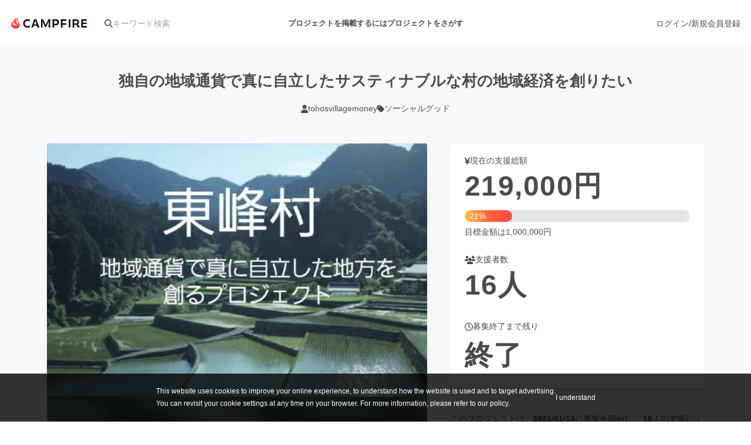

--- FILE ---
content_type: text/html
request_url: https://camp-fire.jp/projects/356601/view/activities
body_size: 41872
content:
<!doctype html>
<html lang="ja">
  <head>
    <meta charset="utf-8" />
    <meta name="viewport" content="width=device-width,initial-scale=1" />
    <script>
      ;(() => {
        const viewport = document.querySelector('meta[name="viewport"]')
        const adjustViewport = () => {
          const content =
            window.innerWidth > 375 ? 'width=device-width,initial-scale=1,maximum-scale=1' : 'width=375,maximum-scale=1'
          if (viewport.getAttribute('content') !== content) {
            viewport.setAttribute('content', content)
          }
        }
        window.addEventListener('resize', adjustViewport)
        adjustViewport()
      })()
    </script>
    
		<link href="https://static.camp-fire.jp/frontend/_app/immutable/assets/fa-layers-text.ZJaHuitq.css" rel="stylesheet">
		<link href="https://static.camp-fire.jp/frontend/_app/immutable/assets/Announcements.BKbmpJhH.css" rel="stylesheet">
		<link href="https://static.camp-fire.jp/frontend/_app/immutable/assets/FlashMessage.Qyfl8qVh.css" rel="stylesheet">
		<link href="https://static.camp-fire.jp/frontend/_app/immutable/assets/0.D4CKxpsX.css" rel="stylesheet">
		<link href="https://static.camp-fire.jp/frontend/_app/immutable/assets/Section.DR9eX6q2.css" rel="stylesheet">
		<link href="https://static.camp-fire.jp/frontend/_app/immutable/assets/Header.CXRypup2.css" rel="stylesheet">
		<link href="https://static.camp-fire.jp/frontend/_app/immutable/assets/Header.BEI0tXKy.css" rel="stylesheet">
		<link href="https://static.camp-fire.jp/frontend/_app/immutable/assets/Countdown.cVj39H2z.css" rel="stylesheet">
		<link href="https://static.camp-fire.jp/frontend/_app/immutable/assets/Balloon.CpA3QYjV.css" rel="stylesheet">
		<link href="https://static.camp-fire.jp/frontend/_app/immutable/assets/NextButton.CCeTIeVE.css" rel="stylesheet">
		<link href="https://static.camp-fire.jp/frontend/_app/immutable/assets/Reward.Dz1FaVDC.css" rel="stylesheet">
		<link href="https://static.camp-fire.jp/frontend/_app/immutable/assets/Medium.aNKafS-R.css" rel="stylesheet">
		<link href="https://static.camp-fire.jp/frontend/_app/immutable/assets/Medium.Bi3KREBj.css" rel="stylesheet">
		<link href="https://static.camp-fire.jp/frontend/_app/immutable/assets/SatofullSelectReward.dI4wkLGB.css" rel="stylesheet">
		<link href="https://static.camp-fire.jp/frontend/_app/immutable/assets/RewardDrawer.fLz0Z9cr.css" rel="stylesheet">
		<link href="https://static.camp-fire.jp/frontend/_app/immutable/assets/LineSmallButton.BgjiIGDT.css" rel="stylesheet">
		<link href="https://static.camp-fire.jp/frontend/_app/immutable/assets/OnFooter.DAMJZPDX.css" rel="stylesheet">
		<link href="https://static.camp-fire.jp/frontend/_app/immutable/assets/HeroTitle.iR033ROk.css" rel="stylesheet">
		<link href="https://static.camp-fire.jp/frontend/_app/immutable/assets/CardVerSwitcher.DHONrG1y.css" rel="stylesheet">
		<link href="https://static.camp-fire.jp/frontend/_app/immutable/assets/OwnerHeader.dje1WO5C.css" rel="stylesheet">
		<link href="https://static.camp-fire.jp/frontend/_app/immutable/assets/StickyContainer.IXy8HpGa.css" rel="stylesheet">
		<link href="https://static.camp-fire.jp/frontend/_app/immutable/assets/12.hROSquyo.css" rel="stylesheet">
		<link href="https://static.camp-fire.jp/frontend/_app/immutable/assets/Pagination.RtPdgkdJ.css" rel="stylesheet">
		<link href="https://static.camp-fire.jp/frontend/_app/immutable/assets/PostPromote.BUu8q6Jk.css" rel="stylesheet">
		<link href="https://static.camp-fire.jp/frontend/_app/immutable/assets/Sidebar.CEfXVLQc.css" rel="stylesheet">
		<link href="https://static.camp-fire.jp/frontend/_app/immutable/assets/SendMessageButton.FyO_I0Z9.css" rel="stylesheet">
		<link href="https://static.camp-fire.jp/frontend/_app/immutable/assets/Profile.FYbmIN3Z.css" rel="stylesheet">
		<link href="https://static.camp-fire.jp/frontend/_app/immutable/assets/ProjectBreadcrumb.ZB9MxxUD.css" rel="stylesheet">
		<link href="https://static.camp-fire.jp/frontend/_app/immutable/assets/RewardsWrap.ClmWZApQ.css" rel="stylesheet">
		<link href="https://static.camp-fire.jp/frontend/_app/immutable/assets/SuccessCondition.BAICmzUE.css" rel="stylesheet">
		<link href="https://static.camp-fire.jp/frontend/_app/immutable/assets/33.B40E3z7K.css" rel="stylesheet"><!--[--><title>活動報告一覧 - 独自の地域通貨で真に自立したサスティナブルな村の地域経済を創りたい - CAMPFIRE (キャンプファイヤー)</title> <meta name="description" content="独自の地域通貨で真に自立したサスティナブルな村の地域経済を創りたいの活動報告一覧です"/> <meta name="keywords" content="クラウドファンディング,資金調達,campfire,キャンプファイヤー,ソーシャルファンディング,クリエイター,少額出資,プレオーダー"/> <meta property="og:title" content="活動報告一覧 - 独自の地域通貨で真に自立したサスティナブルな村の地域経済を創りたい"/> <meta property="og:url" content="https://camp-fire.jp/projects/356601/view/activities"/> <meta property="og:type" content="article"/> <meta property="og:description" content="独自の地域通貨で真に自立したサスティナブルな村の地域経済を創りたいの活動報告一覧です"/> <meta property="og:image" content="https://static-cache.camp-fire.jp/uploads/project_version/image/563786/bb23e85a-e142-4c1f-9fe2-7e81d787919c.jpeg?fit=fill&amp;w=1200&amp;h=630&amp;fill=blur"/> <!--[!--><!--]--> <link rel="canonical" href="https://camp-fire.jp/projects/356601/view/activities"/><!----> <meta content="198416226868447" property="fb:app_id"/> <meta content="175430739163635" property="fb:pages"/> <!--[!--><!--]--><!--]--><!--[--><!--[--><link rel="preload" href="https://static-cache.camp-fire.jp/uploads/project_version/image/563786/bb23e85a-e142-4c1f-9fe2-7e81d787919c.jpeg?fit=max" as="image" fetchpriority="high"/><!--]--><!--]--><!--[--><!----><script type="application/ld+json">{"@context":"https://schema.org","@type":"BreadcrumbList","itemListElement":[{"@type":"ListItem","position":1,"name":"トップ","item":"/"},{"@type":"ListItem","position":2,"name":"プロジェクトをさがす","item":"/projects/search"},{"@type":"ListItem","position":3,"name":"ソーシャルグッド","item":"/projects/search?category=social-good"},{"@type":"ListItem","position":4,"name":"独自の地域通貨で真に自立したサスティナブルな村の地域経済を創りたい","item":"/projects/356601/view"},{"@type":"ListItem","position":5,"name":"活動報告一覧","item":"https://camp-fire.jp/projects/356601/view/activities"}]}</script><!----><!--]--><!--[--><!--[!--><!--]--> <!--[!--><!--]--> <!--[!--><!--]--> <!--[!--><!--]--><!--]--><!--[--><!----><script type="application/ld+json">{"@context":"https://schema.org","@type":"Project","name":"独自の地域通貨で真に自立したサスティナブルな村の地域経済を創りたい","description":"九州北部豪雨災害もで大きな被害に遭いながらも、一方で多くの方々にご支援頂いて来た人口2000人弱の福岡県東峰村に、独自の地域通貨を導入して、同時に地域内の付加価値生産供給能力を強化し、真に自立したサスティナブルな次世代型の中間山村を実現したいと考えております。","url":"https://camp-fire.jp/projects/356601/view","image":["https://static-cache.camp-fire.jp/uploads/project_version/image/563786/bb23e85a-e142-4c1f-9fe2-7e81d787919c.jpeg?fit=max","https://static-cache.camp-fire.jp/uploads/project_version/image/563786/044b1685-1e34-4a39-acdd-2b78693955c3.jpeg?fit=max","https://static-cache.camp-fire.jp/uploads/project_version/image/563786/bd49bd30-41a8-4aba-aabf-e057373efe0c.jpeg?fit=max","https://static-cache.camp-fire.jp/uploads/project_version/image/563786/86e984ec-36ef-4d83-b076-8473d86045ff.jpeg?fit=max","https://static-cache.camp-fire.jp/uploads/project_version/image/563786/b6605fe9-6bda-4837-bd86-0c65096dd18a.jpeg?fit=max"],"sponsor":{"@type":"Organization","name":"tohosvillagemoney"},"additionalProperty":[{"@type":"PropertyValue","name":"fundingGoal","value":1000000,"unitCode":"JPY"},{"@type":"PropertyValue","name":"amountRaised","value":219000,"unitCode":"JPY"},{"@type":"PropertyValue","name":"fundingType","value":"All-In"},{"@type":"PropertyValue","name":"startDate","value":"2021-01-13"},{"@type":"PropertyValue","name":"endDate","value":"2021-02-15"}]}</script><!----><!--]--><!--[--><!----><script type="application/ld+json">{"@context":"https://schema.org","@type":"Product","name":"tohosvillagemoney クラウドファンディング リターン","offers":{"@type":"AggregateOffer","lowPrice":3000,"highPrice":100000,"priceCurrency":"JPY","offerCount":9,"offers":[{"@type":"Offer","price":3000,"priceCurrency":"JPY","availability":"https://schema.org/InStock","itemOffered":{"@type":"Product","description":"①デザイナーが東峰村の見所をデザインした地域通貨「とほっぴヴィレッジマネー」1500円分(3枚)をごお申込みのご住所へ郵送致します。 \r\n\r\n②ポーン太の森キャンプ場にて、その場で自家焙煎(体験可能)のオリジナルコーヒー豆180gを提供します。\r\n\r\nhttps://poonta.site/\r\n\r\n////////////////////////////////\r\nこの地域通貨は村内外のプロジェクトに参加している複数の店舗にて法定通貨日本円と同等額としてご使用になれます。ご使用可能な店舗情報は「プロジェクトポータルサイト」をご確認下さい。\r\n\r\nhttp://tohos2020.net\r\n\r\n当該店舗では、法定通貨日本円でもお買い物出来ますが、地域通貨「とほっぴーヴィレッジマネー」でお支払いを頂くと　\r\n店舗毎に様々な特典が多数あります！！\r\n\r\n「東峰村での楽しみ方半日プラン」、「東峰村を完全満喫1泊プラン」も掲載しているので、併せて「プロジェクトポータルサイト」でご確認下さい。\r\n///////////////////////////"}},{"@type":"Offer","price":5000,"priceCurrency":"JPY","availability":"https://schema.org/InStock","itemOffered":{"@type":"Product","description":"①デザイナーが東峰村の見所をデザインした地域通貨「とほっぴヴィレッジマネー」2000円分(4枚)をごお申込みのご住所へ郵送致します。 \r\n\r\n②東峰村の自然の中で作るオリジナル「カトラリー作り体験」withコーヒーを体験。\r\n\r\n誰でも簡単に世界に一つだけのカトラリーを作れる体験です。勿論、作ったカトラリーはお持ち帰り頂き、一生の宝物をお持ち帰り出来ます。お申込み後、体験ご希望日程等も含めてメールにてご確認、ご調整させて頂きます。\r\n\r\n\r\n////////////////////////////////\r\nこの地域通貨は村内外のプロジェクトに参加している複数の店舗にて法定通貨日本円と同等額としてご使用になれます。ご使用可能な店舗情報は「プロジェクトポータルサイト」をご確認下さい。\r\n\r\nhttp://tohos2020.net/\r\n\r\n当該店舗では、法定通貨日本円でもお買い物統一出来ますが、地域通貨「とほっぴーヴィレッジマネー」でお支払いを頂くと店舗毎に様々な特典が多数あります！！\r\n\r\n「東峰村での楽しみ方半日プラン」、「東峰村を完全満喫1泊プラン」も掲載しているので、併せて「プロジェクトポータルサイト」でご確認下さい。\r\n////////////////////////////////"}},{"@type":"Offer","price":5000,"priceCurrency":"JPY","availability":"https://schema.org/InStock","itemOffered":{"@type":"Product","description":"①デザイナーが東峰村の見所をデザインした地域通貨「とほっぴヴィレッジマネー」2000円分(4枚)をごお申込みのご住所へ郵送致します。\r\n\r\n② 東峰村ポーン太の森キャンプ場にて、その場で自家焙煎(体験可能)のオリジナルコーヒー豆360gを提供致します。 \r\n\r\n参考: https://poonta.site/\r\n\r\n////////////////////////////////\r\nこの地域通貨は村内外のプロジェクトに参加している複数の店舗にて法定通貨日本円と同等額としてご使用になれます。ご使用可能な店舗情報は「プロジェクトポータルサイト」をご確認下さい。\r\n\r\nhttp://tohos2020.net/\r\n\r\n当該店舗では、法定通貨日本円でもお買い物統一出来ますが、地域通貨「とほっぴーヴィレッジマネー」でお支払いを頂くと　\r\n店舗毎に様々な特典が多数あります！！\r\n\r\n「東峰村での楽しみ方半日プラン」、「東峰村を完全満喫1泊プラン」も掲載しているので、併せて「プロジェクトポータルサイト」でご確認下さい。\r\n////////////////////////////////"}},{"@type":"Offer","price":10000,"priceCurrency":"JPY","availability":"https://schema.org/InStock","itemOffered":{"@type":"Product","description":"①デザイナーが東峰村の見所をデザインした地域通貨「とほっぴヴィレッジマネー」4000円分(8枚)をごお申込みのご住所へ郵送致します。\r\n\r\n② 東峰村の伝統工芸である「小石原焼」の「ペアカップ」又は「七寸皿」を「東峰村つづみの里」にてお渡し致します。お渡し可能な陶器は写真とは異なる事がございます。直接ご来店頂き、お手に取ってお選び下さい。\r\n\r\n参考(つづみの里): https://m.facebook.com/tsuduminosato\r\n\r\n////////////////////////////////\r\nこの地域通貨は村内外のプロジェクトに参加している複数の店舗にて、法定通貨日本円と同等額としてご使用になれます。ご使用可能なプロジェクト参加店舗情報は「プロジェクトポータルサイト」をご確認下さい。\r\n\r\nhttp://tohos2020.net/\r\n\r\n当該店舗では、法定通貨日本円でもお買い物統一出来ますが、地域通貨「とほっぴヴィレッジマネー」でお支払いを頂くと店舗毎に様々な特典が多数あります！！\r\n\r\nプロジェクトポータルサイトでは、「東峰村での楽しみ方半日プラン」、「東峰村を完全満喫1泊プラン」でも掲載しているので、併せてご覧下さい。\r\n////////////////////////////////////////"}},{"@type":"Offer","price":10000,"priceCurrency":"JPY","availability":"https://schema.org/InStock","itemOffered":{"@type":"Product","description":"①デザイナーが東峰村の見所をデザインした地域通貨「とほっぴヴィレッジマネー」4000円分(8枚)をごお申込みのご住所へ郵送致します。 \r\n\r\n②東峰村「つづみの里」の「山の恵み農産物詰め合わせセット」を現地にてお渡し致します。2020年の東峰村棚田米も合わせてお選び頂けます。\r\n\r\n参考(つづみの里): https://toho.main.jp/tuduminosato.html\r\n\r\n////////////////////////////////\r\nこの地域通貨は村内外のプロジェクトに参加している複数の店舗にて法定通貨日本円と同等額としてご使用になれます。ご使用可能な店舗情報は「プロジェクトポータルサイト」をご確認下さい。\r\n\r\nhttp://tohos2020.net/\r\n\r\n当該店舗では、法定通貨日本円でもお買い物統一出来ますが、地域通貨「とほっぴーヴィレッジマネー」でお支払いを頂くと店舗毎に様々な特典が多数あります！！\r\n\r\n「東峰村での楽しみ方半日プラン」、「東峰村を完全満喫1泊プラン」も掲載しているので、併せて「プロジェクトポータルサイト」でご確認下さい。\r\n////////////////////////////////"}},{"@type":"Offer","price":10000,"priceCurrency":"JPY","availability":"https://schema.org/InStock","itemOffered":{"@type":"Product","description":"①デザイナーが東峰村の見所をデザインした地域通貨「とほっぴヴィレッジマネー」4000円分(8枚)をごお申込みのご住所へ郵送致します。 \r\n\r\n②上記の地域通貨以外に、東峰村伝統産業会館にて1名様に陶芸体験をご提案。\r\n\r\n専門スタッフが丁寧にフォローしながら電動ロクロを使ってお皿やカップをお作り頂けます。この体験では大きいもの（どんぶりや大皿）では約1個、小さいもの（コップやお茶碗）なら約2個ほど作成出来ます。焼き上がりましたら、丁寧に梱包し、後日、ご自宅までお送り致します。お申込み後、体験希望日程等も含めてメールにてご確認、ご調整させて頂きます。\r\n\r\n参考: https://densan2266part1.jimdofree.com/\r\n\r\n///////////////////////////////\r\nこの地域通貨は村内外のプロジェクトに参加している複数の店舗にて法定通貨日本円と同等額としてご使用になれます。ご使用可能な店舗情報は「プロジェクトポータルサイト」をご確認下さい。\r\n\r\nhttp://tohos2020.net/\r\n\r\n当該店舗では、法定通貨日本円でもお買い物統一出来ますが、地域通貨「とほっぴーヴィレッジマネー」でお支払いを頂くと店舗毎に様々な特典が多数あります！！\r\n\r\n「東峰村での楽しみ方半日プラン」、「東峰村を完全満喫1泊プラン」も掲載しているので、併せて「プロジェクトポータルサイト」でご確認下さい。\r\n////////////////////////////////"}},{"@type":"Offer","price":50000,"priceCurrency":"JPY","availability":"https://schema.org/InStock","itemOffered":{"@type":"Product","description":"下記の①、②、③の3点セットを返礼品とさせて頂きます。\r\n\r\n① デザイナーが東峰村の見所をデザインした地域通貨「とほっぴヴィレッジマネー」4000円分(8枚)をごお申込みのご住所へ郵送致します。 \r\n\r\n②岩屋キャンプ場コテージ宿泊(1名様から最大5名様まで)。\r\n\r\n////////岩屋キャンプ場コテージ////////\r\nhttps://toho-iwayacamp.com/cottage\r\n\r\n③東峰村陶芸体験(4名様まで)、または、カトラリー作り体験(最大4名様まで)。東峰村伝統産業会館にて最大4名様までの陶芸体験をご提供。\r\n\r\nhttps://densan2266part1.jimdofree.com/\r\n\r\n\r\nまたは、東峰村「つづみの里　手仕事工房」にて、オリジナルカトラリー作り体験を最大4名様分までご提供。\r\n\r\nhttp://toho.main.jp/toho-kobito.html\r\n\r\nどちらかのご希望される「体験」をお選び下さい。お申込み後、どちらの体験をご希望されるか、ご希望日程等も含めてメールにてご確認、ご調整させて頂きます。\r\n\r\n///////////////////////////////\r\nこの地域通貨は村内外のプロジェクトに参加している複数の店舗にて法定通貨日本円と同等額としてご使用になれます。ご使用可能な店舗情報は「プロジェクトポータルサイト」をご確認下さい。\r\n\r\nhttp://tohos2020.net/\r\n\r\n当該店舗では、法定通貨日本円でもお買い物統一出来ますが、地域通貨「とほっぴーヴィレッジマネー」でお支払いを頂くと店舗毎に様々な特典が多数あります！！\r\n\r\n「東峰村での楽しみ方半日プラン」、「東峰村を完全満喫1泊プラン」も掲載しているので、併せて「プロジェクトポータルサイト」でご確認下さい。\r\n////////////////////////////////"}},{"@type":"Offer","price":50000,"priceCurrency":"JPY","availability":"https://schema.org/InStock","itemOffered":{"@type":"Product","description":"下記の①、②、③の3点セットを返礼品とさせて頂きます。\r\n\r\n① デザイナーが東峰村の見所をデザインした地域通貨「とほっぴヴィレッジマネー」4000円分(8枚)をごお申込みのご住所へ郵送致します。 \r\n\r\n②ポーン太の森キャンプ場コテージ宿泊(1名様から最大5名様まで)。\r\n////////ポーン太の森キャンプ場バンガロー////////\r\nhttps://poonta.site/\r\n\r\n③東峰村陶芸体験(4名様まで)、または、カトラリー作り体験(最大4名様まで)。東峰村伝統産業会館にて最大4名様までの陶芸体験が出来ます。\r\n\r\nhttps://densan2266part1.jimdofree.com/\r\n\r\nまたは、東峰村「つづみの里　手仕事工房」にて、オリジナルカトラリー作り体験を最大4名様までご利用出来ます。\r\n\r\nhttp://toho.main.jp/toho-kobito.html\r\n\r\nどちらかのご希望される「体験」をお選び下さい。お申込み後、どちらの体験をご希望されるか、ご希望日程等も含めてメールにてご確認、ご調整させて頂きます。\r\n\r\n///////////////////////////////\r\nこの地域通貨は村内外のプロジェクトに参加している複数の店舗にて法定通貨日本円と同等額としてご使用になれます。ご使用可能な店舗情報は「プロジェクトポータルサイト」をご確認下さい。\r\n\r\nhttp://tohos2020.net/\r\n\r\n当該店舗では、法定通貨日本円でもお買い物統一出来ますが、地域通貨「とほっぴーヴィレッジマネー」でお支払いを頂くと店舗毎に様々な特典が多数あります！！\r\n\r\n「東峰村での楽しみ方半日プラン」、「東峰村を完全満喫1泊プラン」も掲載しているので、併せて「プロジェクトポータルサイト」でご確認下さい。\r\n////////////////////////////////"}},{"@type":"Offer","price":100000,"priceCurrency":"JPY","availability":"https://schema.org/InStock","itemOffered":{"@type":"Product","description":"下記の①、②、③の3点セットを返礼品とさせて頂きます。\r\n\r\n① デザイナーが東峰村の見所をデザインした地域通貨「とほっぴヴィレッジマネー」4000円分(8枚)をごお申込みのご住所へ郵送致します。 \r\n\r\n②東峰村古民家ヴィラあんたげ宿泊(1名様から最大5名様まで)。5名様分の夕食付き！\r\n////////東峰村古民家ヴィラあんたげ////////\r\nhttps://toho-iwayacamp.com/villa_antage\r\n\r\n③東峰村陶芸体験(5名様まで)、または、カトラリー作り体験(最大5名様まで)。東峰村伝統産業会館にて最大5名様までの陶芸体験が出来ます。\r\n\r\nhttps://densan2266part1.jimdofree.com/\r\n\r\nまたは、東峰村「つづみの里　手仕事工房」にて、オリジナルカトラリー作り体験を最大5名様までご利用出来ます。\r\n\r\nhttp://toho.main.jp/toho-kobito.html\r\n\r\nどちらかのご希望される「体験」をお選び下さい。お申込み後、どちらの体験をご希望されるか、ご希望日程等も含めてメールにてご確認、ご調整させて頂きます。\r\n\r\n///////////////////////////////\r\nこの地域通貨は村内外のプロジェクトに参加している複数の店舗にて法定通貨日本円と同等額としてご使用になれます。ご使用可能な店舗情報は「プロジェクトポータルサイト」をご確認下さい。\r\n\r\nhttp://tohos2020.net/\r\n\r\n当該店舗では、法定通貨日本円でもお買い物統一出来ますが、地域通貨「とほっぴーヴィレッジマネー」でお支払いを頂くと店舗毎に様々な特典が多数あります！！\r\n\r\n「東峰村での楽しみ方半日プラン」、「東峰村を完全満喫1泊プラン」も掲載しているので、併せて「プロジェクトポータルサイト」でご確認下さい。\r\n////////////////////////////////"}}]}}</script><!----><!--]--><!--[--><!----><script type="module">window.dataLayer = window.dataLayer || [];window.dataLayer.push({"facebook_conversion_api_global_event_id":"3.14.244.78_Mozilla/5.0 (Macintosh; Intel Mac OS X 10_15_7) AppleWebKit/537.36 (KHTML, like Gecko) Chrome/131.0.0.0 Safari/537.36; ClaudeBot/1.0; +claudebot@anthropic.com)_1769247250","karte_global_event_id":null},{"dynx_pagetype":"offerdetail"},{"dynx_itemid":356601,"dynx_project_type":"project","dynx_project_source":"socialgood","dynx_project_category":"category_social-good","dynx_project_theme":"good_morning","dynx_project_status":"closed","dynx_project_editing_draft_status":"approved","dynx_project_visibility":"public","dynx_has_backable_rewards":false,"dynx_backer_count":16,"dynx_backer_total":219000,"dynx_included_feeds_ydn":false,"dynx_included_feeds_affiliate":false,"dynx_included_feeds_criteo":false,"dynx_included_feeds_facebook":false,"dynx_included_feeds_gdr":false,"dynx_is_project_owner":false,"dynx_project_prefecture":null},{"event":"enhanced_ecommerce.detail","ecommerce":{"detail":{"actionField":{"list":null},"products":[{"id":356601,"name":"独自の地域通貨で真に自立したサスティナブルな村の地域経済を創りたい","dimension8":"project","brand":"socialgood","category":"category_social-good"}]}}},{"event":"ab_test","event_category":"Y202512_po_toppage_header_readyfor_link","event_action":"test_start","event_label":"default"},{"event":"ab_test","event_category":"Y202507_teampa_project_card_v2","event_action":"test_start","event_label":"default"});
    (function(w, d, s, l, i) {w[l] = w[l] || [];w[l].push({'gtm.start': new Date().getTime(),event: 'gtm.js'});var f = d.getElementsByTagName(s)[0], j = d.createElement(s), dl = l != 'dataLayer' ? '&amp;l=' + l : '';j.async = true;j.src = 'https://www.googletagmanager.com/gtm.js?id=' + i + dl;f.parentNode.insertBefore(j, f);})(window, document, 'script', 'dataLayer', 'GTM-W9DRDW2');
    (function(c,l,a,r,i,t,y){c[a]=c[a]||function(){(c[a].q=c[a].q||[]).push(arguments)};t=l.createElement(r);t.async=1;t.src="https://www.clarity.ms/tag/"+i;y=l.getElementsByTagName(r)[0];y.parentNode.insertBefore(t,y);})(window, document, "clarity", "script", "a5vlhksc1x");
    (function (d, s, id) {var js, fjs = d.getElementsByTagName(s)[0];if (d.getElementById(id)) return;js = d.createElement(s);js.id = id;js.async = true;js.src = '//connect.facebook.net/ja_JP/sdk.js#version=v2.12&amp;xfbml=1&amp;appId=198416226868447';fjs.parentNode.insertBefore(js, fjs);}(document, 'script', 'facebook-jssdk'));</script><!----><!--]-->
    <link rel="icon" href="https://static.camp-fire.jp/frontend/favicon.ico" />
    <link rel="apple-touch-icon" href="/apple-touch-icon.png" />
    <meta content="yes" name="mobile-web-app-capable" />
    <meta content="default" name="apple-mobile-web-app-status-bar-style" />
    <meta name="twitter:card" content="summary_large_image" />
    <meta name="twitter:site" content="@campfirejp" />
    <meta name="note:card" content="summary_large_image" />
    <meta content="IE=Edge" http-equiv="X-UA-Compatible" />
    <meta content="NOYDIR" name="ROBOTS" />
    <meta content="NOODP" name="ROBOTS" />
    <link media="handheld" rel="alternate" />
    <meta content="816f5f822973010374b9945914e9fd48" name="p:domain_verify" />
    <meta name="format-detection" content="telephone=no, date=no, email=no, address=no" />
  </head>
  <body data-sveltekit-reload>
    <div style="display: contents"><!--[--><!--[--><!----><!--[!--><!--]--><!----> <!--[!--><!--]--><!----> <!--[!--><!--]--><!----> <!--[!--><!--]--><!----> <!--[!--><!--]--><!----> <!--[--><div class="cookie-policy-agreement-notification svelte-1m80ha8"><p>This website uses cookies to improve your online experience, to understand how the website is used and to target
      advertising.<br/> You can revisit your cookie settings at any time on your browser. For more information, please refer to <a target="_blank" href="/privacy" class="svelte-1m80ha8">our policy</a>.</p> <button type="button" class="svelte-1m80ha8">I understand</button></div><!--]--><!----> <!--[--><!----><!--[--><div class="float-container svelte-ivhi0n" data-position="top" style="z-index: 2;"><!--[!--><!--]--> <div class="fixed-area svelte-1o0m8js"><!--[!--><!--]--><!----> <!--[!--><!--]--><!----></div><!----></div><!--]--><!----> <!--[!--><!--[!--><header class="header svelte-10um0um" style="z-index: 1;"><nav class="gl-header svelte-10um0um"><div class="navigation svelte-10um0um"><div class="logo svelte-10um0um"><a id="gtm-hnav-header-logo" href="/"><img class="logo-image svelte-8t269v" alt="CAMPFIRE" src="https://static.camp-fire.jp/frontend/_app/immutable/assets/campfire.BxyaODaz.svg" loading="eager"/></a><!----> <form class="tb-none projects-search svelte-10um0um" action="/projects/search" method="GET" autocomplete="off"><label for="header-search" class="svelte-10um0um"><!--[--><svg class="svelte-fa svelte-fa-base  svelte-q6zoq1" viewBox="0 0 512 512" aria-hidden="true" role="img" xmlns="http://www.w3.org/2000/svg"><!--[!--><!--]--><g transform="translate(256 256)" transform-origin="128 0" class="svelte-q6zoq1"><g transform="translate(0,0) scale(1,1)" class="svelte-q6zoq1"><!--[--><path d="M416 208c0 45.9-14.9 88.3-40 122.7L502.6 457.4c12.5 12.5 12.5 32.8 0 45.3s-32.8 12.5-45.3 0L330.7 376c-34.4 25.2-76.8 40-122.7 40C93.1 416 0 322.9 0 208S93.1 0 208 0S416 93.1 416 208zM208 352a144 144 0 1 0 0-288 144 144 0 1 0 0 288z" fill="currentColor" transform="translate(-256 -256)" class="svelte-q6zoq1"></path><!--]--></g></g></svg><!--]--><!----></label> <input id="header-search" name="word" type="search" placeholder="キーワード検索" value="" class="svelte-10um0um"/> <div class="suggest svelte-10um0um"><div class="origin svelte-1bvio0z"><!--[--><!--]--></div><!----></div></form></div> <div class="pj-created-search svelte-10um0um"><a id="gtm-hnav-link-to-readyfor-pc" class="link svelte-atsafa tb-none" href="/readyfor"><span class="tb-none svelte-8t269v"><!--[!--><!--[!-->プロジェクトを掲載するには<!--]--><!--]--></span> <span class="not-tb-none svelte-8t269v">はじめる</span><!----></a><!----> <div class="link-to-projects-wrap svelte-emf7oo"><a id="gtm-hnav-link-to-projects-pc" class="link-to-projects svelte-emf7oo" href="/projects/search"><!---->プロジェクトをさがす<!----></a> <div class="more-search svelte-emf7oo"><ul class="sort svelte-emf7oo"><!--[--><li class="sort-item svelte-emf7oo"><a href="/projects/search?sort=popular" id="gtm-hnav-menu-popular" class="svelte-emf7oo">人気のプロジェクト</a></li><li class="sort-item svelte-emf7oo"><a href="/project_rewards/popular" id="gtm-hnav-menu-reward-popular" class="svelte-emf7oo">注目のリターン</a></li><li class="sort-item svelte-emf7oo"><a href="/projects/search?sort=fresh" id="gtm-hnav-menu-fresh" class="svelte-emf7oo">注目の新着プロジェクト</a></li><li class="sort-item svelte-emf7oo"><a href="/projects/search?sort=last_spurt" id="gtm-hnav-menu-last" class="svelte-emf7oo">募集終了が近いプロジェクト</a></li><li class="sort-item svelte-emf7oo"><a href="/projects/search?project_status=pre&amp;sort=will_publish_at" id="gtm-hnav-menu-comingsoon" class="svelte-emf7oo">もうすぐ公開されます</a></li><!--]--></ul> <ul class="category svelte-emf7oo"><!--[--><li class="category-item svelte-emf7oo"><a href="/projects/search?category=art" id="gtm-hnav-menu-category-art" class="svelte-emf7oo"><span class="icon svelte-emf7oo"><!--[--><svg class="svelte-fa svelte-fa-base  svelte-q6zoq1" viewBox="0 0 320 512" aria-hidden="true" role="img" xmlns="http://www.w3.org/2000/svg"><!--[!--><!--]--><g transform="translate(160 256)" transform-origin="80 0" class="svelte-q6zoq1"><g transform="translate(0,0) scale(1,1)" class="svelte-q6zoq1"><!--[--><path d="M310.6 233.4c12.5 12.5 12.5 32.8 0 45.3l-192 192c-12.5 12.5-32.8 12.5-45.3 0s-12.5-32.8 0-45.3L242.7 256 73.4 86.6c-12.5-12.5-12.5-32.8 0-45.3s32.8-12.5 45.3 0l192 192z" fill="currentColor" transform="translate(-160 -256)" class="svelte-q6zoq1"></path><!--]--></g></g></svg><!--]--><!----></span> アート・写真</a></li><li class="category-item svelte-emf7oo"><a href="/projects/search?category=music" id="gtm-hnav-menu-category-music" class="svelte-emf7oo"><span class="icon svelte-emf7oo"><!--[--><svg class="svelte-fa svelte-fa-base  svelte-q6zoq1" viewBox="0 0 320 512" aria-hidden="true" role="img" xmlns="http://www.w3.org/2000/svg"><!--[!--><!--]--><g transform="translate(160 256)" transform-origin="80 0" class="svelte-q6zoq1"><g transform="translate(0,0) scale(1,1)" class="svelte-q6zoq1"><!--[--><path d="M310.6 233.4c12.5 12.5 12.5 32.8 0 45.3l-192 192c-12.5 12.5-32.8 12.5-45.3 0s-12.5-32.8 0-45.3L242.7 256 73.4 86.6c-12.5-12.5-12.5-32.8 0-45.3s32.8-12.5 45.3 0l192 192z" fill="currentColor" transform="translate(-160 -256)" class="svelte-q6zoq1"></path><!--]--></g></g></svg><!--]--><!----></span> 音楽</a></li><li class="category-item svelte-emf7oo"><a href="/projects/search?category=dance" id="gtm-hnav-menu-category-dance" class="svelte-emf7oo"><span class="icon svelte-emf7oo"><!--[--><svg class="svelte-fa svelte-fa-base  svelte-q6zoq1" viewBox="0 0 320 512" aria-hidden="true" role="img" xmlns="http://www.w3.org/2000/svg"><!--[!--><!--]--><g transform="translate(160 256)" transform-origin="80 0" class="svelte-q6zoq1"><g transform="translate(0,0) scale(1,1)" class="svelte-q6zoq1"><!--[--><path d="M310.6 233.4c12.5 12.5 12.5 32.8 0 45.3l-192 192c-12.5 12.5-32.8 12.5-45.3 0s-12.5-32.8 0-45.3L242.7 256 73.4 86.6c-12.5-12.5-12.5-32.8 0-45.3s32.8-12.5 45.3 0l192 192z" fill="currentColor" transform="translate(-160 -256)" class="svelte-q6zoq1"></path><!--]--></g></g></svg><!--]--><!----></span> 舞台・パフォーマンス</a></li><li class="category-item svelte-emf7oo"><a href="/projects/search?category=product" id="gtm-hnav-menu-category-product" class="svelte-emf7oo"><span class="icon svelte-emf7oo"><!--[--><svg class="svelte-fa svelte-fa-base  svelte-q6zoq1" viewBox="0 0 320 512" aria-hidden="true" role="img" xmlns="http://www.w3.org/2000/svg"><!--[!--><!--]--><g transform="translate(160 256)" transform-origin="80 0" class="svelte-q6zoq1"><g transform="translate(0,0) scale(1,1)" class="svelte-q6zoq1"><!--[--><path d="M310.6 233.4c12.5 12.5 12.5 32.8 0 45.3l-192 192c-12.5 12.5-32.8 12.5-45.3 0s-12.5-32.8 0-45.3L242.7 256 73.4 86.6c-12.5-12.5-12.5-32.8 0-45.3s32.8-12.5 45.3 0l192 192z" fill="currentColor" transform="translate(-160 -256)" class="svelte-q6zoq1"></path><!--]--></g></g></svg><!--]--><!----></span> プロダクト</a></li><li class="category-item svelte-emf7oo"><a href="/projects/search?category=technology" id="gtm-hnav-menu-category-technology" class="svelte-emf7oo"><span class="icon svelte-emf7oo"><!--[--><svg class="svelte-fa svelte-fa-base  svelte-q6zoq1" viewBox="0 0 320 512" aria-hidden="true" role="img" xmlns="http://www.w3.org/2000/svg"><!--[!--><!--]--><g transform="translate(160 256)" transform-origin="80 0" class="svelte-q6zoq1"><g transform="translate(0,0) scale(1,1)" class="svelte-q6zoq1"><!--[--><path d="M310.6 233.4c12.5 12.5 12.5 32.8 0 45.3l-192 192c-12.5 12.5-32.8 12.5-45.3 0s-12.5-32.8 0-45.3L242.7 256 73.4 86.6c-12.5-12.5-12.5-32.8 0-45.3s32.8-12.5 45.3 0l192 192z" fill="currentColor" transform="translate(-160 -256)" class="svelte-q6zoq1"></path><!--]--></g></g></svg><!--]--><!----></span> テクノロジー・ガジェット</a></li><li class="category-item svelte-emf7oo"><a href="/projects/search?category=game" id="gtm-hnav-menu-category-game" class="svelte-emf7oo"><span class="icon svelte-emf7oo"><!--[--><svg class="svelte-fa svelte-fa-base  svelte-q6zoq1" viewBox="0 0 320 512" aria-hidden="true" role="img" xmlns="http://www.w3.org/2000/svg"><!--[!--><!--]--><g transform="translate(160 256)" transform-origin="80 0" class="svelte-q6zoq1"><g transform="translate(0,0) scale(1,1)" class="svelte-q6zoq1"><!--[--><path d="M310.6 233.4c12.5 12.5 12.5 32.8 0 45.3l-192 192c-12.5 12.5-32.8 12.5-45.3 0s-12.5-32.8 0-45.3L242.7 256 73.4 86.6c-12.5-12.5-12.5-32.8 0-45.3s32.8-12.5 45.3 0l192 192z" fill="currentColor" transform="translate(-160 -256)" class="svelte-q6zoq1"></path><!--]--></g></g></svg><!--]--><!----></span> ゲーム・サービス開発</a></li><li class="category-item svelte-emf7oo"><a href="/projects/search?category=food" id="gtm-hnav-menu-category-food" class="svelte-emf7oo"><span class="icon svelte-emf7oo"><!--[--><svg class="svelte-fa svelte-fa-base  svelte-q6zoq1" viewBox="0 0 320 512" aria-hidden="true" role="img" xmlns="http://www.w3.org/2000/svg"><!--[!--><!--]--><g transform="translate(160 256)" transform-origin="80 0" class="svelte-q6zoq1"><g transform="translate(0,0) scale(1,1)" class="svelte-q6zoq1"><!--[--><path d="M310.6 233.4c12.5 12.5 12.5 32.8 0 45.3l-192 192c-12.5 12.5-32.8 12.5-45.3 0s-12.5-32.8 0-45.3L242.7 256 73.4 86.6c-12.5-12.5-12.5-32.8 0-45.3s32.8-12.5 45.3 0l192 192z" fill="currentColor" transform="translate(-160 -256)" class="svelte-q6zoq1"></path><!--]--></g></g></svg><!--]--><!----></span> フード・飲食店</a></li><li class="category-item svelte-emf7oo"><a href="/projects/search?category=fashion" id="gtm-hnav-menu-category-fashion" class="svelte-emf7oo"><span class="icon svelte-emf7oo"><!--[--><svg class="svelte-fa svelte-fa-base  svelte-q6zoq1" viewBox="0 0 320 512" aria-hidden="true" role="img" xmlns="http://www.w3.org/2000/svg"><!--[!--><!--]--><g transform="translate(160 256)" transform-origin="80 0" class="svelte-q6zoq1"><g transform="translate(0,0) scale(1,1)" class="svelte-q6zoq1"><!--[--><path d="M310.6 233.4c12.5 12.5 12.5 32.8 0 45.3l-192 192c-12.5 12.5-32.8 12.5-45.3 0s-12.5-32.8 0-45.3L242.7 256 73.4 86.6c-12.5-12.5-12.5-32.8 0-45.3s32.8-12.5 45.3 0l192 192z" fill="currentColor" transform="translate(-160 -256)" class="svelte-q6zoq1"></path><!--]--></g></g></svg><!--]--><!----></span> ファッション</a></li><li class="category-item svelte-emf7oo"><a href="/projects/search?category=movie" id="gtm-hnav-menu-category-movie" class="svelte-emf7oo"><span class="icon svelte-emf7oo"><!--[--><svg class="svelte-fa svelte-fa-base  svelte-q6zoq1" viewBox="0 0 320 512" aria-hidden="true" role="img" xmlns="http://www.w3.org/2000/svg"><!--[!--><!--]--><g transform="translate(160 256)" transform-origin="80 0" class="svelte-q6zoq1"><g transform="translate(0,0) scale(1,1)" class="svelte-q6zoq1"><!--[--><path d="M310.6 233.4c12.5 12.5 12.5 32.8 0 45.3l-192 192c-12.5 12.5-32.8 12.5-45.3 0s-12.5-32.8 0-45.3L242.7 256 73.4 86.6c-12.5-12.5-12.5-32.8 0-45.3s32.8-12.5 45.3 0l192 192z" fill="currentColor" transform="translate(-160 -256)" class="svelte-q6zoq1"></path><!--]--></g></g></svg><!--]--><!----></span> 映像・映画</a></li><li class="category-item svelte-emf7oo"><a href="/projects/search?category=publishing" id="gtm-hnav-menu-category-publishing" class="svelte-emf7oo"><span class="icon svelte-emf7oo"><!--[--><svg class="svelte-fa svelte-fa-base  svelte-q6zoq1" viewBox="0 0 320 512" aria-hidden="true" role="img" xmlns="http://www.w3.org/2000/svg"><!--[!--><!--]--><g transform="translate(160 256)" transform-origin="80 0" class="svelte-q6zoq1"><g transform="translate(0,0) scale(1,1)" class="svelte-q6zoq1"><!--[--><path d="M310.6 233.4c12.5 12.5 12.5 32.8 0 45.3l-192 192c-12.5 12.5-32.8 12.5-45.3 0s-12.5-32.8 0-45.3L242.7 256 73.4 86.6c-12.5-12.5-12.5-32.8 0-45.3s32.8-12.5 45.3 0l192 192z" fill="currentColor" transform="translate(-160 -256)" class="svelte-q6zoq1"></path><!--]--></g></g></svg><!--]--><!----></span> 書籍・雑誌出版</a></li><li class="category-item svelte-emf7oo"><a href="/projects/search?category=anime" id="gtm-hnav-menu-category-anime" class="svelte-emf7oo"><span class="icon svelte-emf7oo"><!--[--><svg class="svelte-fa svelte-fa-base  svelte-q6zoq1" viewBox="0 0 320 512" aria-hidden="true" role="img" xmlns="http://www.w3.org/2000/svg"><!--[!--><!--]--><g transform="translate(160 256)" transform-origin="80 0" class="svelte-q6zoq1"><g transform="translate(0,0) scale(1,1)" class="svelte-q6zoq1"><!--[--><path d="M310.6 233.4c12.5 12.5 12.5 32.8 0 45.3l-192 192c-12.5 12.5-32.8 12.5-45.3 0s-12.5-32.8 0-45.3L242.7 256 73.4 86.6c-12.5-12.5-12.5-32.8 0-45.3s32.8-12.5 45.3 0l192 192z" fill="currentColor" transform="translate(-160 -256)" class="svelte-q6zoq1"></path><!--]--></g></g></svg><!--]--><!----></span> アニメ・漫画</a></li><li class="category-item svelte-emf7oo"><a href="/projects/search?category=sports" id="gtm-hnav-menu-category-sports" class="svelte-emf7oo"><span class="icon svelte-emf7oo"><!--[--><svg class="svelte-fa svelte-fa-base  svelte-q6zoq1" viewBox="0 0 320 512" aria-hidden="true" role="img" xmlns="http://www.w3.org/2000/svg"><!--[!--><!--]--><g transform="translate(160 256)" transform-origin="80 0" class="svelte-q6zoq1"><g transform="translate(0,0) scale(1,1)" class="svelte-q6zoq1"><!--[--><path d="M310.6 233.4c12.5 12.5 12.5 32.8 0 45.3l-192 192c-12.5 12.5-32.8 12.5-45.3 0s-12.5-32.8 0-45.3L242.7 256 73.4 86.6c-12.5-12.5-12.5-32.8 0-45.3s32.8-12.5 45.3 0l192 192z" fill="currentColor" transform="translate(-160 -256)" class="svelte-q6zoq1"></path><!--]--></g></g></svg><!--]--><!----></span> スポーツ</a></li><li class="category-item svelte-emf7oo"><a href="/projects/search?category=business" id="gtm-hnav-menu-category-business" class="svelte-emf7oo"><span class="icon svelte-emf7oo"><!--[--><svg class="svelte-fa svelte-fa-base  svelte-q6zoq1" viewBox="0 0 320 512" aria-hidden="true" role="img" xmlns="http://www.w3.org/2000/svg"><!--[!--><!--]--><g transform="translate(160 256)" transform-origin="80 0" class="svelte-q6zoq1"><g transform="translate(0,0) scale(1,1)" class="svelte-q6zoq1"><!--[--><path d="M310.6 233.4c12.5 12.5 12.5 32.8 0 45.3l-192 192c-12.5 12.5-32.8 12.5-45.3 0s-12.5-32.8 0-45.3L242.7 256 73.4 86.6c-12.5-12.5-12.5-32.8 0-45.3s32.8-12.5 45.3 0l192 192z" fill="currentColor" transform="translate(-160 -256)" class="svelte-q6zoq1"></path><!--]--></g></g></svg><!--]--><!----></span> ビジネス・起業</a></li><li class="category-item svelte-emf7oo"><a href="/projects/search?category=challenge" id="gtm-hnav-menu-category-challenge" class="svelte-emf7oo"><span class="icon svelte-emf7oo"><!--[--><svg class="svelte-fa svelte-fa-base  svelte-q6zoq1" viewBox="0 0 320 512" aria-hidden="true" role="img" xmlns="http://www.w3.org/2000/svg"><!--[!--><!--]--><g transform="translate(160 256)" transform-origin="80 0" class="svelte-q6zoq1"><g transform="translate(0,0) scale(1,1)" class="svelte-q6zoq1"><!--[--><path d="M310.6 233.4c12.5 12.5 12.5 32.8 0 45.3l-192 192c-12.5 12.5-32.8 12.5-45.3 0s-12.5-32.8 0-45.3L242.7 256 73.4 86.6c-12.5-12.5-12.5-32.8 0-45.3s32.8-12.5 45.3 0l192 192z" fill="currentColor" transform="translate(-160 -256)" class="svelte-q6zoq1"></path><!--]--></g></g></svg><!--]--><!----></span> チャレンジ</a></li><li class="category-item svelte-emf7oo"><a href="/projects/search?category=beauty" id="gtm-hnav-menu-category-beauty" class="svelte-emf7oo"><span class="icon svelte-emf7oo"><!--[--><svg class="svelte-fa svelte-fa-base  svelte-q6zoq1" viewBox="0 0 320 512" aria-hidden="true" role="img" xmlns="http://www.w3.org/2000/svg"><!--[!--><!--]--><g transform="translate(160 256)" transform-origin="80 0" class="svelte-q6zoq1"><g transform="translate(0,0) scale(1,1)" class="svelte-q6zoq1"><!--[--><path d="M310.6 233.4c12.5 12.5 12.5 32.8 0 45.3l-192 192c-12.5 12.5-32.8 12.5-45.3 0s-12.5-32.8 0-45.3L242.7 256 73.4 86.6c-12.5-12.5-12.5-32.8 0-45.3s32.8-12.5 45.3 0l192 192z" fill="currentColor" transform="translate(-160 -256)" class="svelte-q6zoq1"></path><!--]--></g></g></svg><!--]--><!----></span> ビューティー・ヘルスケア</a></li><li class="category-item svelte-emf7oo"><a href="/projects/search?category=social-good" id="gtm-hnav-menu-category-social-good" class="svelte-emf7oo"><span class="icon svelte-emf7oo"><!--[--><svg class="svelte-fa svelte-fa-base  svelte-q6zoq1" viewBox="0 0 320 512" aria-hidden="true" role="img" xmlns="http://www.w3.org/2000/svg"><!--[!--><!--]--><g transform="translate(160 256)" transform-origin="80 0" class="svelte-q6zoq1"><g transform="translate(0,0) scale(1,1)" class="svelte-q6zoq1"><!--[--><path d="M310.6 233.4c12.5 12.5 12.5 32.8 0 45.3l-192 192c-12.5 12.5-32.8 12.5-45.3 0s-12.5-32.8 0-45.3L242.7 256 73.4 86.6c-12.5-12.5-12.5-32.8 0-45.3s32.8-12.5 45.3 0l192 192z" fill="currentColor" transform="translate(-160 -256)" class="svelte-q6zoq1"></path><!--]--></g></g></svg><!--]--><!----></span> ソーシャルグッド</a></li><li class="category-item svelte-emf7oo"><a href="/projects/search?category=local" id="gtm-hnav-menu-category-local" class="svelte-emf7oo"><span class="icon svelte-emf7oo"><!--[--><svg class="svelte-fa svelte-fa-base  svelte-q6zoq1" viewBox="0 0 320 512" aria-hidden="true" role="img" xmlns="http://www.w3.org/2000/svg"><!--[!--><!--]--><g transform="translate(160 256)" transform-origin="80 0" class="svelte-q6zoq1"><g transform="translate(0,0) scale(1,1)" class="svelte-q6zoq1"><!--[--><path d="M310.6 233.4c12.5 12.5 12.5 32.8 0 45.3l-192 192c-12.5 12.5-32.8 12.5-45.3 0s-12.5-32.8 0-45.3L242.7 256 73.4 86.6c-12.5-12.5-12.5-32.8 0-45.3s32.8-12.5 45.3 0l192 192z" fill="currentColor" transform="translate(-160 -256)" class="svelte-q6zoq1"></path><!--]--></g></g></svg><!--]--><!----></span> まちづくり・地域活性化</a></li><!--]--></ul> <!--[--><ul class="other-brands top-other-brands svelte-emf7oo"><!--[--><li class="other-brands-item svelte-emf7oo"><a href="/forsocialgood/readyfor" id="gtm-hnav-menu-social-good" class="svelte-emf7oo">CAMPFIRE for Social Good</a></li><li class="other-brands-item svelte-emf7oo"><a href="/creation" id="gtm-hnav-menu-creation" class="svelte-emf7oo">CAMPFIRE Creation</a></li><!--]--></ul><ul class="other-brands top-other-brands svelte-emf7oo"><!--[--><li class="other-brands-item svelte-emf7oo"><a href="/furusato" id="gtm-hnav-menu-furusato" class="svelte-emf7oo">CAMPFIREふるさと納税</a></li><li class="other-brands-item svelte-emf7oo"><a href="/machi-ya" id="gtm-hnav-menu-machi-ya" class="svelte-emf7oo">machi-ya</a></li><li class="other-brands-item svelte-emf7oo"><a href="https://community.camp-fire.jp/" id="gtm-hnav-menu-community" class="svelte-emf7oo">コミュニティ</a></li><!--]--></ul><!--]--></div></div><!----><!----> <!--[!--><!--]--> <div class="pj-search-sp svelte-pz7ffa"><button type="button" id="gtm-search-modal-button" class="pj-search-icon svelte-pz7ffa"><!--[!--><!--]--> <!--[--><svg class="svelte-fa svelte-fa-base  svelte-q6zoq1" viewBox="0 0 512 512" aria-hidden="true" role="img" xmlns="http://www.w3.org/2000/svg"><!--[!--><!--]--><g transform="translate(256 256)" transform-origin="128 0" class="svelte-q6zoq1"><g transform="translate(0,0) scale(1,1)" class="svelte-q6zoq1"><!--[--><path d="M416 208c0 45.9-14.9 88.3-40 122.7L502.6 457.4c12.5 12.5 12.5 32.8 0 45.3s-32.8 12.5-45.3 0L330.7 376c-34.4 25.2-76.8 40-122.7 40C93.1 416 0 322.9 0 208S93.1 0 208 0S416 93.1 416 208zM208 352a144 144 0 1 0 0-288 144 144 0 1 0 0 288z" fill="currentColor" transform="translate(-256 -256)" class="svelte-q6zoq1"></path><!--]--></g></g></svg><!--]--><!----></button> <div class="search-modal svelte-pz7ffa" style="--search-modal-top: 0px;"><section class="word-search svelte-pz7ffa"><form action="/projects/search" method="GET" autocomplete="off" class="svelte-pz7ffa"><input name="word" type="search" placeholder="キーワードからさがす" class="svelte-pz7ffa"/> <button type="submit" class="svelte-pz7ffa">検索</button></form></section> <section class="category-lists svelte-pz7ffa"><h3 class="svelte-pz7ffa">カテゴリーからさがす</h3> <ul class="main-categories"><!--[--><li class="category-item svelte-pz7ffa"><a href="/projects/search?category=product" id="gtm-hnav-product" class="svelte-pz7ffa"><img alt="プロダクト" loading="lazy" src="https://static.camp-fire.jp/frontend/_app/immutable/assets/category-product.BHN0NOsE.png" class="svelte-pz7ffa"/> プロダクト <span class="icon svelte-pz7ffa"><!--[--><svg class="svelte-fa svelte-fa-base  svelte-q6zoq1" viewBox="0 0 320 512" aria-hidden="true" role="img" xmlns="http://www.w3.org/2000/svg"><!--[!--><!--]--><g transform="translate(160 256)" transform-origin="80 0" class="svelte-q6zoq1"><g transform="translate(0,0) scale(1,1)" class="svelte-q6zoq1"><!--[--><path d="M310.6 233.4c12.5 12.5 12.5 32.8 0 45.3l-192 192c-12.5 12.5-32.8 12.5-45.3 0s-12.5-32.8 0-45.3L242.7 256 73.4 86.6c-12.5-12.5-12.5-32.8 0-45.3s32.8-12.5 45.3 0l192 192z" fill="currentColor" transform="translate(-160 -256)" class="svelte-q6zoq1"></path><!--]--></g></g></svg><!--]--><!----></span></a></li><li class="category-item svelte-pz7ffa"><a href="/projects/search?category=technology" id="gtm-hnav-technology" class="svelte-pz7ffa"><img alt="テクノロジー・ガジェット" loading="lazy" src="https://static.camp-fire.jp/frontend/_app/immutable/assets/category-technology.Dh1jqYZT.png" class="svelte-pz7ffa"/> テクノロジー・ガジェット <span class="icon svelte-pz7ffa"><!--[--><svg class="svelte-fa svelte-fa-base  svelte-q6zoq1" viewBox="0 0 320 512" aria-hidden="true" role="img" xmlns="http://www.w3.org/2000/svg"><!--[!--><!--]--><g transform="translate(160 256)" transform-origin="80 0" class="svelte-q6zoq1"><g transform="translate(0,0) scale(1,1)" class="svelte-q6zoq1"><!--[--><path d="M310.6 233.4c12.5 12.5 12.5 32.8 0 45.3l-192 192c-12.5 12.5-32.8 12.5-45.3 0s-12.5-32.8 0-45.3L242.7 256 73.4 86.6c-12.5-12.5-12.5-32.8 0-45.3s32.8-12.5 45.3 0l192 192z" fill="currentColor" transform="translate(-160 -256)" class="svelte-q6zoq1"></path><!--]--></g></g></svg><!--]--><!----></span></a></li><li class="category-item svelte-pz7ffa"><a href="/projects/search?category=local" id="gtm-hnav-local" class="svelte-pz7ffa"><img alt="まちづくり・地域活性化" loading="lazy" src="https://static.camp-fire.jp/frontend/_app/immutable/assets/category-local.D5BvHaj7.png" class="svelte-pz7ffa"/> まちづくり・地域活性化 <span class="icon svelte-pz7ffa"><!--[--><svg class="svelte-fa svelte-fa-base  svelte-q6zoq1" viewBox="0 0 320 512" aria-hidden="true" role="img" xmlns="http://www.w3.org/2000/svg"><!--[!--><!--]--><g transform="translate(160 256)" transform-origin="80 0" class="svelte-q6zoq1"><g transform="translate(0,0) scale(1,1)" class="svelte-q6zoq1"><!--[--><path d="M310.6 233.4c12.5 12.5 12.5 32.8 0 45.3l-192 192c-12.5 12.5-32.8 12.5-45.3 0s-12.5-32.8 0-45.3L242.7 256 73.4 86.6c-12.5-12.5-12.5-32.8 0-45.3s32.8-12.5 45.3 0l192 192z" fill="currentColor" transform="translate(-160 -256)" class="svelte-q6zoq1"></path><!--]--></g></g></svg><!--]--><!----></span></a></li><li class="category-item svelte-pz7ffa"><a href="/projects/search?category=food" id="gtm-hnav-food" class="svelte-pz7ffa"><img alt="フード・飲食店" loading="lazy" src="https://static.camp-fire.jp/frontend/_app/immutable/assets/category-food.DCWQ2yLh.png" class="svelte-pz7ffa"/> フード・飲食店 <span class="icon svelte-pz7ffa"><!--[--><svg class="svelte-fa svelte-fa-base  svelte-q6zoq1" viewBox="0 0 320 512" aria-hidden="true" role="img" xmlns="http://www.w3.org/2000/svg"><!--[!--><!--]--><g transform="translate(160 256)" transform-origin="80 0" class="svelte-q6zoq1"><g transform="translate(0,0) scale(1,1)" class="svelte-q6zoq1"><!--[--><path d="M310.6 233.4c12.5 12.5 12.5 32.8 0 45.3l-192 192c-12.5 12.5-32.8 12.5-45.3 0s-12.5-32.8 0-45.3L242.7 256 73.4 86.6c-12.5-12.5-12.5-32.8 0-45.3s32.8-12.5 45.3 0l192 192z" fill="currentColor" transform="translate(-160 -256)" class="svelte-q6zoq1"></path><!--]--></g></g></svg><!--]--><!----></span></a></li><li class="category-item svelte-pz7ffa"><a href="/projects/search?category=social-good" id="gtm-hnav-social-good" class="svelte-pz7ffa"><img alt="ソーシャルグッド" loading="lazy" src="https://static.camp-fire.jp/frontend/_app/immutable/assets/category-social-good.BB6kmUKx.png" class="svelte-pz7ffa"/> ソーシャルグッド <span class="icon svelte-pz7ffa"><!--[--><svg class="svelte-fa svelte-fa-base  svelte-q6zoq1" viewBox="0 0 320 512" aria-hidden="true" role="img" xmlns="http://www.w3.org/2000/svg"><!--[!--><!--]--><g transform="translate(160 256)" transform-origin="80 0" class="svelte-q6zoq1"><g transform="translate(0,0) scale(1,1)" class="svelte-q6zoq1"><!--[--><path d="M310.6 233.4c12.5 12.5 12.5 32.8 0 45.3l-192 192c-12.5 12.5-32.8 12.5-45.3 0s-12.5-32.8 0-45.3L242.7 256 73.4 86.6c-12.5-12.5-12.5-32.8 0-45.3s32.8-12.5 45.3 0l192 192z" fill="currentColor" transform="translate(-160 -256)" class="svelte-q6zoq1"></path><!--]--></g></g></svg><!--]--><!----></span></a></li><li class="category-item svelte-pz7ffa"><a href="/projects/search?category=music" id="gtm-hnav-music" class="svelte-pz7ffa"><img alt="音楽" loading="lazy" src="https://static.camp-fire.jp/frontend/_app/immutable/assets/category-music.DbwgclJA.png" class="svelte-pz7ffa"/> 音楽 <span class="icon svelte-pz7ffa"><!--[--><svg class="svelte-fa svelte-fa-base  svelte-q6zoq1" viewBox="0 0 320 512" aria-hidden="true" role="img" xmlns="http://www.w3.org/2000/svg"><!--[!--><!--]--><g transform="translate(160 256)" transform-origin="80 0" class="svelte-q6zoq1"><g transform="translate(0,0) scale(1,1)" class="svelte-q6zoq1"><!--[--><path d="M310.6 233.4c12.5 12.5 12.5 32.8 0 45.3l-192 192c-12.5 12.5-32.8 12.5-45.3 0s-12.5-32.8 0-45.3L242.7 256 73.4 86.6c-12.5-12.5-12.5-32.8 0-45.3s32.8-12.5 45.3 0l192 192z" fill="currentColor" transform="translate(-160 -256)" class="svelte-q6zoq1"></path><!--]--></g></g></svg><!--]--><!----></span></a></li><!--]--></ul> <ul class="sub-categories svelte-pz7ffa"><!--[--><li class="category-item svelte-pz7ffa"><a href="/projects/search?category=art" id="gtm-hnav-art" class="svelte-pz7ffa"><img alt="アート・写真" loading="lazy" src="https://static.camp-fire.jp/frontend/_app/immutable/assets/category-art.BsvhfE0L.png" class="svelte-pz7ffa"/> アート・写真 <span class="icon svelte-pz7ffa"><!--[--><svg class="svelte-fa svelte-fa-base  svelte-q6zoq1" viewBox="0 0 320 512" aria-hidden="true" role="img" xmlns="http://www.w3.org/2000/svg"><!--[!--><!--]--><g transform="translate(160 256)" transform-origin="80 0" class="svelte-q6zoq1"><g transform="translate(0,0) scale(1,1)" class="svelte-q6zoq1"><!--[--><path d="M310.6 233.4c12.5 12.5 12.5 32.8 0 45.3l-192 192c-12.5 12.5-32.8 12.5-45.3 0s-12.5-32.8 0-45.3L242.7 256 73.4 86.6c-12.5-12.5-12.5-32.8 0-45.3s32.8-12.5 45.3 0l192 192z" fill="currentColor" transform="translate(-160 -256)" class="svelte-q6zoq1"></path><!--]--></g></g></svg><!--]--><!----></span></a></li><li class="category-item svelte-pz7ffa"><a href="/projects/search?category=dance" id="gtm-hnav-dance" class="svelte-pz7ffa"><img alt="舞台・パフォーマンス" loading="lazy" src="https://static.camp-fire.jp/frontend/_app/immutable/assets/category-dance.dbITrcRh.png" class="svelte-pz7ffa"/> 舞台・パフォーマンス <span class="icon svelte-pz7ffa"><!--[--><svg class="svelte-fa svelte-fa-base  svelte-q6zoq1" viewBox="0 0 320 512" aria-hidden="true" role="img" xmlns="http://www.w3.org/2000/svg"><!--[!--><!--]--><g transform="translate(160 256)" transform-origin="80 0" class="svelte-q6zoq1"><g transform="translate(0,0) scale(1,1)" class="svelte-q6zoq1"><!--[--><path d="M310.6 233.4c12.5 12.5 12.5 32.8 0 45.3l-192 192c-12.5 12.5-32.8 12.5-45.3 0s-12.5-32.8 0-45.3L242.7 256 73.4 86.6c-12.5-12.5-12.5-32.8 0-45.3s32.8-12.5 45.3 0l192 192z" fill="currentColor" transform="translate(-160 -256)" class="svelte-q6zoq1"></path><!--]--></g></g></svg><!--]--><!----></span></a></li><li class="category-item svelte-pz7ffa"><a href="/projects/search?category=game" id="gtm-hnav-game" class="svelte-pz7ffa"><img alt="ゲーム・サービス開発" loading="lazy" src="https://static.camp-fire.jp/frontend/_app/immutable/assets/category-game.LOIyB5Pl.png" class="svelte-pz7ffa"/> ゲーム・サービス開発 <span class="icon svelte-pz7ffa"><!--[--><svg class="svelte-fa svelte-fa-base  svelte-q6zoq1" viewBox="0 0 320 512" aria-hidden="true" role="img" xmlns="http://www.w3.org/2000/svg"><!--[!--><!--]--><g transform="translate(160 256)" transform-origin="80 0" class="svelte-q6zoq1"><g transform="translate(0,0) scale(1,1)" class="svelte-q6zoq1"><!--[--><path d="M310.6 233.4c12.5 12.5 12.5 32.8 0 45.3l-192 192c-12.5 12.5-32.8 12.5-45.3 0s-12.5-32.8 0-45.3L242.7 256 73.4 86.6c-12.5-12.5-12.5-32.8 0-45.3s32.8-12.5 45.3 0l192 192z" fill="currentColor" transform="translate(-160 -256)" class="svelte-q6zoq1"></path><!--]--></g></g></svg><!--]--><!----></span></a></li><li class="category-item svelte-pz7ffa"><a href="/projects/search?category=fashion" id="gtm-hnav-fashion" class="svelte-pz7ffa"><img alt="ファッション" loading="lazy" src="https://static.camp-fire.jp/frontend/_app/immutable/assets/category-fashion.Ref9qhuw.png" class="svelte-pz7ffa"/> ファッション <span class="icon svelte-pz7ffa"><!--[--><svg class="svelte-fa svelte-fa-base  svelte-q6zoq1" viewBox="0 0 320 512" aria-hidden="true" role="img" xmlns="http://www.w3.org/2000/svg"><!--[!--><!--]--><g transform="translate(160 256)" transform-origin="80 0" class="svelte-q6zoq1"><g transform="translate(0,0) scale(1,1)" class="svelte-q6zoq1"><!--[--><path d="M310.6 233.4c12.5 12.5 12.5 32.8 0 45.3l-192 192c-12.5 12.5-32.8 12.5-45.3 0s-12.5-32.8 0-45.3L242.7 256 73.4 86.6c-12.5-12.5-12.5-32.8 0-45.3s32.8-12.5 45.3 0l192 192z" fill="currentColor" transform="translate(-160 -256)" class="svelte-q6zoq1"></path><!--]--></g></g></svg><!--]--><!----></span></a></li><li class="category-item svelte-pz7ffa"><a href="/projects/search?category=movie" id="gtm-hnav-movie" class="svelte-pz7ffa"><img alt="映像・映画" loading="lazy" src="https://static.camp-fire.jp/frontend/_app/immutable/assets/category-movie.CbYwJTYJ.png" class="svelte-pz7ffa"/> 映像・映画 <span class="icon svelte-pz7ffa"><!--[--><svg class="svelte-fa svelte-fa-base  svelte-q6zoq1" viewBox="0 0 320 512" aria-hidden="true" role="img" xmlns="http://www.w3.org/2000/svg"><!--[!--><!--]--><g transform="translate(160 256)" transform-origin="80 0" class="svelte-q6zoq1"><g transform="translate(0,0) scale(1,1)" class="svelte-q6zoq1"><!--[--><path d="M310.6 233.4c12.5 12.5 12.5 32.8 0 45.3l-192 192c-12.5 12.5-32.8 12.5-45.3 0s-12.5-32.8 0-45.3L242.7 256 73.4 86.6c-12.5-12.5-12.5-32.8 0-45.3s32.8-12.5 45.3 0l192 192z" fill="currentColor" transform="translate(-160 -256)" class="svelte-q6zoq1"></path><!--]--></g></g></svg><!--]--><!----></span></a></li><li class="category-item svelte-pz7ffa"><a href="/projects/search?category=publishing" id="gtm-hnav-publishing" class="svelte-pz7ffa"><img alt="書籍・雑誌出版" loading="lazy" src="https://static.camp-fire.jp/frontend/_app/immutable/assets/category-publishing.86EFkZr9.png" class="svelte-pz7ffa"/> 書籍・雑誌出版 <span class="icon svelte-pz7ffa"><!--[--><svg class="svelte-fa svelte-fa-base  svelte-q6zoq1" viewBox="0 0 320 512" aria-hidden="true" role="img" xmlns="http://www.w3.org/2000/svg"><!--[!--><!--]--><g transform="translate(160 256)" transform-origin="80 0" class="svelte-q6zoq1"><g transform="translate(0,0) scale(1,1)" class="svelte-q6zoq1"><!--[--><path d="M310.6 233.4c12.5 12.5 12.5 32.8 0 45.3l-192 192c-12.5 12.5-32.8 12.5-45.3 0s-12.5-32.8 0-45.3L242.7 256 73.4 86.6c-12.5-12.5-12.5-32.8 0-45.3s32.8-12.5 45.3 0l192 192z" fill="currentColor" transform="translate(-160 -256)" class="svelte-q6zoq1"></path><!--]--></g></g></svg><!--]--><!----></span></a></li><li class="category-item svelte-pz7ffa"><a href="/projects/search?category=anime" id="gtm-hnav-anime" class="svelte-pz7ffa"><img alt="アニメ・漫画" loading="lazy" src="https://static.camp-fire.jp/frontend/_app/immutable/assets/category-anime.B35woZta.png" class="svelte-pz7ffa"/> アニメ・漫画 <span class="icon svelte-pz7ffa"><!--[--><svg class="svelte-fa svelte-fa-base  svelte-q6zoq1" viewBox="0 0 320 512" aria-hidden="true" role="img" xmlns="http://www.w3.org/2000/svg"><!--[!--><!--]--><g transform="translate(160 256)" transform-origin="80 0" class="svelte-q6zoq1"><g transform="translate(0,0) scale(1,1)" class="svelte-q6zoq1"><!--[--><path d="M310.6 233.4c12.5 12.5 12.5 32.8 0 45.3l-192 192c-12.5 12.5-32.8 12.5-45.3 0s-12.5-32.8 0-45.3L242.7 256 73.4 86.6c-12.5-12.5-12.5-32.8 0-45.3s32.8-12.5 45.3 0l192 192z" fill="currentColor" transform="translate(-160 -256)" class="svelte-q6zoq1"></path><!--]--></g></g></svg><!--]--><!----></span></a></li><li class="category-item svelte-pz7ffa"><a href="/projects/search?category=sports" id="gtm-hnav-sports" class="svelte-pz7ffa"><img alt="スポーツ" loading="lazy" src="https://static.camp-fire.jp/frontend/_app/immutable/assets/category-sports.DFKcbfwT.png" class="svelte-pz7ffa"/> スポーツ <span class="icon svelte-pz7ffa"><!--[--><svg class="svelte-fa svelte-fa-base  svelte-q6zoq1" viewBox="0 0 320 512" aria-hidden="true" role="img" xmlns="http://www.w3.org/2000/svg"><!--[!--><!--]--><g transform="translate(160 256)" transform-origin="80 0" class="svelte-q6zoq1"><g transform="translate(0,0) scale(1,1)" class="svelte-q6zoq1"><!--[--><path d="M310.6 233.4c12.5 12.5 12.5 32.8 0 45.3l-192 192c-12.5 12.5-32.8 12.5-45.3 0s-12.5-32.8 0-45.3L242.7 256 73.4 86.6c-12.5-12.5-12.5-32.8 0-45.3s32.8-12.5 45.3 0l192 192z" fill="currentColor" transform="translate(-160 -256)" class="svelte-q6zoq1"></path><!--]--></g></g></svg><!--]--><!----></span></a></li><li class="category-item svelte-pz7ffa"><a href="/projects/search?category=business" id="gtm-hnav-business" class="svelte-pz7ffa"><img alt="ビジネス・起業" loading="lazy" src="https://static.camp-fire.jp/frontend/_app/immutable/assets/category-business.8CaqgoWg.png" class="svelte-pz7ffa"/> ビジネス・起業 <span class="icon svelte-pz7ffa"><!--[--><svg class="svelte-fa svelte-fa-base  svelte-q6zoq1" viewBox="0 0 320 512" aria-hidden="true" role="img" xmlns="http://www.w3.org/2000/svg"><!--[!--><!--]--><g transform="translate(160 256)" transform-origin="80 0" class="svelte-q6zoq1"><g transform="translate(0,0) scale(1,1)" class="svelte-q6zoq1"><!--[--><path d="M310.6 233.4c12.5 12.5 12.5 32.8 0 45.3l-192 192c-12.5 12.5-32.8 12.5-45.3 0s-12.5-32.8 0-45.3L242.7 256 73.4 86.6c-12.5-12.5-12.5-32.8 0-45.3s32.8-12.5 45.3 0l192 192z" fill="currentColor" transform="translate(-160 -256)" class="svelte-q6zoq1"></path><!--]--></g></g></svg><!--]--><!----></span></a></li><li class="category-item svelte-pz7ffa"><a href="/projects/search?category=challenge" id="gtm-hnav-challenge" class="svelte-pz7ffa"><img alt="チャレンジ" loading="lazy" src="https://static.camp-fire.jp/frontend/_app/immutable/assets/category-challenge.B8AvvwPL.png" class="svelte-pz7ffa"/> チャレンジ <span class="icon svelte-pz7ffa"><!--[--><svg class="svelte-fa svelte-fa-base  svelte-q6zoq1" viewBox="0 0 320 512" aria-hidden="true" role="img" xmlns="http://www.w3.org/2000/svg"><!--[!--><!--]--><g transform="translate(160 256)" transform-origin="80 0" class="svelte-q6zoq1"><g transform="translate(0,0) scale(1,1)" class="svelte-q6zoq1"><!--[--><path d="M310.6 233.4c12.5 12.5 12.5 32.8 0 45.3l-192 192c-12.5 12.5-32.8 12.5-45.3 0s-12.5-32.8 0-45.3L242.7 256 73.4 86.6c-12.5-12.5-12.5-32.8 0-45.3s32.8-12.5 45.3 0l192 192z" fill="currentColor" transform="translate(-160 -256)" class="svelte-q6zoq1"></path><!--]--></g></g></svg><!--]--><!----></span></a></li><li class="category-item svelte-pz7ffa"><a href="/projects/search?category=beauty" id="gtm-hnav-beauty" class="svelte-pz7ffa"><img alt="ビューティー・ヘルスケア" loading="lazy" src="https://static.camp-fire.jp/frontend/_app/immutable/assets/category-beauty.B7HHi1ur.png" class="svelte-pz7ffa"/> ビューティー・ヘルスケア <span class="icon svelte-pz7ffa"><!--[--><svg class="svelte-fa svelte-fa-base  svelte-q6zoq1" viewBox="0 0 320 512" aria-hidden="true" role="img" xmlns="http://www.w3.org/2000/svg"><!--[!--><!--]--><g transform="translate(160 256)" transform-origin="80 0" class="svelte-q6zoq1"><g transform="translate(0,0) scale(1,1)" class="svelte-q6zoq1"><!--[--><path d="M310.6 233.4c12.5 12.5 12.5 32.8 0 45.3l-192 192c-12.5 12.5-32.8 12.5-45.3 0s-12.5-32.8 0-45.3L242.7 256 73.4 86.6c-12.5-12.5-12.5-32.8 0-45.3s32.8-12.5 45.3 0l192 192z" fill="currentColor" transform="translate(-160 -256)" class="svelte-q6zoq1"></path><!--]--></g></g></svg><!--]--><!----></span></a></li><!--]--></ul> <button type="button" class="more-categories svelte-pz7ffa"><!--[!-->もっと見る <span class="icon svelte-pz7ffa"><!--[--><svg class="svelte-fa svelte-fa-base  svelte-q6zoq1" viewBox="0 0 512 512" aria-hidden="true" role="img" xmlns="http://www.w3.org/2000/svg"><!--[!--><!--]--><g transform="translate(256 256)" transform-origin="128 0" class="svelte-q6zoq1"><g transform="translate(0,0) scale(1,1)" class="svelte-q6zoq1"><!--[--><path d="M233.4 406.6c12.5 12.5 32.8 12.5 45.3 0l192-192c12.5-12.5 12.5-32.8 0-45.3s-32.8-12.5-45.3 0L256 338.7 86.6 169.4c-12.5-12.5-32.8-12.5-45.3 0s-12.5 32.8 0 45.3l192 192z" fill="currentColor" transform="translate(-256 -256)" class="svelte-q6zoq1"></path><!--]--></g></g></svg><!--]--><!----></span><!--]--></button></section> <section class="region-lists svelte-pz7ffa"><h3 class="svelte-pz7ffa">地域からさがす</h3> <ul class="region"><!--[--><li class="area-wrap svelte-pz7ffa"><button type="button" class="area svelte-pz7ffa"><img alt="北海道地方" loading="lazy" src="https://static.camp-fire.jp/frontend/_app/immutable/assets/area-hokkaido.BKgllcFU.png" class="svelte-pz7ffa"/> 北海道地方 <!--[!--><span class="icon svelte-pz7ffa"><!--[--><svg class="svelte-fa svelte-fa-base  svelte-q6zoq1" viewBox="0 0 512 512" aria-hidden="true" role="img" xmlns="http://www.w3.org/2000/svg"><!--[!--><!--]--><g transform="translate(256 256)" transform-origin="128 0" class="svelte-q6zoq1"><g transform="translate(0,0) scale(1,1)" class="svelte-q6zoq1"><!--[--><path d="M233.4 406.6c12.5 12.5 32.8 12.5 45.3 0l192-192c12.5-12.5 12.5-32.8 0-45.3s-32.8-12.5-45.3 0L256 338.7 86.6 169.4c-12.5-12.5-32.8-12.5-45.3 0s-12.5 32.8 0 45.3l192 192z" fill="currentColor" transform="translate(-256 -256)" class="svelte-q6zoq1"></path><!--]--></g></g></svg><!--]--><!----></span><!--]--></button> <div class="prefectures-wrap svelte-pz7ffa"><ul class="prefectures svelte-pz7ffa"><!--[--><li><a href="/projects/search?prefecture=hokkaido" id="gtm-hnav-hokkaido" class="svelte-pz7ffa">北海道</a></li><!--]--></ul></div></li><li class="area-wrap svelte-pz7ffa"><button type="button" class="area svelte-pz7ffa"><img alt="東北地方" loading="lazy" src="https://static.camp-fire.jp/frontend/_app/immutable/assets/area-tohoku.BeSsXzNB.png" class="svelte-pz7ffa"/> 東北地方 <!--[!--><span class="icon svelte-pz7ffa"><!--[--><svg class="svelte-fa svelte-fa-base  svelte-q6zoq1" viewBox="0 0 512 512" aria-hidden="true" role="img" xmlns="http://www.w3.org/2000/svg"><!--[!--><!--]--><g transform="translate(256 256)" transform-origin="128 0" class="svelte-q6zoq1"><g transform="translate(0,0) scale(1,1)" class="svelte-q6zoq1"><!--[--><path d="M233.4 406.6c12.5 12.5 32.8 12.5 45.3 0l192-192c12.5-12.5 12.5-32.8 0-45.3s-32.8-12.5-45.3 0L256 338.7 86.6 169.4c-12.5-12.5-32.8-12.5-45.3 0s-12.5 32.8 0 45.3l192 192z" fill="currentColor" transform="translate(-256 -256)" class="svelte-q6zoq1"></path><!--]--></g></g></svg><!--]--><!----></span><!--]--></button> <div class="prefectures-wrap svelte-pz7ffa"><ul class="prefectures svelte-pz7ffa"><!--[--><li><a href="/projects/search?prefecture=aomori" id="gtm-hnav-aomori" class="svelte-pz7ffa">青森県</a></li><li><a href="/projects/search?prefecture=iwate" id="gtm-hnav-iwate" class="svelte-pz7ffa">岩手県</a></li><li><a href="/projects/search?prefecture=miyagi" id="gtm-hnav-miyagi" class="svelte-pz7ffa">宮城県</a></li><li><a href="/projects/search?prefecture=akita" id="gtm-hnav-akita" class="svelte-pz7ffa">秋田県</a></li><li><a href="/projects/search?prefecture=yamagata" id="gtm-hnav-yamagata" class="svelte-pz7ffa">山形県</a></li><li><a href="/projects/search?prefecture=fukushima" id="gtm-hnav-fukushima" class="svelte-pz7ffa">福島県</a></li><!--]--></ul></div></li><li class="area-wrap svelte-pz7ffa"><button type="button" class="area svelte-pz7ffa"><img alt="関東地方" loading="lazy" src="https://static.camp-fire.jp/frontend/_app/immutable/assets/area-kanto.CDE1hLfR.png" class="svelte-pz7ffa"/> 関東地方 <!--[!--><span class="icon svelte-pz7ffa"><!--[--><svg class="svelte-fa svelte-fa-base  svelte-q6zoq1" viewBox="0 0 512 512" aria-hidden="true" role="img" xmlns="http://www.w3.org/2000/svg"><!--[!--><!--]--><g transform="translate(256 256)" transform-origin="128 0" class="svelte-q6zoq1"><g transform="translate(0,0) scale(1,1)" class="svelte-q6zoq1"><!--[--><path d="M233.4 406.6c12.5 12.5 32.8 12.5 45.3 0l192-192c12.5-12.5 12.5-32.8 0-45.3s-32.8-12.5-45.3 0L256 338.7 86.6 169.4c-12.5-12.5-32.8-12.5-45.3 0s-12.5 32.8 0 45.3l192 192z" fill="currentColor" transform="translate(-256 -256)" class="svelte-q6zoq1"></path><!--]--></g></g></svg><!--]--><!----></span><!--]--></button> <div class="prefectures-wrap svelte-pz7ffa"><ul class="prefectures svelte-pz7ffa"><!--[--><li><a href="/projects/search?prefecture=ibaraki" id="gtm-hnav-ibaraki" class="svelte-pz7ffa">茨城県</a></li><li><a href="/projects/search?prefecture=tochigi" id="gtm-hnav-tochigi" class="svelte-pz7ffa">栃木県</a></li><li><a href="/projects/search?prefecture=gumma" id="gtm-hnav-gumma" class="svelte-pz7ffa">群馬県</a></li><li><a href="/projects/search?prefecture=saitama" id="gtm-hnav-saitama" class="svelte-pz7ffa">埼玉県</a></li><li><a href="/projects/search?prefecture=chiba" id="gtm-hnav-chiba" class="svelte-pz7ffa">千葉県</a></li><li><a href="/projects/search?prefecture=tokyo" id="gtm-hnav-tokyo" class="svelte-pz7ffa">東京都</a></li><li><a href="/projects/search?prefecture=kanagawa" id="gtm-hnav-kanagawa" class="svelte-pz7ffa">神奈川県</a></li><!--]--></ul></div></li><li class="area-wrap svelte-pz7ffa"><button type="button" class="area svelte-pz7ffa"><img alt="中部地方" loading="lazy" src="https://static.camp-fire.jp/frontend/_app/immutable/assets/area-chubu.Bn2N3aCb.png" class="svelte-pz7ffa"/> 中部地方 <!--[!--><span class="icon svelte-pz7ffa"><!--[--><svg class="svelte-fa svelte-fa-base  svelte-q6zoq1" viewBox="0 0 512 512" aria-hidden="true" role="img" xmlns="http://www.w3.org/2000/svg"><!--[!--><!--]--><g transform="translate(256 256)" transform-origin="128 0" class="svelte-q6zoq1"><g transform="translate(0,0) scale(1,1)" class="svelte-q6zoq1"><!--[--><path d="M233.4 406.6c12.5 12.5 32.8 12.5 45.3 0l192-192c12.5-12.5 12.5-32.8 0-45.3s-32.8-12.5-45.3 0L256 338.7 86.6 169.4c-12.5-12.5-32.8-12.5-45.3 0s-12.5 32.8 0 45.3l192 192z" fill="currentColor" transform="translate(-256 -256)" class="svelte-q6zoq1"></path><!--]--></g></g></svg><!--]--><!----></span><!--]--></button> <div class="prefectures-wrap svelte-pz7ffa"><ul class="prefectures svelte-pz7ffa"><!--[--><li><a href="/projects/search?prefecture=nigata" id="gtm-hnav-nigata" class="svelte-pz7ffa">新潟県</a></li><li><a href="/projects/search?prefecture=toyama" id="gtm-hnav-toyama" class="svelte-pz7ffa">富山県</a></li><li><a href="/projects/search?prefecture=ishikawa" id="gtm-hnav-ishikawa" class="svelte-pz7ffa">石川県</a></li><li><a href="/projects/search?prefecture=fukui" id="gtm-hnav-fukui" class="svelte-pz7ffa">福井県</a></li><li><a href="/projects/search?prefecture=yamanashi" id="gtm-hnav-yamanashi" class="svelte-pz7ffa">山梨県</a></li><li><a href="/projects/search?prefecture=nagano" id="gtm-hnav-nagano" class="svelte-pz7ffa">長野県</a></li><li><a href="/projects/search?prefecture=gifu" id="gtm-hnav-gifu" class="svelte-pz7ffa">岐阜県</a></li><li><a href="/projects/search?prefecture=shizuoka" id="gtm-hnav-shizuoka" class="svelte-pz7ffa">静岡県</a></li><li><a href="/projects/search?prefecture=aichi" id="gtm-hnav-aichi" class="svelte-pz7ffa">愛知県</a></li><li><a href="/projects/search?prefecture=mie" id="gtm-hnav-mie" class="svelte-pz7ffa">三重県</a></li><!--]--></ul></div></li><li class="area-wrap svelte-pz7ffa"><button type="button" class="area svelte-pz7ffa"><img alt="近畿地方" loading="lazy" src="https://static.camp-fire.jp/frontend/_app/immutable/assets/area-kinki.CrJK88ec.png" class="svelte-pz7ffa"/> 近畿地方 <!--[!--><span class="icon svelte-pz7ffa"><!--[--><svg class="svelte-fa svelte-fa-base  svelte-q6zoq1" viewBox="0 0 512 512" aria-hidden="true" role="img" xmlns="http://www.w3.org/2000/svg"><!--[!--><!--]--><g transform="translate(256 256)" transform-origin="128 0" class="svelte-q6zoq1"><g transform="translate(0,0) scale(1,1)" class="svelte-q6zoq1"><!--[--><path d="M233.4 406.6c12.5 12.5 32.8 12.5 45.3 0l192-192c12.5-12.5 12.5-32.8 0-45.3s-32.8-12.5-45.3 0L256 338.7 86.6 169.4c-12.5-12.5-32.8-12.5-45.3 0s-12.5 32.8 0 45.3l192 192z" fill="currentColor" transform="translate(-256 -256)" class="svelte-q6zoq1"></path><!--]--></g></g></svg><!--]--><!----></span><!--]--></button> <div class="prefectures-wrap svelte-pz7ffa"><ul class="prefectures svelte-pz7ffa"><!--[--><li><a href="/projects/search?prefecture=shiga" id="gtm-hnav-shiga" class="svelte-pz7ffa">滋賀県</a></li><li><a href="/projects/search?prefecture=kyoto" id="gtm-hnav-kyoto" class="svelte-pz7ffa">京都府</a></li><li><a href="/projects/search?prefecture=osaka" id="gtm-hnav-osaka" class="svelte-pz7ffa">大阪府</a></li><li><a href="/projects/search?prefecture=hyogo" id="gtm-hnav-hyogo" class="svelte-pz7ffa">兵庫県</a></li><li><a href="/projects/search?prefecture=nara" id="gtm-hnav-nara" class="svelte-pz7ffa">奈良県</a></li><li><a href="/projects/search?prefecture=wakayama" id="gtm-hnav-wakayama" class="svelte-pz7ffa">和歌山県</a></li><!--]--></ul></div></li><li class="area-wrap svelte-pz7ffa"><button type="button" class="area svelte-pz7ffa"><img alt="中国地方" loading="lazy" src="https://static.camp-fire.jp/frontend/_app/immutable/assets/area-chugoku.BYbIBeHo.png" class="svelte-pz7ffa"/> 中国地方 <!--[!--><span class="icon svelte-pz7ffa"><!--[--><svg class="svelte-fa svelte-fa-base  svelte-q6zoq1" viewBox="0 0 512 512" aria-hidden="true" role="img" xmlns="http://www.w3.org/2000/svg"><!--[!--><!--]--><g transform="translate(256 256)" transform-origin="128 0" class="svelte-q6zoq1"><g transform="translate(0,0) scale(1,1)" class="svelte-q6zoq1"><!--[--><path d="M233.4 406.6c12.5 12.5 32.8 12.5 45.3 0l192-192c12.5-12.5 12.5-32.8 0-45.3s-32.8-12.5-45.3 0L256 338.7 86.6 169.4c-12.5-12.5-32.8-12.5-45.3 0s-12.5 32.8 0 45.3l192 192z" fill="currentColor" transform="translate(-256 -256)" class="svelte-q6zoq1"></path><!--]--></g></g></svg><!--]--><!----></span><!--]--></button> <div class="prefectures-wrap svelte-pz7ffa"><ul class="prefectures svelte-pz7ffa"><!--[--><li><a href="/projects/search?prefecture=tottori" id="gtm-hnav-tottori" class="svelte-pz7ffa">鳥取県</a></li><li><a href="/projects/search?prefecture=shimane" id="gtm-hnav-shimane" class="svelte-pz7ffa">島根県</a></li><li><a href="/projects/search?prefecture=okayama" id="gtm-hnav-okayama" class="svelte-pz7ffa">岡山県</a></li><li><a href="/projects/search?prefecture=hiroshima" id="gtm-hnav-hiroshima" class="svelte-pz7ffa">広島県</a></li><li><a href="/projects/search?prefecture=yamaguchi" id="gtm-hnav-yamaguchi" class="svelte-pz7ffa">山口県</a></li><!--]--></ul></div></li><li class="area-wrap svelte-pz7ffa"><button type="button" class="area svelte-pz7ffa"><img alt="四国地方" loading="lazy" src="https://static.camp-fire.jp/frontend/_app/immutable/assets/area-shikoku.CCcjpBD6.png" class="svelte-pz7ffa"/> 四国地方 <!--[!--><span class="icon svelte-pz7ffa"><!--[--><svg class="svelte-fa svelte-fa-base  svelte-q6zoq1" viewBox="0 0 512 512" aria-hidden="true" role="img" xmlns="http://www.w3.org/2000/svg"><!--[!--><!--]--><g transform="translate(256 256)" transform-origin="128 0" class="svelte-q6zoq1"><g transform="translate(0,0) scale(1,1)" class="svelte-q6zoq1"><!--[--><path d="M233.4 406.6c12.5 12.5 32.8 12.5 45.3 0l192-192c12.5-12.5 12.5-32.8 0-45.3s-32.8-12.5-45.3 0L256 338.7 86.6 169.4c-12.5-12.5-32.8-12.5-45.3 0s-12.5 32.8 0 45.3l192 192z" fill="currentColor" transform="translate(-256 -256)" class="svelte-q6zoq1"></path><!--]--></g></g></svg><!--]--><!----></span><!--]--></button> <div class="prefectures-wrap svelte-pz7ffa"><ul class="prefectures svelte-pz7ffa"><!--[--><li><a href="/projects/search?prefecture=tokushima" id="gtm-hnav-tokushima" class="svelte-pz7ffa">徳島県</a></li><li><a href="/projects/search?prefecture=kagawa" id="gtm-hnav-kagawa" class="svelte-pz7ffa">香川県</a></li><li><a href="/projects/search?prefecture=ehime" id="gtm-hnav-ehime" class="svelte-pz7ffa">愛媛県</a></li><li><a href="/projects/search?prefecture=kochi" id="gtm-hnav-kochi" class="svelte-pz7ffa">高知県</a></li><!--]--></ul></div></li><li class="area-wrap svelte-pz7ffa"><button type="button" class="area svelte-pz7ffa"><img alt="九州・沖縄地方" loading="lazy" src="https://static.camp-fire.jp/frontend/_app/immutable/assets/area-kyushu.CwnZrBSx.png" class="svelte-pz7ffa"/> 九州・沖縄地方 <!--[!--><span class="icon svelte-pz7ffa"><!--[--><svg class="svelte-fa svelte-fa-base  svelte-q6zoq1" viewBox="0 0 512 512" aria-hidden="true" role="img" xmlns="http://www.w3.org/2000/svg"><!--[!--><!--]--><g transform="translate(256 256)" transform-origin="128 0" class="svelte-q6zoq1"><g transform="translate(0,0) scale(1,1)" class="svelte-q6zoq1"><!--[--><path d="M233.4 406.6c12.5 12.5 32.8 12.5 45.3 0l192-192c12.5-12.5 12.5-32.8 0-45.3s-32.8-12.5-45.3 0L256 338.7 86.6 169.4c-12.5-12.5-32.8-12.5-45.3 0s-12.5 32.8 0 45.3l192 192z" fill="currentColor" transform="translate(-256 -256)" class="svelte-q6zoq1"></path><!--]--></g></g></svg><!--]--><!----></span><!--]--></button> <div class="prefectures-wrap svelte-pz7ffa"><ul class="prefectures svelte-pz7ffa"><!--[--><li><a href="/projects/search?prefecture=fukuoka" id="gtm-hnav-fukuoka" class="svelte-pz7ffa">福岡県</a></li><li><a href="/projects/search?prefecture=saga" id="gtm-hnav-saga" class="svelte-pz7ffa">佐賀県</a></li><li><a href="/projects/search?prefecture=nagasaki" id="gtm-hnav-nagasaki" class="svelte-pz7ffa">長崎県</a></li><li><a href="/projects/search?prefecture=kumamoto" id="gtm-hnav-kumamoto" class="svelte-pz7ffa">熊本県</a></li><li><a href="/projects/search?prefecture=oita" id="gtm-hnav-oita" class="svelte-pz7ffa">大分県</a></li><li><a href="/projects/search?prefecture=miyazaki" id="gtm-hnav-miyazaki" class="svelte-pz7ffa">宮崎県</a></li><li><a href="/projects/search?prefecture=kagoshima" id="gtm-hnav-kagoshima" class="svelte-pz7ffa">鹿児島県</a></li><li><a href="/projects/search?prefecture=okinawa" id="gtm-hnav-okinawa" class="svelte-pz7ffa">沖縄県</a></li><!--]--></ul></div></li><!--]--></ul></section> <section class="link-to-projects svelte-pz7ffa"><h3 class="svelte-pz7ffa">すべてのプロジェクトをまとめて見る</h3> <a href="/projects/search" id="gtm-hnav-link-to-projects" class="svelte-pz7ffa">プロジェクト一覧へ <span class="icon svelte-pz7ffa"><!--[--><svg class="svelte-fa svelte-fa-base  svelte-q6zoq1" viewBox="0 0 320 512" aria-hidden="true" role="img" xmlns="http://www.w3.org/2000/svg"><!--[!--><!--]--><g transform="translate(160 256)" transform-origin="80 0" class="svelte-q6zoq1"><g transform="translate(0,0) scale(1,1)" class="svelte-q6zoq1"><!--[--><path d="M310.6 233.4c12.5 12.5 12.5 32.8 0 45.3l-192 192c-12.5 12.5-32.8 12.5-45.3 0s-12.5-32.8 0-45.3L242.7 256 73.4 86.6c-12.5-12.5-12.5-32.8 0-45.3s32.8-12.5 45.3 0l192 192z" fill="currentColor" transform="translate(-160 -256)" class="svelte-q6zoq1"></path><!--]--></g></g></svg><!--]--><!----></span></a></section> <section class="close-modal svelte-pz7ffa"><button type="button" class="svelte-pz7ffa">とじる <span class="icon svelte-pz7ffa"><!--[--><svg class="svelte-fa svelte-fa-base  svelte-q6zoq1" viewBox="0 0 384 512" aria-hidden="true" role="img" xmlns="http://www.w3.org/2000/svg"><!--[!--><!--]--><g transform="translate(192 256)" transform-origin="96 0" class="svelte-q6zoq1"><g transform="translate(0,0) scale(1,1)" class="svelte-q6zoq1"><!--[--><path d="M342.6 150.6c12.5-12.5 12.5-32.8 0-45.3s-32.8-12.5-45.3 0L192 210.7 86.6 105.4c-12.5-12.5-32.8-12.5-45.3 0s-12.5 32.8 0 45.3L146.7 256 41.4 361.4c-12.5 12.5-12.5 32.8 0 45.3s32.8 12.5 45.3 0L192 301.3 297.4 406.6c12.5 12.5 32.8 12.5 45.3 0s12.5-32.8 0-45.3L237.3 256 342.6 150.6z" fill="currentColor" transform="translate(-192 -256)" class="svelte-q6zoq1"></path><!--]--></g></g></svg><!--]--><!----></span></button></section></div></div><!----></div> <!--[!--><div class="login-link svelte-10um0um"><a id="gtm-hnav-link-to-login" class="login svelte-10um0um" href="/login" rel="nofollow">ログイン</a> <span class="svelte-10um0um">/</span> <a id="gtm-hnav-link-to-signup" href="/signup" class="svelte-10um0um">新規会員登録</a></div><!--]--></div> <!--[--><div class="pj-created-search-sp svelte-10um0um"><!--[!--><a id="gtm-hnav-link-to-readyfor-sp" href="/readyfor" class="svelte-1f31f7w"><!---->プロジェクトを掲載するには<!----></a><!----> <a id="gtm-hnav-link-to-projects-sp" href="/projects/search" class="svelte-1f31f7w"><!---->プロジェクトをさがす<!----></a><!----><!--]--><!----></div><!--]--></nav></header><!--]--><!--]--> <!--[!--><!--]--> <!--[!--><!--]--> <!--[!--><!--]--> <div class="project-hero svelte-1o0m8js" style="background: #f6f8fa;"><!--[!--><!--]--> <div class="container top svelte-1o0m8js"><!--[!--><!--]--> <!--[!--><!--]--> <div class="hero"><div class="hero-pc svelte-e9kowv"><!--[--><div class="hero-pc-top svelte-e9kowv"><!--[--><!--[!--><section class="title-section svelte-m1iiha" data-color="black"><div class="title-wrap svelte-m1iiha"><h1 class="title svelte-m1iiha"><span class="title-name svelte-m1iiha">独自の地域通貨で真に自立したサスティナブルな村の地域経済を創りたい</span> <!--[!--><!--[!--><!--[!--><!--[!--><!--]--><!--]--><!--]--><!--]--></h1></div> <div class="other-info-lists-wrap svelte-m1iiha"><ul class="other-info-lists svelte-m1iiha"><li class="other-info-item svelte-m1iiha"><!--[!--><a href="/profile/tohosvillagemoney" class="user-display-name-wrap svelte-m1iiha" data-gtm-title-other-info-link=""><span class="svelte-m1iiha"><!--[--><svg class="svelte-fa svelte-fa-base  svelte-q6zoq1" viewBox="0 0 448 512" aria-hidden="true" role="img" xmlns="http://www.w3.org/2000/svg"><!--[!--><!--]--><g transform="translate(224 256)" transform-origin="112 0" class="svelte-q6zoq1"><g transform="translate(0,0) scale(1,1)" class="svelte-q6zoq1"><!--[--><path d="M224 256A128 128 0 1 0 224 0a128 128 0 1 0 0 256zm-45.7 48C79.8 304 0 383.8 0 482.3C0 498.7 13.3 512 29.7 512l388.6 0c16.4 0 29.7-13.3 29.7-29.7C448 383.8 368.2 304 269.7 304l-91.4 0z" fill="currentColor" transform="translate(-224 -256)" class="svelte-q6zoq1"></path><!--]--></g></g></svg><!--]--><!----></span> tohosvillagemoney</a><!--]--></li> <!--[--><li class="other-info-item svelte-m1iiha"><!--[--><a href="/projects/search?category=social-good" class="category-name-wrap svelte-m1iiha" data-gtm-title-other-info-link=""><span class="svelte-m1iiha"><!--[--><svg class="svelte-fa svelte-fa-base  svelte-q6zoq1" viewBox="0 0 448 512" aria-hidden="true" role="img" xmlns="http://www.w3.org/2000/svg"><!--[!--><!--]--><g transform="translate(224 256)" transform-origin="112 0" class="svelte-q6zoq1"><g transform="translate(0,0) scale(1,1)" class="svelte-q6zoq1"><!--[--><path d="M0 80L0 229.5c0 17 6.7 33.3 18.7 45.3l176 176c25 25 65.5 25 90.5 0L418.7 317.3c25-25 25-65.5 0-90.5l-176-176c-12-12-28.3-18.7-45.3-18.7L48 32C21.5 32 0 53.5 0 80zm112 32a32 32 0 1 1 0 64 32 32 0 1 1 0-64z" fill="currentColor" transform="translate(-224 -256)" class="svelte-q6zoq1"></path><!--]--></g></g></svg><!--]--><!----></span> ソーシャルグッド</a><!--]--></li><!--]--> <!--[!--><!--]--></ul> <!--[!--><!--]--> <!--[!--><!--]--></div></section><!--]--><!--]--><!----></div><!--]--> <div class="hero-pc-area svelte-e9kowv"><div class="hero-pc-left svelte-e9kowv"><div><div class="container svelte-w4zgyt"><div class="image-area svelte-w4zgyt"><div class="container svelte-x7gneq"><div class="carousel-container svelte-x7gneq"><ul class="carousel svelte-x7gneq"><!--[--><li class="carousel-item svelte-c0xupy"><!--[--><img class="bg-image svelte-c0xupy" src="https://static-cache.camp-fire.jp/uploads/project_version/image/563786/bb23e85a-e142-4c1f-9fe2-7e81d787919c.jpeg?fit=max" alt="" fetchpriority="high" loading="eager"/><!--]--> <img class="image svelte-c0xupy" src="https://static-cache.camp-fire.jp/uploads/project_version/image/563786/bb23e85a-e142-4c1f-9fe2-7e81d787919c.jpeg?fit=max" alt="1番目のメイン画像" fetchpriority="high" loading="eager" style="--aspect-ratio: 3/2;" onload="this.__e=event" onerror="this.__e=event"/></li><li class="carousel-item svelte-c0xupy"><!--[--><img class="bg-image svelte-c0xupy" src="https://static-cache.camp-fire.jp/uploads/project_version/image/563786/044b1685-1e34-4a39-acdd-2b78693955c3.jpeg?fit=max" alt="" fetchpriority="auto" loading="lazy"/><!--]--> <img class="image svelte-c0xupy" src="https://static-cache.camp-fire.jp/uploads/project_version/image/563786/044b1685-1e34-4a39-acdd-2b78693955c3.jpeg?fit=max" alt="2番目のメイン画像" fetchpriority="auto" loading="lazy" style="--aspect-ratio: 3/2;" onload="this.__e=event" onerror="this.__e=event"/></li><li class="carousel-item svelte-c0xupy"><!--[--><img class="bg-image svelte-c0xupy" src="https://static-cache.camp-fire.jp/uploads/project_version/image/563786/bd49bd30-41a8-4aba-aabf-e057373efe0c.jpeg?fit=max" alt="" fetchpriority="auto" loading="lazy"/><!--]--> <img class="image svelte-c0xupy" src="https://static-cache.camp-fire.jp/uploads/project_version/image/563786/bd49bd30-41a8-4aba-aabf-e057373efe0c.jpeg?fit=max" alt="3番目のメイン画像" fetchpriority="auto" loading="lazy" style="--aspect-ratio: 3/2;" onload="this.__e=event" onerror="this.__e=event"/></li><li class="carousel-item svelte-c0xupy"><!--[--><img class="bg-image svelte-c0xupy" src="https://static-cache.camp-fire.jp/uploads/project_version/image/563786/86e984ec-36ef-4d83-b076-8473d86045ff.jpeg?fit=max" alt="" fetchpriority="auto" loading="lazy"/><!--]--> <img class="image svelte-c0xupy" src="https://static-cache.camp-fire.jp/uploads/project_version/image/563786/86e984ec-36ef-4d83-b076-8473d86045ff.jpeg?fit=max" alt="4番目のメイン画像" fetchpriority="auto" loading="lazy" style="--aspect-ratio: 3/2;" onload="this.__e=event" onerror="this.__e=event"/></li><li class="carousel-item svelte-c0xupy"><!--[--><img class="bg-image svelte-c0xupy" src="https://static-cache.camp-fire.jp/uploads/project_version/image/563786/b6605fe9-6bda-4837-bd86-0c65096dd18a.jpeg?fit=max" alt="" fetchpriority="auto" loading="lazy"/><!--]--> <img class="image svelte-c0xupy" src="https://static-cache.camp-fire.jp/uploads/project_version/image/563786/b6605fe9-6bda-4837-bd86-0c65096dd18a.jpeg?fit=max" alt="5番目のメイン画像" fetchpriority="auto" loading="lazy" style="--aspect-ratio: 3/2;" onload="this.__e=event" onerror="this.__e=event"/></li><!--]--><!----></ul></div> <!--[!--><!--]--></div><!----> <!--[!--><!--[!--><!--]--><!--]--></div> <!--[!--><!--]--></div> <!--[--><ul class="thumbnail svelte-ydpoi3"><!--[--><li class="item svelte-ydpoi3"><button type="button" data-selected="true" aria-label="1番目の画像へ切り替える" data-gtm-hero-thumbnail="" class="svelte-ydpoi3"><img alt="" loading="lazy" src="https://static-cache.camp-fire.jp/uploads/project_version/image/563786/bb23e85a-e142-4c1f-9fe2-7e81d787919c.jpeg?fit=max" class="current-image svelte-ydpoi3"/></button></li><li class="item svelte-ydpoi3"><button type="button" aria-label="2番目の画像へ切り替える" data-gtm-hero-thumbnail="" class="svelte-ydpoi3"><img alt="" loading="lazy" src="https://static-cache.camp-fire.jp/uploads/project_version/image/563786/044b1685-1e34-4a39-acdd-2b78693955c3.jpeg?fit=max" class="current-image svelte-ydpoi3"/></button></li><li class="item svelte-ydpoi3"><button type="button" aria-label="3番目の画像へ切り替える" data-gtm-hero-thumbnail="" class="svelte-ydpoi3"><img alt="" loading="lazy" src="https://static-cache.camp-fire.jp/uploads/project_version/image/563786/bd49bd30-41a8-4aba-aabf-e057373efe0c.jpeg?fit=max" class="current-image svelte-ydpoi3"/></button></li><li class="item svelte-ydpoi3"><button type="button" aria-label="4番目の画像へ切り替える" data-gtm-hero-thumbnail="" class="svelte-ydpoi3"><img alt="" loading="lazy" src="https://static-cache.camp-fire.jp/uploads/project_version/image/563786/86e984ec-36ef-4d83-b076-8473d86045ff.jpeg?fit=max" class="current-image svelte-ydpoi3"/></button></li><li class="item svelte-ydpoi3"><button type="button" aria-label="5番目の画像へ切り替える" data-gtm-hero-thumbnail="" class="svelte-ydpoi3"><img alt="" loading="lazy" src="https://static-cache.camp-fire.jp/uploads/project_version/image/563786/b6605fe9-6bda-4837-bd86-0c65096dd18a.jpeg?fit=max" class="current-image svelte-ydpoi3"/></button></li><!--]--></ul><!--]--></div><!----> <!--[!--><!--]--> <h2 class="caption svelte-qf8mki">九州北部豪雨災害もで大きな被害に遭いながらも、一方で多くの方々にご支援頂いて来た人口2000人弱の福岡県東峰村に、独自の地域通貨を導入して、同時に地域内の付加価値生産供給能力を強化し、真に自立したサスティナブルな次世代型の中間山村を実現したいと考えております。</h2><!----> <!--[!--><!--]--> <div class="share svelte-1g0j361"><a data-gtm-hero-share-button="true" href="https://x.com/intent/tweet?url=https%3A%2F%2Fcamp-fire.jp%2Fprojects%2F356601%2Fview%3Futm_source%3Dtwitter%26utm_medium%3Dsocial%26utm_campaign%3Dtw_share_project_activities_show&amp;text=%E7%8B%AC%E8%87%AA%E3%81%AE%E5%9C%B0%E5%9F%9F%E9%80%9A%E8%B2%A8%E3%81%A7%E7%9C%9F%E3%81%AB%E8%87%AA%E7%AB%8B%E3%81%97%E3%81%9F%E3%82%B5%E3%82%B9%E3%83%86%E3%82%A3%E3%83%8A%E3%83%96%E3%83%AB%E3%81%AA%E6%9D%91%E3%81%AE%E5%9C%B0%E5%9F%9F%E7%B5%8C%E6%B8%88%E3%82%92%E5%89%B5%E3%82%8A%E3%81%9F%E3%81%84+-+%E3%82%AF%E3%83%A9%E3%82%A6%E3%83%89%E3%83%95%E3%82%A1%E3%83%B3%E3%83%87%E3%82%A3%E3%83%B3%E3%82%B0CAMPFIRE&amp;hashtags=&amp;related=GoodMorningCF&amp;via=GoodMorningCF" class="sns-share-button square-sm svelte-18dxudm is-fill" title="Xで共有する" target="_blank" style="--bg-color: #000;"><!--[--><svg class="svelte-fa svelte-fa-base  svelte-q6zoq1" viewBox="0 0 512 512" aria-hidden="true" role="img" xmlns="http://www.w3.org/2000/svg"><!--[!--><!--]--><g transform="translate(256 256)" transform-origin="128 0" class="svelte-q6zoq1"><g transform="translate(0,0) scale(1,1)" class="svelte-q6zoq1"><!--[--><path d="M389.2 48h70.6L305.6 224.2 487 464H345L233.7 318.6 106.5 464H35.8L200.7 275.5 26.8 48H172.4L272.9 180.9 389.2 48zM364.4 421.8h39.1L151.1 88h-42L364.4 421.8z" fill="currentColor" transform="translate(-256 -256)" class="svelte-q6zoq1"></path><!--]--></g></g></svg><!--]--><!----> ポスト<!----></a><!----> <a data-gtm-hero-share-button="true" href="https://www.facebook.com/sharer/sharer.php?u=https%3A%2F%2Fcamp-fire.jp%2Fprojects%2F356601%2Fview%3Futm_source%3Dfacebook%26utm_medium%3Dsocial%26utm_campaign%3Dfb_share_project_activities_show" class="sns-share-button square-sm svelte-18dxudm is-fill" title="Facebookでシェア" target="_blank" style="--bg-color: #0866FF;"><!--[--><svg class="svelte-fa svelte-fa-base  svelte-q6zoq1" viewBox="0 0 512 512" aria-hidden="true" role="img" xmlns="http://www.w3.org/2000/svg"><!--[!--><!--]--><g transform="translate(256 256)" transform-origin="128 0" class="svelte-q6zoq1"><g transform="translate(0,0) scale(1,1)" class="svelte-q6zoq1"><!--[--><path d="M512 256C512 114.6 397.4 0 256 0S0 114.6 0 256C0 376 82.7 476.8 194.2 504.5V334.2H141.4V256h52.8V222.3c0-87.1 39.4-127.5 125-127.5c16.2 0 44.2 3.2 55.7 6.4V172c-6-.6-16.5-1-29.6-1c-42 0-58.2 15.9-58.2 57.2V256h83.6l-14.4 78.2H287V510.1C413.8 494.8 512 386.9 512 256h0z" fill="currentColor" transform="translate(-256 -256)" class="svelte-q6zoq1"></path><!--]--></g></g></svg><!--]--><!----> シェア<!----></a><!----> <a data-gtm-hero-share-button="true" href="https://social-plugins.line.me/lineit/share?url=https%3A%2F%2Fcamp-fire.jp%2Fprojects%2F356601%2Fview%3Futm_source%3Dline%26utm_medium%3Dsocial%26utm_campaign%3Dline_share_project_activities_show&amp;text=" class="sns-share-button square-sm svelte-18dxudm is-fill" title="LINEで送る" target="_blank" style="--bg-color: #06c755;"><img loading="lazy" src="data:image/svg+xml,%3csvg%20xmlns='http://www.w3.org/2000/svg'%20viewBox='0%200%2094.46%2090'%3e%3cdefs%3e%3cstyle%3e.a{fill:%23fff;}%3c/style%3e%3c/defs%3e%3ctitle%3eアセット%202%3c/title%3e%3cpath%20class='a'%20d='M94.46,38.33C94.46,17.19,73.27,0,47.23,0S0,17.19,0,38.33C0,57.27,16.8,73.14,39.5,76.14c1.54.33,3.63,1,4.16,2.33a9.7,9.7,0,0,1,.15,4.27l-.67,4c-.21,1.19-.95,4.67,4.09,2.55s27.2-16,37.11-27.42h0C91.18,54.4,94.46,46.78,94.46,38.33ZM30.57,49.61a.92.92,0,0,1-.92.92H16.41a.91.91,0,0,1-.64-.26h0a.91.91,0,0,1-.26-.64h0V29a.92.92,0,0,1,.92-.92h3.31a.92.92,0,0,1,.92.92V45.38h9a.92.92,0,0,1,.92.92Zm8,0a.92.92,0,0,1-.92.92H34.32a.92.92,0,0,1-.92-.92V29a.92.92,0,0,1,.92-.92h3.31a.92.92,0,0,1,.92.92Zm22.8,0a.92.92,0,0,1-.92.92H57.12a.9.9,0,0,1-.24,0h0l-.06,0h0l0,0,0,0h0l-.06,0h0a.91.91,0,0,1-.23-.23L46.93,37.39V49.61a.92.92,0,0,1-.92.92H42.69a.92.92,0,0,1-.92-.92V29a.92.92,0,0,1,.92-.92h3.56l.05,0h0l.05,0h0l0,0,0,0,0,0,0,0,0,0,0,0,.06.06h0l.07.09L56.2,41.26V29a.92.92,0,0,1,.92-.92h3.31a.92.92,0,0,1,.92.92ZM79.65,32.35a.92.92,0,0,1-.92.92h-9v3.48h9a.92.92,0,0,1,.92.92V41a.92.92,0,0,1-.92.92h-9v3.48h9a.92.92,0,0,1,.92.92v3.31a.92.92,0,0,1-.92.92H65.49a.91.91,0,0,1-.64-.26h0a.91.91,0,0,1-.26-.64h0V29h0a.92.92,0,0,1,.26-.63v0h0a.92.92,0,0,1,.64-.26H78.73a.92.92,0,0,1,.92.92Z'/%3e%3c/svg%3e" alt="" class="icon svelte-1gyk090"/> LINEで送る<!----></a><!----> <button type="button" class="share-button sp-none svelte-1g0j361" data-gtm-hero-share-button=""><!--[--><svg class="svelte-fa svelte-fa-base  svelte-q6zoq1" viewBox="0 0 448 512" aria-hidden="true" role="img" xmlns="http://www.w3.org/2000/svg"><!--[!--><!--]--><g transform="translate(224 256)" transform-origin="112 0" class="svelte-q6zoq1"><g transform="translate(0,0) scale(1,1)" class="svelte-q6zoq1"><!--[--><path d="M384 336l-192 0c-8.8 0-16-7.2-16-16l0-256c0-8.8 7.2-16 16-16l140.1 0L400 115.9 400 320c0 8.8-7.2 16-16 16zM192 384l192 0c35.3 0 64-28.7 64-64l0-204.1c0-12.7-5.1-24.9-14.1-33.9L366.1 14.1c-9-9-21.2-14.1-33.9-14.1L192 0c-35.3 0-64 28.7-64 64l0 256c0 35.3 28.7 64 64 64zM64 128c-35.3 0-64 28.7-64 64L0 448c0 35.3 28.7 64 64 64l192 0c35.3 0 64-28.7 64-64l0-32-48 0 0 32c0 8.8-7.2 16-16 16L64 464c-8.8 0-16-7.2-16-16l0-256c0-8.8 7.2-16 16-16l32 0 0-48-32 0z" fill="currentColor" transform="translate(-224 -256)" class="svelte-q6zoq1"></path><!--]--></g></g></svg><!--]--><!----> URLコピー</button> <button type="button" class="share-button sp-none svelte-1g0j361" data-gtm-hero-share-button=""><!--[--><svg class="svelte-fa svelte-fa-base  svelte-q6zoq1" viewBox="0 0 640 512" aria-hidden="true" role="img" xmlns="http://www.w3.org/2000/svg"><!--[!--><!--]--><g transform="translate(320 256)" transform-origin="160 0" class="svelte-q6zoq1"><g transform="translate(0,0) scale(1,1)" class="svelte-q6zoq1"><!--[--><path d="M392.8 1.2c-17-4.9-34.7 5-39.6 22l-128 448c-4.9 17 5 34.7 22 39.6s34.7-5 39.6-22l128-448c4.9-17-5-34.7-22-39.6zm80.6 120.1c-12.5 12.5-12.5 32.8 0 45.3L562.7 256l-89.4 89.4c-12.5 12.5-12.5 32.8 0 45.3s32.8 12.5 45.3 0l112-112c12.5-12.5 12.5-32.8 0-45.3l-112-112c-12.5-12.5-32.8-12.5-45.3 0zm-306.7 0c-12.5-12.5-32.8-12.5-45.3 0l-112 112c-12.5 12.5-12.5 32.8 0 45.3l112 112c12.5 12.5 32.8 12.5 45.3 0s12.5-32.8 0-45.3L77.3 256l89.4-89.4c12.5-12.5 12.5-32.8 0-45.3z" fill="currentColor" transform="translate(-320 -256)" class="svelte-q6zoq1"></path><!--]--></g></g></svg><!--]--><!----> 埋め込み</button> <button type="button" class="share-button sp-none svelte-1g0j361" data-gtm-hero-share-button=""><!--[--><svg class="svelte-fa svelte-fa-base  svelte-q6zoq1" viewBox="0 0 448 512" aria-hidden="true" role="img" xmlns="http://www.w3.org/2000/svg"><!--[!--><!--]--><g transform="translate(224 256)" transform-origin="112 0" class="svelte-q6zoq1"><g transform="translate(0,0) scale(1,1)" class="svelte-q6zoq1"><!--[--><path d="M0 80C0 53.5 21.5 32 48 32l96 0c26.5 0 48 21.5 48 48l0 96c0 26.5-21.5 48-48 48l-96 0c-26.5 0-48-21.5-48-48L0 80zM64 96l0 64 64 0 0-64L64 96zM0 336c0-26.5 21.5-48 48-48l96 0c26.5 0 48 21.5 48 48l0 96c0 26.5-21.5 48-48 48l-96 0c-26.5 0-48-21.5-48-48l0-96zm64 16l0 64 64 0 0-64-64 0zM304 32l96 0c26.5 0 48 21.5 48 48l0 96c0 26.5-21.5 48-48 48l-96 0c-26.5 0-48-21.5-48-48l0-96c0-26.5 21.5-48 48-48zm80 64l-64 0 0 64 64 0 0-64zM256 304c0-8.8 7.2-16 16-16l64 0c8.8 0 16 7.2 16 16s7.2 16 16 16l32 0c8.8 0 16-7.2 16-16s7.2-16 16-16s16 7.2 16 16l0 96c0 8.8-7.2 16-16 16l-64 0c-8.8 0-16-7.2-16-16s-7.2-16-16-16s-16 7.2-16 16l0 64c0 8.8-7.2 16-16 16l-32 0c-8.8 0-16-7.2-16-16l0-160zM368 480a16 16 0 1 1 0-32 16 16 0 1 1 0 32zm64 0a16 16 0 1 1 0-32 16 16 0 1 1 0 32z" fill="currentColor" transform="translate(-224 -256)" class="svelte-q6zoq1"></path><!--]--></g></g></svg><!--]--><!----> QRコード</button></div> <!--[!--><!--]--><!----> <!--[!--><!--]--><!----><!----> <!--[!--><!--]--><!----></div> <div class="hero-pc-right"><!--[!--><!--]--> <!--[!--><!--[!--><!--]--> <div class="overview svelte-1005vm"><!--[!--><!--]--> <!--[!--><!--[!--><!--]--><!--]--> <!--[--><div class="overview-headline backer-total svelte-1005vm"><span><!--[--><svg class="svelte-fa svelte-fa-base  svelte-q6zoq1" viewBox="0 0 320 512" aria-hidden="true" role="img" xmlns="http://www.w3.org/2000/svg"><!--[!--><!--]--><g transform="translate(160 256)" transform-origin="80 0" class="svelte-q6zoq1"><g transform="translate(0,0) scale(1,1)" class="svelte-q6zoq1"><!--[--><path d="M58.6 46.3C48.8 31.5 29 27.6 14.2 37.4S-4.4 67 5.4 81.8L100.2 224 48 224c-17.7 0-32 14.3-32 32s14.3 32 32 32l80 0 0 32-80 0c-17.7 0-32 14.3-32 32s14.3 32 32 32l80 0 0 64c0 17.7 14.3 32 32 32s32-14.3 32-32l0-64 80 0c17.7 0 32-14.3 32-32s-14.3-32-32-32l-80 0 0-32 80 0c17.7 0 32-14.3 32-32s-14.3-32-32-32l-52.2 0L314.6 81.8c9.8-14.7 5.8-34.6-8.9-44.4s-34.6-5.8-44.4 8.9L160 198.3 58.6 46.3z" fill="currentColor" transform="translate(-160 -256)" class="svelte-q6zoq1"></path><!--]--></g></g></svg><!--]--><!----></span> <p>現在の支援総額</p></div> <p class="backer-amount svelte-1005vm">219,000<span class="svelte-1005vm">円</span></p> <!--[!--><div class="meter svelte-1005vm"><div class="meter-bar svelte-1005vm" style="width: 21%; background: linear-gradient(270deg, #ff4f45 0%, #ff4f45 17.48%, #fa643c 49.56%, #fb8943 69.79%, #ffc13e 100%);"></div> <span class="percentage svelte-1005vm">21%</span></div> <p class="target-amount svelte-1005vm">目標金額は1,000,000円</p><!--]--><!--]--> <div class="overview-headline svelte-1005vm"><span><!--[--><svg class="svelte-fa svelte-fa-base  svelte-q6zoq1" viewBox="0 0 640 512" aria-hidden="true" role="img" xmlns="http://www.w3.org/2000/svg"><!--[!--><!--]--><g transform="translate(320 256)" transform-origin="160 0" class="svelte-q6zoq1"><g transform="translate(0,0) scale(1,1)" class="svelte-q6zoq1"><!--[--><path d="M144 0a80 80 0 1 1 0 160A80 80 0 1 1 144 0zM512 0a80 80 0 1 1 0 160A80 80 0 1 1 512 0zM0 298.7C0 239.8 47.8 192 106.7 192l42.7 0c15.9 0 31 3.5 44.6 9.7c-1.3 7.2-1.9 14.7-1.9 22.3c0 38.2 16.8 72.5 43.3 96c-.2 0-.4 0-.7 0L21.3 320C9.6 320 0 310.4 0 298.7zM405.3 320c-.2 0-.4 0-.7 0c26.6-23.5 43.3-57.8 43.3-96c0-7.6-.7-15-1.9-22.3c13.6-6.3 28.7-9.7 44.6-9.7l42.7 0C592.2 192 640 239.8 640 298.7c0 11.8-9.6 21.3-21.3 21.3l-213.3 0zM224 224a96 96 0 1 1 192 0 96 96 0 1 1 -192 0zM128 485.3C128 411.7 187.7 352 261.3 352l117.3 0C452.3 352 512 411.7 512 485.3c0 14.7-11.9 26.7-26.7 26.7l-330.7 0c-14.7 0-26.7-11.9-26.7-26.7z" fill="currentColor" transform="translate(-320 -256)" class="svelte-q6zoq1"></path><!--]--></g></g></svg><!--]--><!----></span> <p>支援者数</p></div> <p class="backer svelte-1005vm">16<span class="svelte-1005vm">人</span></p> <!--[!--><!--]--> <div class="overview-headline svelte-1005vm"><span><!--[--><svg class="svelte-fa svelte-fa-base  svelte-q6zoq1" viewBox="0 0 512 512" aria-hidden="true" role="img" xmlns="http://www.w3.org/2000/svg"><!--[!--><!--]--><g transform="translate(256 256)" transform-origin="128 0" class="svelte-q6zoq1"><g transform="translate(0,0) scale(1,1)" class="svelte-q6zoq1"><!--[--><path d="M464 256A208 208 0 1 1 48 256a208 208 0 1 1 416 0zM0 256a256 256 0 1 0 512 0A256 256 0 1 0 0 256zM232 120l0 136c0 8 4 15.5 10.7 20l96 64c11 7.4 25.9 4.4 33.3-6.7s4.4-25.9-6.7-33.3L280 243.2 280 120c0-13.3-10.7-24-24-24s-24 10.7-24 24z" fill="currentColor" transform="translate(-256 -256)" class="svelte-q6zoq1"></path><!--]--></g></g></svg><!--]--><!----></span> <p>募集終了まで残り</p></div> <!--[!--><!--[--><p class="ended svelte-1005vm">終了</p><!--]--><!--]--></div><!--]--> <div class="overview-bottom-pc svelte-1o0m8js"><!--[!--><div class="text-when-closed-wrap svelte-1z0jz6v"><!--[--><!--[!--><p class="svelte-1z0jz6v">このプロジェクトは、<strong>2021/01/13</strong>に募集を開始し、 <strong>16</strong>人の支援により <strong>219,000</strong>円の資金を集め、 <strong>2021/02/15</strong>に募集を終了しました</p><!--]--><!--]--></div><!----> <div class="encore-button-wrap-pc svelte-1o0m8js"><div class="encore-project svelte-1mtm64x"><button class="button svelte-1c5hzj2" type="button" style="--background: #e65d65;"><span class="button-content svelte-1mtm64x"><span class="icon svelte-1mtm64x"><!--[!--><!--[--><svg class="svelte-fa svelte-fa-base  svelte-q6zoq1" viewBox="0 0 640 512" aria-hidden="true" role="img" xmlns="http://www.w3.org/2000/svg"><!--[!--><!--]--><g transform="translate(320 256)" transform-origin="160 0" class="svelte-q6zoq1"><g transform="translate(0,0) scale(1,1)" class="svelte-q6zoq1"><!--[--><path d="M0 241.1C0 161 65 96 145.1 96c38.5 0 75.4 15.3 102.6 42.5L320 210.7l72.2-72.2C419.5 111.3 456.4 96 494.9 96C575 96 640 161 640 241.1l0 29.7C640 351 575 416 494.9 416c-38.5 0-75.4-15.3-102.6-42.5L320 301.3l-72.2 72.2C220.5 400.7 183.6 416 145.1 416C65 416 0 351 0 270.9l0-29.7zM274.7 256l-72.2-72.2c-15.2-15.2-35.9-23.8-57.4-23.8C100.3 160 64 196.3 64 241.1l0 29.7c0 44.8 36.3 81.1 81.1 81.1c21.5 0 42.2-8.5 57.4-23.8L274.7 256zm90.5 0l72.2 72.2c15.2 15.2 35.9 23.8 57.4 23.8c44.8 0 81.1-36.3 81.1-81.1l0-29.7c0-44.8-36.3-81.1-81.1-81.1c-21.5 0-42.2 8.5-57.4 23.8L365.3 256z" fill="currentColor" transform="translate(-320 -256)" class="svelte-q6zoq1"></path><!--]--></g></g></svg><!--]--><!--]--></span> <span class="button-text svelte-1mtm64x">もう一度プロジェクトをやってほしい</span> <!--[!--><!--]--></span><!----></button><!----></div><!----><!----></div><!--]--></div><!----></div></div></div> <div class="hero-sp svelte-e9kowv"><!--[--><div class="hero-sp-top svelte-e9kowv"><div><div class="container svelte-w4zgyt"><div class="image-area svelte-w4zgyt"><div class="container svelte-x7gneq"><div class="carousel-container svelte-x7gneq"><ul class="carousel svelte-x7gneq"><!--[--><li class="carousel-item svelte-c0xupy"><!--[--><img class="bg-image svelte-c0xupy" src="https://static-cache.camp-fire.jp/uploads/project_version/image/563786/bb23e85a-e142-4c1f-9fe2-7e81d787919c.jpeg?fit=max" alt="" fetchpriority="high" loading="eager"/><!--]--> <img class="image svelte-c0xupy" src="https://static-cache.camp-fire.jp/uploads/project_version/image/563786/bb23e85a-e142-4c1f-9fe2-7e81d787919c.jpeg?fit=max" alt="1番目のメイン画像" fetchpriority="high" loading="eager" style="--aspect-ratio: 3/2;" onload="this.__e=event" onerror="this.__e=event"/></li><li class="carousel-item svelte-c0xupy"><!--[--><img class="bg-image svelte-c0xupy" src="https://static-cache.camp-fire.jp/uploads/project_version/image/563786/044b1685-1e34-4a39-acdd-2b78693955c3.jpeg?fit=max" alt="" fetchpriority="auto" loading="lazy"/><!--]--> <img class="image svelte-c0xupy" src="https://static-cache.camp-fire.jp/uploads/project_version/image/563786/044b1685-1e34-4a39-acdd-2b78693955c3.jpeg?fit=max" alt="2番目のメイン画像" fetchpriority="auto" loading="lazy" style="--aspect-ratio: 3/2;" onload="this.__e=event" onerror="this.__e=event"/></li><li class="carousel-item svelte-c0xupy"><!--[--><img class="bg-image svelte-c0xupy" src="https://static-cache.camp-fire.jp/uploads/project_version/image/563786/bd49bd30-41a8-4aba-aabf-e057373efe0c.jpeg?fit=max" alt="" fetchpriority="auto" loading="lazy"/><!--]--> <img class="image svelte-c0xupy" src="https://static-cache.camp-fire.jp/uploads/project_version/image/563786/bd49bd30-41a8-4aba-aabf-e057373efe0c.jpeg?fit=max" alt="3番目のメイン画像" fetchpriority="auto" loading="lazy" style="--aspect-ratio: 3/2;" onload="this.__e=event" onerror="this.__e=event"/></li><li class="carousel-item svelte-c0xupy"><!--[--><img class="bg-image svelte-c0xupy" src="https://static-cache.camp-fire.jp/uploads/project_version/image/563786/86e984ec-36ef-4d83-b076-8473d86045ff.jpeg?fit=max" alt="" fetchpriority="auto" loading="lazy"/><!--]--> <img class="image svelte-c0xupy" src="https://static-cache.camp-fire.jp/uploads/project_version/image/563786/86e984ec-36ef-4d83-b076-8473d86045ff.jpeg?fit=max" alt="4番目のメイン画像" fetchpriority="auto" loading="lazy" style="--aspect-ratio: 3/2;" onload="this.__e=event" onerror="this.__e=event"/></li><li class="carousel-item svelte-c0xupy"><!--[--><img class="bg-image svelte-c0xupy" src="https://static-cache.camp-fire.jp/uploads/project_version/image/563786/b6605fe9-6bda-4837-bd86-0c65096dd18a.jpeg?fit=max" alt="" fetchpriority="auto" loading="lazy"/><!--]--> <img class="image svelte-c0xupy" src="https://static-cache.camp-fire.jp/uploads/project_version/image/563786/b6605fe9-6bda-4837-bd86-0c65096dd18a.jpeg?fit=max" alt="5番目のメイン画像" fetchpriority="auto" loading="lazy" style="--aspect-ratio: 3/2;" onload="this.__e=event" onerror="this.__e=event"/></li><!--]--><!----></ul></div> <!--[!--><!--]--></div><!----> <!--[!--><!--[!--><!--]--><!--]--></div> <!--[!--><!--]--></div> <!--[--><ul class="thumbnail svelte-ydpoi3"><!--[--><li class="item svelte-ydpoi3"><button type="button" data-selected="true" aria-label="1番目の画像へ切り替える" data-gtm-hero-thumbnail="" class="svelte-ydpoi3"><img alt="" loading="lazy" src="https://static-cache.camp-fire.jp/uploads/project_version/image/563786/bb23e85a-e142-4c1f-9fe2-7e81d787919c.jpeg?fit=max" class="current-image svelte-ydpoi3"/></button></li><li class="item svelte-ydpoi3"><button type="button" aria-label="2番目の画像へ切り替える" data-gtm-hero-thumbnail="" class="svelte-ydpoi3"><img alt="" loading="lazy" src="https://static-cache.camp-fire.jp/uploads/project_version/image/563786/044b1685-1e34-4a39-acdd-2b78693955c3.jpeg?fit=max" class="current-image svelte-ydpoi3"/></button></li><li class="item svelte-ydpoi3"><button type="button" aria-label="3番目の画像へ切り替える" data-gtm-hero-thumbnail="" class="svelte-ydpoi3"><img alt="" loading="lazy" src="https://static-cache.camp-fire.jp/uploads/project_version/image/563786/bd49bd30-41a8-4aba-aabf-e057373efe0c.jpeg?fit=max" class="current-image svelte-ydpoi3"/></button></li><li class="item svelte-ydpoi3"><button type="button" aria-label="4番目の画像へ切り替える" data-gtm-hero-thumbnail="" class="svelte-ydpoi3"><img alt="" loading="lazy" src="https://static-cache.camp-fire.jp/uploads/project_version/image/563786/86e984ec-36ef-4d83-b076-8473d86045ff.jpeg?fit=max" class="current-image svelte-ydpoi3"/></button></li><li class="item svelte-ydpoi3"><button type="button" aria-label="5番目の画像へ切り替える" data-gtm-hero-thumbnail="" class="svelte-ydpoi3"><img alt="" loading="lazy" src="https://static-cache.camp-fire.jp/uploads/project_version/image/563786/b6605fe9-6bda-4837-bd86-0c65096dd18a.jpeg?fit=max" class="current-image svelte-ydpoi3"/></button></li><!--]--></ul><!--]--></div><!----></div><!--]--> <!--[--><div class="hero-sp-bottom svelte-e9kowv"><!--[--><!--[!--><section class="title-section svelte-m1iiha" data-color="black"><div class="title-wrap svelte-m1iiha"><h1 class="title svelte-m1iiha"><span class="title-name svelte-m1iiha">独自の地域通貨で真に自立したサスティナブルな村の地域経済を創りたい</span> <!--[!--><!--[!--><!--[!--><!--[!--><!--]--><!--]--><!--]--><!--]--></h1></div> <div class="other-info-lists-wrap svelte-m1iiha"><ul class="other-info-lists svelte-m1iiha"><li class="other-info-item svelte-m1iiha"><!--[!--><a href="/profile/tohosvillagemoney" class="user-display-name-wrap svelte-m1iiha" data-gtm-title-other-info-link=""><span class="svelte-m1iiha"><!--[--><svg class="svelte-fa svelte-fa-base  svelte-q6zoq1" viewBox="0 0 448 512" aria-hidden="true" role="img" xmlns="http://www.w3.org/2000/svg"><!--[!--><!--]--><g transform="translate(224 256)" transform-origin="112 0" class="svelte-q6zoq1"><g transform="translate(0,0) scale(1,1)" class="svelte-q6zoq1"><!--[--><path d="M224 256A128 128 0 1 0 224 0a128 128 0 1 0 0 256zm-45.7 48C79.8 304 0 383.8 0 482.3C0 498.7 13.3 512 29.7 512l388.6 0c16.4 0 29.7-13.3 29.7-29.7C448 383.8 368.2 304 269.7 304l-91.4 0z" fill="currentColor" transform="translate(-224 -256)" class="svelte-q6zoq1"></path><!--]--></g></g></svg><!--]--><!----></span> tohosvillagemoney</a><!--]--></li> <!--[--><li class="other-info-item svelte-m1iiha"><!--[--><a href="/projects/search?category=social-good" class="category-name-wrap svelte-m1iiha" data-gtm-title-other-info-link=""><span class="svelte-m1iiha"><!--[--><svg class="svelte-fa svelte-fa-base  svelte-q6zoq1" viewBox="0 0 448 512" aria-hidden="true" role="img" xmlns="http://www.w3.org/2000/svg"><!--[!--><!--]--><g transform="translate(224 256)" transform-origin="112 0" class="svelte-q6zoq1"><g transform="translate(0,0) scale(1,1)" class="svelte-q6zoq1"><!--[--><path d="M0 80L0 229.5c0 17 6.7 33.3 18.7 45.3l176 176c25 25 65.5 25 90.5 0L418.7 317.3c25-25 25-65.5 0-90.5l-176-176c-12-12-28.3-18.7-45.3-18.7L48 32C21.5 32 0 53.5 0 80zm112 32a32 32 0 1 1 0 64 32 32 0 1 1 0-64z" fill="currentColor" transform="translate(-224 -256)" class="svelte-q6zoq1"></path><!--]--></g></g></svg><!--]--><!----></span> ソーシャルグッド</a><!--]--></li><!--]--> <!--[!--><!--]--></ul> <!--[!--><!--]--> <!--[!--><!--]--></div></section><!--]--><!--]--> <!--[!--><!--[!--><!--]--> <div class="overview svelte-d30pd0"><!--[!--><!--[!--><!--]--><!--]--> <!--[!--><!--]--> <!--[!--><p class="backer-amount-headline svelte-d30pd0">現在の支援総額</p> <p class="backer-amount svelte-d30pd0">219,000<span class="svelte-d30pd0">円</span></p> <div class="state-now svelte-d30pd0"><!--[!--><p class="percentage svelte-d30pd0"><span class="svelte-d30pd0">21</span>%達成</p><!--]--> <div class="days-left svelte-d30pd0"><!--[!--><!--[--><span class="unit svelte-d30pd0">終了</span><!--]--><!--]--></div></div> <!--[!--><div class="meter svelte-d30pd0"><div class="meter-bar svelte-d30pd0" style="width: 21%; background: linear-gradient(270deg, #ff4f45 0%, #ff4f45 17.48%, #fa643c 49.56%, #fb8943 69.79%, #ffc13e 100%);"></div></div> <div class="project-status svelte-d30pd0"><p class="target-amount svelte-d30pd0">目標金額<span class="svelte-d30pd0">1,000,000</span>円</p> <p class="backer svelte-d30pd0">支援者数<span class="svelte-d30pd0">16</span>人</p></div><!--]--><!--]--></div><!--]--> <!--[!--><!--]--> <div class="overview-bottom-sp svelte-1o0m8js"><!--[!--><div class="text-when-closed-wrap svelte-1z0jz6v"><!--[--><!--[!--><p class="svelte-1z0jz6v">このプロジェクトは、<strong>2021/01/13</strong>に募集を開始し、 <strong>16</strong>人の支援により <strong>219,000</strong>円の資金を集め、 <strong>2021/02/15</strong>に募集を終了しました</p><!--]--><!--]--></div><!----> <div class="encore-button-wrap-sp svelte-1o0m8js"><div class="encore-project svelte-1mtm64x"><button class="button svelte-1c5hzj2" type="button" style="--background: #e65d65;"><span class="button-content svelte-1mtm64x"><span class="icon svelte-1mtm64x"><!--[!--><!--[--><svg class="svelte-fa svelte-fa-base  svelte-q6zoq1" viewBox="0 0 640 512" aria-hidden="true" role="img" xmlns="http://www.w3.org/2000/svg"><!--[!--><!--]--><g transform="translate(320 256)" transform-origin="160 0" class="svelte-q6zoq1"><g transform="translate(0,0) scale(1,1)" class="svelte-q6zoq1"><!--[--><path d="M0 241.1C0 161 65 96 145.1 96c38.5 0 75.4 15.3 102.6 42.5L320 210.7l72.2-72.2C419.5 111.3 456.4 96 494.9 96C575 96 640 161 640 241.1l0 29.7C640 351 575 416 494.9 416c-38.5 0-75.4-15.3-102.6-42.5L320 301.3l-72.2 72.2C220.5 400.7 183.6 416 145.1 416C65 416 0 351 0 270.9l0-29.7zM274.7 256l-72.2-72.2c-15.2-15.2-35.9-23.8-57.4-23.8C100.3 160 64 196.3 64 241.1l0 29.7c0 44.8 36.3 81.1 81.1 81.1c21.5 0 42.2-8.5 57.4-23.8L274.7 256zm90.5 0l72.2 72.2c15.2 15.2 35.9 23.8 57.4 23.8c44.8 0 81.1-36.3 81.1-81.1l0-29.7c0-44.8-36.3-81.1-81.1-81.1c-21.5 0-42.2 8.5-57.4 23.8L365.3 256z" fill="currentColor" transform="translate(-320 -256)" class="svelte-q6zoq1"></path><!--]--></g></g></svg><!--]--><!--]--></span> <span class="button-text svelte-1mtm64x">もう一度プロジェクトをやってほしい</span> <!--[!--><!--]--></span><!----></button><!----></div><!----><!----></div><!--]--> <div class="share svelte-1g0j361"><a data-gtm-hero-share-button="true" href="https://x.com/intent/tweet?url=https%3A%2F%2Fcamp-fire.jp%2Fprojects%2F356601%2Fview%3Futm_source%3Dtwitter%26utm_medium%3Dsocial%26utm_campaign%3Dtw_share_project_activities_show&amp;text=%E7%8B%AC%E8%87%AA%E3%81%AE%E5%9C%B0%E5%9F%9F%E9%80%9A%E8%B2%A8%E3%81%A7%E7%9C%9F%E3%81%AB%E8%87%AA%E7%AB%8B%E3%81%97%E3%81%9F%E3%82%B5%E3%82%B9%E3%83%86%E3%82%A3%E3%83%8A%E3%83%96%E3%83%AB%E3%81%AA%E6%9D%91%E3%81%AE%E5%9C%B0%E5%9F%9F%E7%B5%8C%E6%B8%88%E3%82%92%E5%89%B5%E3%82%8A%E3%81%9F%E3%81%84+-+%E3%82%AF%E3%83%A9%E3%82%A6%E3%83%89%E3%83%95%E3%82%A1%E3%83%B3%E3%83%87%E3%82%A3%E3%83%B3%E3%82%B0CAMPFIRE&amp;hashtags=&amp;related=GoodMorningCF&amp;via=GoodMorningCF" class="sns-share-button square-sm svelte-18dxudm is-fill" title="Xで共有する" target="_blank" style="--bg-color: #000;"><!--[--><svg class="svelte-fa svelte-fa-base  svelte-q6zoq1" viewBox="0 0 512 512" aria-hidden="true" role="img" xmlns="http://www.w3.org/2000/svg"><!--[!--><!--]--><g transform="translate(256 256)" transform-origin="128 0" class="svelte-q6zoq1"><g transform="translate(0,0) scale(1,1)" class="svelte-q6zoq1"><!--[--><path d="M389.2 48h70.6L305.6 224.2 487 464H345L233.7 318.6 106.5 464H35.8L200.7 275.5 26.8 48H172.4L272.9 180.9 389.2 48zM364.4 421.8h39.1L151.1 88h-42L364.4 421.8z" fill="currentColor" transform="translate(-256 -256)" class="svelte-q6zoq1"></path><!--]--></g></g></svg><!--]--><!----> ポスト<!----></a><!----> <a data-gtm-hero-share-button="true" href="https://www.facebook.com/sharer/sharer.php?u=https%3A%2F%2Fcamp-fire.jp%2Fprojects%2F356601%2Fview%3Futm_source%3Dfacebook%26utm_medium%3Dsocial%26utm_campaign%3Dfb_share_project_activities_show" class="sns-share-button square-sm svelte-18dxudm is-fill" title="Facebookでシェア" target="_blank" style="--bg-color: #0866FF;"><!--[--><svg class="svelte-fa svelte-fa-base  svelte-q6zoq1" viewBox="0 0 512 512" aria-hidden="true" role="img" xmlns="http://www.w3.org/2000/svg"><!--[!--><!--]--><g transform="translate(256 256)" transform-origin="128 0" class="svelte-q6zoq1"><g transform="translate(0,0) scale(1,1)" class="svelte-q6zoq1"><!--[--><path d="M512 256C512 114.6 397.4 0 256 0S0 114.6 0 256C0 376 82.7 476.8 194.2 504.5V334.2H141.4V256h52.8V222.3c0-87.1 39.4-127.5 125-127.5c16.2 0 44.2 3.2 55.7 6.4V172c-6-.6-16.5-1-29.6-1c-42 0-58.2 15.9-58.2 57.2V256h83.6l-14.4 78.2H287V510.1C413.8 494.8 512 386.9 512 256h0z" fill="currentColor" transform="translate(-256 -256)" class="svelte-q6zoq1"></path><!--]--></g></g></svg><!--]--><!----> シェア<!----></a><!----> <a data-gtm-hero-share-button="true" href="https://social-plugins.line.me/lineit/share?url=https%3A%2F%2Fcamp-fire.jp%2Fprojects%2F356601%2Fview%3Futm_source%3Dline%26utm_medium%3Dsocial%26utm_campaign%3Dline_share_project_activities_show&amp;text=" class="sns-share-button square-sm svelte-18dxudm is-fill" title="LINEで送る" target="_blank" style="--bg-color: #06c755;"><img loading="lazy" src="data:image/svg+xml,%3csvg%20xmlns='http://www.w3.org/2000/svg'%20viewBox='0%200%2094.46%2090'%3e%3cdefs%3e%3cstyle%3e.a{fill:%23fff;}%3c/style%3e%3c/defs%3e%3ctitle%3eアセット%202%3c/title%3e%3cpath%20class='a'%20d='M94.46,38.33C94.46,17.19,73.27,0,47.23,0S0,17.19,0,38.33C0,57.27,16.8,73.14,39.5,76.14c1.54.33,3.63,1,4.16,2.33a9.7,9.7,0,0,1,.15,4.27l-.67,4c-.21,1.19-.95,4.67,4.09,2.55s27.2-16,37.11-27.42h0C91.18,54.4,94.46,46.78,94.46,38.33ZM30.57,49.61a.92.92,0,0,1-.92.92H16.41a.91.91,0,0,1-.64-.26h0a.91.91,0,0,1-.26-.64h0V29a.92.92,0,0,1,.92-.92h3.31a.92.92,0,0,1,.92.92V45.38h9a.92.92,0,0,1,.92.92Zm8,0a.92.92,0,0,1-.92.92H34.32a.92.92,0,0,1-.92-.92V29a.92.92,0,0,1,.92-.92h3.31a.92.92,0,0,1,.92.92Zm22.8,0a.92.92,0,0,1-.92.92H57.12a.9.9,0,0,1-.24,0h0l-.06,0h0l0,0,0,0h0l-.06,0h0a.91.91,0,0,1-.23-.23L46.93,37.39V49.61a.92.92,0,0,1-.92.92H42.69a.92.92,0,0,1-.92-.92V29a.92.92,0,0,1,.92-.92h3.56l.05,0h0l.05,0h0l0,0,0,0,0,0,0,0,0,0,0,0,.06.06h0l.07.09L56.2,41.26V29a.92.92,0,0,1,.92-.92h3.31a.92.92,0,0,1,.92.92ZM79.65,32.35a.92.92,0,0,1-.92.92h-9v3.48h9a.92.92,0,0,1,.92.92V41a.92.92,0,0,1-.92.92h-9v3.48h9a.92.92,0,0,1,.92.92v3.31a.92.92,0,0,1-.92.92H65.49a.91.91,0,0,1-.64-.26h0a.91.91,0,0,1-.26-.64h0V29h0a.92.92,0,0,1,.26-.63v0h0a.92.92,0,0,1,.64-.26H78.73a.92.92,0,0,1,.92.92Z'/%3e%3c/svg%3e" alt="" class="icon svelte-1gyk090"/> LINEで送る<!----></a><!----> <button type="button" class="share-button sp-none svelte-1g0j361" data-gtm-hero-share-button=""><!--[--><svg class="svelte-fa svelte-fa-base  svelte-q6zoq1" viewBox="0 0 448 512" aria-hidden="true" role="img" xmlns="http://www.w3.org/2000/svg"><!--[!--><!--]--><g transform="translate(224 256)" transform-origin="112 0" class="svelte-q6zoq1"><g transform="translate(0,0) scale(1,1)" class="svelte-q6zoq1"><!--[--><path d="M384 336l-192 0c-8.8 0-16-7.2-16-16l0-256c0-8.8 7.2-16 16-16l140.1 0L400 115.9 400 320c0 8.8-7.2 16-16 16zM192 384l192 0c35.3 0 64-28.7 64-64l0-204.1c0-12.7-5.1-24.9-14.1-33.9L366.1 14.1c-9-9-21.2-14.1-33.9-14.1L192 0c-35.3 0-64 28.7-64 64l0 256c0 35.3 28.7 64 64 64zM64 128c-35.3 0-64 28.7-64 64L0 448c0 35.3 28.7 64 64 64l192 0c35.3 0 64-28.7 64-64l0-32-48 0 0 32c0 8.8-7.2 16-16 16L64 464c-8.8 0-16-7.2-16-16l0-256c0-8.8 7.2-16 16-16l32 0 0-48-32 0z" fill="currentColor" transform="translate(-224 -256)" class="svelte-q6zoq1"></path><!--]--></g></g></svg><!--]--><!----> URLコピー</button> <button type="button" class="share-button sp-none svelte-1g0j361" data-gtm-hero-share-button=""><!--[--><svg class="svelte-fa svelte-fa-base  svelte-q6zoq1" viewBox="0 0 640 512" aria-hidden="true" role="img" xmlns="http://www.w3.org/2000/svg"><!--[!--><!--]--><g transform="translate(320 256)" transform-origin="160 0" class="svelte-q6zoq1"><g transform="translate(0,0) scale(1,1)" class="svelte-q6zoq1"><!--[--><path d="M392.8 1.2c-17-4.9-34.7 5-39.6 22l-128 448c-4.9 17 5 34.7 22 39.6s34.7-5 39.6-22l128-448c4.9-17-5-34.7-22-39.6zm80.6 120.1c-12.5 12.5-12.5 32.8 0 45.3L562.7 256l-89.4 89.4c-12.5 12.5-12.5 32.8 0 45.3s32.8 12.5 45.3 0l112-112c12.5-12.5 12.5-32.8 0-45.3l-112-112c-12.5-12.5-32.8-12.5-45.3 0zm-306.7 0c-12.5-12.5-32.8-12.5-45.3 0l-112 112c-12.5 12.5-12.5 32.8 0 45.3l112 112c12.5 12.5 32.8 12.5 45.3 0s12.5-32.8 0-45.3L77.3 256l89.4-89.4c12.5-12.5 12.5-32.8 0-45.3z" fill="currentColor" transform="translate(-320 -256)" class="svelte-q6zoq1"></path><!--]--></g></g></svg><!--]--><!----> 埋め込み</button> <button type="button" class="share-button sp-none svelte-1g0j361" data-gtm-hero-share-button=""><!--[--><svg class="svelte-fa svelte-fa-base  svelte-q6zoq1" viewBox="0 0 448 512" aria-hidden="true" role="img" xmlns="http://www.w3.org/2000/svg"><!--[!--><!--]--><g transform="translate(224 256)" transform-origin="112 0" class="svelte-q6zoq1"><g transform="translate(0,0) scale(1,1)" class="svelte-q6zoq1"><!--[--><path d="M0 80C0 53.5 21.5 32 48 32l96 0c26.5 0 48 21.5 48 48l0 96c0 26.5-21.5 48-48 48l-96 0c-26.5 0-48-21.5-48-48L0 80zM64 96l0 64 64 0 0-64L64 96zM0 336c0-26.5 21.5-48 48-48l96 0c26.5 0 48 21.5 48 48l0 96c0 26.5-21.5 48-48 48l-96 0c-26.5 0-48-21.5-48-48l0-96zm64 16l0 64 64 0 0-64-64 0zM304 32l96 0c26.5 0 48 21.5 48 48l0 96c0 26.5-21.5 48-48 48l-96 0c-26.5 0-48-21.5-48-48l0-96c0-26.5 21.5-48 48-48zm80 64l-64 0 0 64 64 0 0-64zM256 304c0-8.8 7.2-16 16-16l64 0c8.8 0 16 7.2 16 16s7.2 16 16 16l32 0c8.8 0 16-7.2 16-16s7.2-16 16-16s16 7.2 16 16l0 96c0 8.8-7.2 16-16 16l-64 0c-8.8 0-16-7.2-16-16s-7.2-16-16-16s-16 7.2-16 16l0 64c0 8.8-7.2 16-16 16l-32 0c-8.8 0-16-7.2-16-16l0-160zM368 480a16 16 0 1 1 0-32 16 16 0 1 1 0 32zm64 0a16 16 0 1 1 0-32 16 16 0 1 1 0 32z" fill="currentColor" transform="translate(-224 -256)" class="svelte-q6zoq1"></path><!--]--></g></g></svg><!--]--><!----> QRコード</button></div> <!--[!--><!--]--><!----> <!--[!--><!--]--><!----><!----> <h2 class="caption svelte-qf8mki">九州北部豪雨災害もで大きな被害に遭いながらも、一方で多くの方々にご支援頂いて来た人口2000人弱の福岡県東峰村に、独自の地域通貨を導入して、同時に地域内の付加価値生産供給能力を強化し、真に自立したサスティナブルな次世代型の中間山村を実現したいと考えております。</h2><!----> <!--[!--><!--]--> <!--[!--><!--]--></div><!----></div><!--]--></div></div><!----> <!--[--><div class="brand-banner-area svelte-1o0m8js"><!--[!--><!--[!--><!--[!--><!--[!--><!--[!--><!--]--><!--]--><!--]--><!--]--><!--]--></div><!--]--> <div class="hero-recommend-area svelte-1o0m8js"><!--[--><div class="cards-area svelte-ccuq3l"><div><h3 class="title svelte-ccuq3l">このプロジェクトを見た人はこちらもチェックしています</h3> <ol class="list svelte-ccuq3l"><!--[--><li class="item"><!--[!--><!--[--><div class="card svelte-1wz30sb"><div class="image svelte-1wz30sb"><div class="image-placeholder svelte-1wz30sb"></div></div> <div class="body svelte-1wz30sb"><div class="body-content svelte-1wgf9l5"><h2 class="name svelte-g3947t" style="--line: 3; --sp-line: 3;"><div class="text-placeholder svelte-1wz30sb"></div> <div class="text-placeholder svelte-1wz30sb"></div><!----></h2><!----></div><!----></div> <div class="footer svelte-1wz30sb"><div class="meter-area svelte-1wz30sb"><div class="success-rate-sp svelte-1wz30sb"><div class="text-placeholder x-small svelte-1wz30sb"></div></div> <div class="meter svelte-1wz30sb"></div></div> <div class="footer-area"><div class="footer-pc svelte-1wz30sb"></div> <div class="footer-sp svelte-1wz30sb"><div class="text-placeholder small svelte-1wz30sb"></div> <div class="text-placeholder small svelte-1wz30sb"></div></div></div></div></div><!--]--><!--]--><!----></li><li class="item"><!--[!--><!--[--><div class="card svelte-1wz30sb"><div class="image svelte-1wz30sb"><div class="image-placeholder svelte-1wz30sb"></div></div> <div class="body svelte-1wz30sb"><div class="body-content svelte-1wgf9l5"><h2 class="name svelte-g3947t" style="--line: 3; --sp-line: 3;"><div class="text-placeholder svelte-1wz30sb"></div> <div class="text-placeholder svelte-1wz30sb"></div><!----></h2><!----></div><!----></div> <div class="footer svelte-1wz30sb"><div class="meter-area svelte-1wz30sb"><div class="success-rate-sp svelte-1wz30sb"><div class="text-placeholder x-small svelte-1wz30sb"></div></div> <div class="meter svelte-1wz30sb"></div></div> <div class="footer-area"><div class="footer-pc svelte-1wz30sb"></div> <div class="footer-sp svelte-1wz30sb"><div class="text-placeholder small svelte-1wz30sb"></div> <div class="text-placeholder small svelte-1wz30sb"></div></div></div></div></div><!--]--><!--]--><!----></li><li class="item"><!--[!--><!--[--><div class="card svelte-1wz30sb"><div class="image svelte-1wz30sb"><div class="image-placeholder svelte-1wz30sb"></div></div> <div class="body svelte-1wz30sb"><div class="body-content svelte-1wgf9l5"><h2 class="name svelte-g3947t" style="--line: 3; --sp-line: 3;"><div class="text-placeholder svelte-1wz30sb"></div> <div class="text-placeholder svelte-1wz30sb"></div><!----></h2><!----></div><!----></div> <div class="footer svelte-1wz30sb"><div class="meter-area svelte-1wz30sb"><div class="success-rate-sp svelte-1wz30sb"><div class="text-placeholder x-small svelte-1wz30sb"></div></div> <div class="meter svelte-1wz30sb"></div></div> <div class="footer-area"><div class="footer-pc svelte-1wz30sb"></div> <div class="footer-sp svelte-1wz30sb"><div class="text-placeholder small svelte-1wz30sb"></div> <div class="text-placeholder small svelte-1wz30sb"></div></div></div></div></div><!--]--><!--]--><!----></li><li class="item"><!--[!--><!--[--><div class="card svelte-1wz30sb"><div class="image svelte-1wz30sb"><div class="image-placeholder svelte-1wz30sb"></div></div> <div class="body svelte-1wz30sb"><div class="body-content svelte-1wgf9l5"><h2 class="name svelte-g3947t" style="--line: 3; --sp-line: 3;"><div class="text-placeholder svelte-1wz30sb"></div> <div class="text-placeholder svelte-1wz30sb"></div><!----></h2><!----></div><!----></div> <div class="footer svelte-1wz30sb"><div class="meter-area svelte-1wz30sb"><div class="success-rate-sp svelte-1wz30sb"><div class="text-placeholder x-small svelte-1wz30sb"></div></div> <div class="meter svelte-1wz30sb"></div></div> <div class="footer-area"><div class="footer-pc svelte-1wz30sb"></div> <div class="footer-sp svelte-1wz30sb"><div class="text-placeholder small svelte-1wz30sb"></div> <div class="text-placeholder small svelte-1wz30sb"></div></div></div></div></div><!--]--><!--]--><!----></li><!--]--></ol></div></div><!--]--><!----></div> <div class="tab-list-area svelte-1o0m8js" id="menu"><!--[--><div class="tab-list svelte-1ipg60a"><a class="tab svelte-v1cizi" href="/projects/356601/view#menu"><!---->ホーム<!----> <!--[!--><!--]--></a><!----> <a class="tab svelte-v1cizi active" href="/projects/356601/view/activities#menu"><!---->活動報告<!----> <!--[--><div class="badge-area svelte-v1cizi"><!--[--><div class="badge svelte-v1cizi">2</div><!--]--> <!--[!--><!--]--></div><!--]--></a><!----> <!--[--><a class="tab svelte-v1cizi" href="/projects/356601/view/backers#menu"><!---->支援者<!----> <!--[--><div class="badge-area svelte-v1cizi"><!--[--><div class="badge svelte-v1cizi">16</div><!--]--> <!--[!--><!--]--></div><!--]--></a><!--]--> <!--[--><a class="tab svelte-v1cizi" href="/projects/356601/view/fellow_recruitments#menu"><!---->仲間募集<!----> <!--[!--><!--]--></a><!--]--> <!--[--><a class="tab svelte-v1cizi" href="/projects/356601/view/comments#menu"><!---->コメント<!----> <!--[!--><!--]--></a><!--]--></div><!--]--></div></div></div> <div id="main" class="project-main svelte-1o0m8js"><div class="container svelte-1o0m8js"><!--[!--><!----><div class="contents svelte-92d93b"><div class="main-container svelte-92d93b"><div class="container svelte-9pdvl"><!--[!--><!--]--> <!--[!--><!--]--> <!--[!--><!--]--> <!--[--><div class="activity-list svelte-9pdvl"><!--[--><article class="container svelte-zm72re"><div class="header svelte-zm72re"><a href="activities/240055#main" class="title svelte-zm72re">地域通貨「ビレッジマネー」の特別記念品が完成しました。</a> <!--[--><div class="time svelte-zm72re">2021/02/05 23:19</div><!--]--></div> <!--[!--><!--]--> <!--[--><!--[--><img class="thumbnail svelte-zm72re" loading="lazy" src="https://static.camp-fire.jp/uploads/project_activity/image/240055/%E7%9C%BC%E9%8F%A1%E6%A9%8B%E3%82%A4%E3%83%A1%E3%83%BC%E3%82%B7%E3%82%99%E7%AE%B8%E7%BD%AE%E3%81%8D.png?ixlib=rails-2.1.4&amp;fit=max&amp;auto=format" alt=""/><!--]--> <div class="summary svelte-zm72re"><p>地域通貨「ビレッジマネー」の特別記念品として東峰村で「めがね橋」と呼ばれている橋梁をイメージした陶器の箸置きを制作致しました。クラウドファンディング終了後（２０２１年２月１５日以降）に５.０００円以上のご支援を頂いた先着３３名の方に「めがね橋箸置き３個セット」をプレゼント致します。また、箸置きの受け渡し場所については、東峰村の地域通貨加盟店「ふれあい広場つづみの里」にてお渡し致します。※「めがね橋」は昭和13年に完成した橋梁で、宝珠山橋梁は近代化産業遺産に指定されています。東峰村の大行司駅から筑前岩屋駅までの3ヶ所にコンクリート多連アーチ橋があり、約３年前の北部九州豪雨災害以前までは毎日列車が走っていました。「めがね橋参考ページ　一般社団法人九州地域づくり協会」http://dobokuisan.qscpua2.com/search-list/01fukuoka/18kurikinokyoryo/※箸置きの製作にご協力頂いた窯元は筑前高取焼　元永陶苑です。https://www.instagram.com/motonagatouen/?hl=ja</p></div> <div class="footer svelte-zm72re"><div class="share-links svelte-zm72re"><a data-gtm-activities-sns-share-button="true" id="share-project-activities-index-twitter" data="share-project-activities-index" href="https://x.com/intent/tweet?url=https%3A%2F%2Fcamp-fire.jp%2Fprojects%2F356601%2Fview%2Factivities%2F240055%3Futm_source%3Dtwitter%26utm_medium%3Dsocial%26utm_campaign%3Dtw_share_project_activities_index%2523main&amp;text=%E5%9C%B0%E5%9F%9F%E9%80%9A%E8%B2%A8%E3%80%8C%E3%83%93%E3%83%AC%E3%83%83%E3%82%B8%E3%83%9E%E3%83%8D%E3%83%BC%E3%80%8D%E3%81%AE%E7%89%B9%E5%88%A5%E8%A8%98%E5%BF%B5%E5%93%81%E3%81%8C%E5%AE%8C%E6%88%90%E3%81%97%E3%81%BE%E3%81%97%E3%81%9F%E3%80%82+by+%E7%8B%AC%E8%87%AA%E3%81%AE%E5%9C%B0%E5%9F%9F%E9%80%9A%E8%B2%A8%E3%81%A7%E7%9C%9F%E3%81%AB%E8%87%AA%E7%AB%8B%E3%81%97%E3%81%9F%E3%82%B5%E3%82%B9%E3%83%86%E3%82%A3%E3%83%8A%E3%83%96%E3%83%AB%E3%81%AA%E6%9D%91%E3%81%AE%E5%9C%B0%E5%9F%9F%E7%B5%8C%E6%B8%88%E3%82%92%E5%89%B5%E3%82%8A%E3%81%9F%E3%81%84&amp;hashtags=&amp;related=GoodMorningCF&amp;via=GoodMorningCF" class="sns-share-button circle svelte-18dxudm" title="Xで共有する" target="_blank" style="--bg-color: #000;"><!--[--><svg class="svelte-fa svelte-fa-base  svelte-q6zoq1" viewBox="0 0 512 512" aria-hidden="true" role="img" xmlns="http://www.w3.org/2000/svg"><!--[!--><!--]--><g transform="translate(256 256)" transform-origin="128 0" class="svelte-q6zoq1"><g transform="translate(0,0) scale(1,1)" class="svelte-q6zoq1"><!--[--><path d="M389.2 48h70.6L305.6 224.2 487 464H345L233.7 318.6 106.5 464H35.8L200.7 275.5 26.8 48H172.4L272.9 180.9 389.2 48zM364.4 421.8h39.1L151.1 88h-42L364.4 421.8z" fill="currentColor" transform="translate(-256 -256)" class="svelte-q6zoq1"></path><!--]--></g></g></svg><!--]--><!----></a><!----> <a data-gtm-activities-sns-share-button="true" id="share-project-activities-index-facebook" data="share-project-activities-index" href="https://www.facebook.com/sharer/sharer.php?u=https%3A%2F%2Fcamp-fire.jp%2Fprojects%2F356601%2Fview%2Factivities%2F240055%3Futm_source%3Dfacebook%26utm_medium%3Dsocial%26utm_campaign%3Dfb_share_project_activities_index%2523main" class="sns-share-button circle svelte-18dxudm" title="Facebookでシェア" target="_blank" style="--bg-color: #0866FF;"><!--[--><svg class="svelte-fa svelte-fa-base  svelte-q6zoq1" viewBox="0 0 512 512" aria-hidden="true" role="img" xmlns="http://www.w3.org/2000/svg"><!--[!--><!--]--><g transform="translate(256 256)" transform-origin="128 0" class="svelte-q6zoq1"><g transform="translate(0,0) scale(1,1)" class="svelte-q6zoq1"><!--[--><path d="M512 256C512 114.6 397.4 0 256 0S0 114.6 0 256C0 376 82.7 476.8 194.2 504.5V334.2H141.4V256h52.8V222.3c0-87.1 39.4-127.5 125-127.5c16.2 0 44.2 3.2 55.7 6.4V172c-6-.6-16.5-1-29.6-1c-42 0-58.2 15.9-58.2 57.2V256h83.6l-14.4 78.2H287V510.1C413.8 494.8 512 386.9 512 256h0z" fill="currentColor" transform="translate(-256 -256)" class="svelte-q6zoq1"></path><!--]--></g></g></svg><!--]--><!----></a><!----> <a data-gtm-activities-sns-share-button="true" id="share-project-activities-index-line" data="share-project-activities-index" href="https://social-plugins.line.me/lineit/share?url=https%3A%2F%2Fcamp-fire.jp%2Fprojects%2F356601%2Fview%2Factivities%2F240055%3Futm_source%3Dline%26utm_medium%3Dsocial%26utm_campaign%3Dline_share_project_activities_index%2523main&amp;text=" class="sns-share-button circle svelte-18dxudm" title="LINEで送る" target="_blank" style="--bg-color: #06c755;"><img loading="lazy" src="data:image/svg+xml,%3csvg%20xmlns='http://www.w3.org/2000/svg'%20viewBox='0%200%2094.46%2090'%3e%3cdefs%3e%3cstyle%3e.a{fill:%23fff;}%3c/style%3e%3c/defs%3e%3ctitle%3eアセット%202%3c/title%3e%3cpath%20class='a'%20d='M94.46,38.33C94.46,17.19,73.27,0,47.23,0S0,17.19,0,38.33C0,57.27,16.8,73.14,39.5,76.14c1.54.33,3.63,1,4.16,2.33a9.7,9.7,0,0,1,.15,4.27l-.67,4c-.21,1.19-.95,4.67,4.09,2.55s27.2-16,37.11-27.42h0C91.18,54.4,94.46,46.78,94.46,38.33ZM30.57,49.61a.92.92,0,0,1-.92.92H16.41a.91.91,0,0,1-.64-.26h0a.91.91,0,0,1-.26-.64h0V29a.92.92,0,0,1,.92-.92h3.31a.92.92,0,0,1,.92.92V45.38h9a.92.92,0,0,1,.92.92Zm8,0a.92.92,0,0,1-.92.92H34.32a.92.92,0,0,1-.92-.92V29a.92.92,0,0,1,.92-.92h3.31a.92.92,0,0,1,.92.92Zm22.8,0a.92.92,0,0,1-.92.92H57.12a.9.9,0,0,1-.24,0h0l-.06,0h0l0,0,0,0h0l-.06,0h0a.91.91,0,0,1-.23-.23L46.93,37.39V49.61a.92.92,0,0,1-.92.92H42.69a.92.92,0,0,1-.92-.92V29a.92.92,0,0,1,.92-.92h3.56l.05,0h0l.05,0h0l0,0,0,0,0,0,0,0,0,0,0,0,.06.06h0l.07.09L56.2,41.26V29a.92.92,0,0,1,.92-.92h3.31a.92.92,0,0,1,.92.92ZM79.65,32.35a.92.92,0,0,1-.92.92h-9v3.48h9a.92.92,0,0,1,.92.92V41a.92.92,0,0,1-.92.92h-9v3.48h9a.92.92,0,0,1,.92.92v3.31a.92.92,0,0,1-.92.92H65.49a.91.91,0,0,1-.64-.26h0a.91.91,0,0,1-.26-.64h0V29h0a.92.92,0,0,1,.26-.63v0h0a.92.92,0,0,1,.64-.26H78.73a.92.92,0,0,1,.92.92Z'/%3e%3c/svg%3e" alt="" class="icon svelte-dbue2s"/><!----></a><!----></div> <a class="read-more-button svelte-zm72re" href="activities/240055#main">もっと見る <span class="icon svelte-zm72re"><!--[--><svg class="svelte-fa svelte-fa-base  svelte-q6zoq1" viewBox="0 0 320 512" aria-hidden="true" role="img" xmlns="http://www.w3.org/2000/svg"><!--[!--><!--]--><g transform="translate(160 256)" transform-origin="80 0" class="svelte-q6zoq1"><g transform="translate(0,0) scale(1,1)" class="svelte-q6zoq1"><!--[--><path d="M310.6 233.4c12.5 12.5 12.5 32.8 0 45.3l-192 192c-12.5 12.5-32.8 12.5-45.3 0s-12.5-32.8 0-45.3L242.7 256 73.4 86.6c-12.5-12.5-12.5-32.8 0-45.3s32.8-12.5 45.3 0l192 192z" fill="currentColor" transform="translate(-160 -256)" class="svelte-q6zoq1"></path><!--]--></g></g></svg><!--]--><!----></span></a></div><!--]--></article><!----> <hr class="svelte-9pdvl"/><article class="container svelte-zm72re"><div class="header svelte-zm72re"><a href="activities/236822#main" class="title svelte-zm72re">ビレッジマネー加盟店へのQRコードの説明</a> <!--[--><div class="time svelte-zm72re">2021/01/26 23:04</div><!--]--></div> <!--[!--><!--]--> <!--[--><!--[--><img class="thumbnail svelte-zm72re" loading="lazy" src="https://static.camp-fire.jp/uploads/project_activity/image/236822/8B43DFFA-42C6-4B40-9328-BC13F245CDE9.jpg?ixlib=rails-2.1.4&amp;fit=max&amp;auto=format" alt=""/><!--]--> <div class="summary svelte-zm72re"><p>ビレッジマネーの加盟店舗は現在１１店舗。まだまだ募集中です！お写真は小石原焼伝統産業会館（陶芸体験や小石原焼の歴史資料館のある施設）のスタッフにビレッジマネー裏面に記載してあるQRコードを読み取ってもらっている様子です。紙幣の裏面にはシリアル番号が記載されており、QRコードを事業者の方に読み取ってもらう事で村内で何回使用されたかが分かるような仕組みになっています。これから事業者さんと連携して、少しずつ東峰村内で地域通貨の利用を広げていきたいです！TOHOs</p></div> <div class="footer svelte-zm72re"><div class="share-links svelte-zm72re"><a data-gtm-activities-sns-share-button="true" id="share-project-activities-index-twitter" data="share-project-activities-index" href="https://x.com/intent/tweet?url=https%3A%2F%2Fcamp-fire.jp%2Fprojects%2F356601%2Fview%2Factivities%2F236822%3Futm_source%3Dtwitter%26utm_medium%3Dsocial%26utm_campaign%3Dtw_share_project_activities_index%2523main&amp;text=%E3%83%93%E3%83%AC%E3%83%83%E3%82%B8%E3%83%9E%E3%83%8D%E3%83%BC%E5%8A%A0%E7%9B%9F%E5%BA%97%E3%81%B8%E3%81%AEQR%E3%82%B3%E3%83%BC%E3%83%89%E3%81%AE%E8%AA%AC%E6%98%8E+by+%E7%8B%AC%E8%87%AA%E3%81%AE%E5%9C%B0%E5%9F%9F%E9%80%9A%E8%B2%A8%E3%81%A7%E7%9C%9F%E3%81%AB%E8%87%AA%E7%AB%8B%E3%81%97%E3%81%9F%E3%82%B5%E3%82%B9%E3%83%86%E3%82%A3%E3%83%8A%E3%83%96%E3%83%AB%E3%81%AA%E6%9D%91%E3%81%AE%E5%9C%B0%E5%9F%9F%E7%B5%8C%E6%B8%88%E3%82%92%E5%89%B5%E3%82%8A%E3%81%9F%E3%81%84&amp;hashtags=&amp;related=GoodMorningCF&amp;via=GoodMorningCF" class="sns-share-button circle svelte-18dxudm" title="Xで共有する" target="_blank" style="--bg-color: #000;"><!--[--><svg class="svelte-fa svelte-fa-base  svelte-q6zoq1" viewBox="0 0 512 512" aria-hidden="true" role="img" xmlns="http://www.w3.org/2000/svg"><!--[!--><!--]--><g transform="translate(256 256)" transform-origin="128 0" class="svelte-q6zoq1"><g transform="translate(0,0) scale(1,1)" class="svelte-q6zoq1"><!--[--><path d="M389.2 48h70.6L305.6 224.2 487 464H345L233.7 318.6 106.5 464H35.8L200.7 275.5 26.8 48H172.4L272.9 180.9 389.2 48zM364.4 421.8h39.1L151.1 88h-42L364.4 421.8z" fill="currentColor" transform="translate(-256 -256)" class="svelte-q6zoq1"></path><!--]--></g></g></svg><!--]--><!----></a><!----> <a data-gtm-activities-sns-share-button="true" id="share-project-activities-index-facebook" data="share-project-activities-index" href="https://www.facebook.com/sharer/sharer.php?u=https%3A%2F%2Fcamp-fire.jp%2Fprojects%2F356601%2Fview%2Factivities%2F236822%3Futm_source%3Dfacebook%26utm_medium%3Dsocial%26utm_campaign%3Dfb_share_project_activities_index%2523main" class="sns-share-button circle svelte-18dxudm" title="Facebookでシェア" target="_blank" style="--bg-color: #0866FF;"><!--[--><svg class="svelte-fa svelte-fa-base  svelte-q6zoq1" viewBox="0 0 512 512" aria-hidden="true" role="img" xmlns="http://www.w3.org/2000/svg"><!--[!--><!--]--><g transform="translate(256 256)" transform-origin="128 0" class="svelte-q6zoq1"><g transform="translate(0,0) scale(1,1)" class="svelte-q6zoq1"><!--[--><path d="M512 256C512 114.6 397.4 0 256 0S0 114.6 0 256C0 376 82.7 476.8 194.2 504.5V334.2H141.4V256h52.8V222.3c0-87.1 39.4-127.5 125-127.5c16.2 0 44.2 3.2 55.7 6.4V172c-6-.6-16.5-1-29.6-1c-42 0-58.2 15.9-58.2 57.2V256h83.6l-14.4 78.2H287V510.1C413.8 494.8 512 386.9 512 256h0z" fill="currentColor" transform="translate(-256 -256)" class="svelte-q6zoq1"></path><!--]--></g></g></svg><!--]--><!----></a><!----> <a data-gtm-activities-sns-share-button="true" id="share-project-activities-index-line" data="share-project-activities-index" href="https://social-plugins.line.me/lineit/share?url=https%3A%2F%2Fcamp-fire.jp%2Fprojects%2F356601%2Fview%2Factivities%2F236822%3Futm_source%3Dline%26utm_medium%3Dsocial%26utm_campaign%3Dline_share_project_activities_index%2523main&amp;text=" class="sns-share-button circle svelte-18dxudm" title="LINEで送る" target="_blank" style="--bg-color: #06c755;"><img loading="lazy" src="data:image/svg+xml,%3csvg%20xmlns='http://www.w3.org/2000/svg'%20viewBox='0%200%2094.46%2090'%3e%3cdefs%3e%3cstyle%3e.a{fill:%23fff;}%3c/style%3e%3c/defs%3e%3ctitle%3eアセット%202%3c/title%3e%3cpath%20class='a'%20d='M94.46,38.33C94.46,17.19,73.27,0,47.23,0S0,17.19,0,38.33C0,57.27,16.8,73.14,39.5,76.14c1.54.33,3.63,1,4.16,2.33a9.7,9.7,0,0,1,.15,4.27l-.67,4c-.21,1.19-.95,4.67,4.09,2.55s27.2-16,37.11-27.42h0C91.18,54.4,94.46,46.78,94.46,38.33ZM30.57,49.61a.92.92,0,0,1-.92.92H16.41a.91.91,0,0,1-.64-.26h0a.91.91,0,0,1-.26-.64h0V29a.92.92,0,0,1,.92-.92h3.31a.92.92,0,0,1,.92.92V45.38h9a.92.92,0,0,1,.92.92Zm8,0a.92.92,0,0,1-.92.92H34.32a.92.92,0,0,1-.92-.92V29a.92.92,0,0,1,.92-.92h3.31a.92.92,0,0,1,.92.92Zm22.8,0a.92.92,0,0,1-.92.92H57.12a.9.9,0,0,1-.24,0h0l-.06,0h0l0,0,0,0h0l-.06,0h0a.91.91,0,0,1-.23-.23L46.93,37.39V49.61a.92.92,0,0,1-.92.92H42.69a.92.92,0,0,1-.92-.92V29a.92.92,0,0,1,.92-.92h3.56l.05,0h0l.05,0h0l0,0,0,0,0,0,0,0,0,0,0,0,.06.06h0l.07.09L56.2,41.26V29a.92.92,0,0,1,.92-.92h3.31a.92.92,0,0,1,.92.92ZM79.65,32.35a.92.92,0,0,1-.92.92h-9v3.48h9a.92.92,0,0,1,.92.92V41a.92.92,0,0,1-.92.92h-9v3.48h9a.92.92,0,0,1,.92.92v3.31a.92.92,0,0,1-.92.92H65.49a.91.91,0,0,1-.64-.26h0a.91.91,0,0,1-.26-.64h0V29h0a.92.92,0,0,1,.26-.63v0h0a.92.92,0,0,1,.64-.26H78.73a.92.92,0,0,1,.92.92Z'/%3e%3c/svg%3e" alt="" class="icon svelte-dbue2s"/><!----></a><!----></div> <a class="read-more-button svelte-zm72re" href="activities/236822#main">もっと見る <span class="icon svelte-zm72re"><!--[--><svg class="svelte-fa svelte-fa-base  svelte-q6zoq1" viewBox="0 0 320 512" aria-hidden="true" role="img" xmlns="http://www.w3.org/2000/svg"><!--[!--><!--]--><g transform="translate(160 256)" transform-origin="80 0" class="svelte-q6zoq1"><g transform="translate(0,0) scale(1,1)" class="svelte-q6zoq1"><!--[--><path d="M310.6 233.4c12.5 12.5 12.5 32.8 0 45.3l-192 192c-12.5 12.5-32.8 12.5-45.3 0s-12.5-32.8 0-45.3L242.7 256 73.4 86.6c-12.5-12.5-12.5-32.8 0-45.3s32.8-12.5 45.3 0l192 192z" fill="currentColor" transform="translate(-160 -256)" class="svelte-q6zoq1"></path><!--]--></g></g></svg><!--]--><!----></span></a></div><!--]--></article><!----> <hr class="svelte-9pdvl"/><!--]--></div> <ul class="pagination svelte-1yb17wd"><!--[!--><!--]--> <!--[--><li class="pager svelte-1yb17wd"><a role="button" class="button svelte-k24pca" data-selected="true" href="https://camp-fire.jp/projects/356601/view/activities?page=1#menu"><!---->1<!----></a><!----></li><!--]--> <!--[!--><!--]--></ul><!----><!--]--></div><!----></div> <div class="menu-container svelte-92d93b"><aside class="menu svelte-1a8nsum"><section class="profile svelte-wrkkay"><div class="profile-contents svelte-wrkkay" style="background: #f6f8fa;"><div class="profile-info svelte-wrkkay"><div class="owner-area svelte-16n25em"><!--[!--><a href="/profile/tohosvillagemoney"><h3 class="owner-name svelte-16n25em">tohosvillagemoney</h3></a><!--]--></div> <!--[--><div class="prefecture-area svelte-16n25em"><!--[--><svg class="svelte-fa svelte-fa-base  svelte-q6zoq1" viewBox="0 0 384 512" aria-hidden="true" role="img" xmlns="http://www.w3.org/2000/svg"><!--[!--><!--]--><g transform="translate(192 256)" transform-origin="96 0" class="svelte-q6zoq1"><g transform="translate(0,0) scale(1,1)" class="svelte-q6zoq1"><!--[--><path d="M215.7 499.2C267 435 384 279.4 384 192C384 86 298 0 192 0S0 86 0 192c0 87.4 117 243 168.3 307.2c12.3 15.3 35.1 15.3 47.4 0zM192 128a64 64 0 1 1 0 128 64 64 0 1 1 0-128z" fill="currentColor" transform="translate(-192 -256)" class="svelte-q6zoq1"></path><!--]--></g></g></svg><!--]--><!----> <p class="prefecture svelte-16n25em">福岡県</p></div><!--]--> <!--[--><div class="projects-count-area svelte-16n25em"><div class="p-icon svelte-16n25em"><!--[--><svg class="svelte-fa svelte-fa-base  svelte-q6zoq1" viewBox="0 0 384 512" aria-hidden="true" role="img" xmlns="http://www.w3.org/2000/svg"><!--[!--><!--]--><g transform="translate(192 256)" transform-origin="96 0" class="svelte-q6zoq1"><g transform="translate(0,0) scale(1,1)" class="svelte-q6zoq1"><!--[--><path d="M64 464c-8.8 0-16-7.2-16-16L48 64c0-8.8 7.2-16 16-16l160 0 0 80c0 17.7 14.3 32 32 32l80 0 0 288c0 8.8-7.2 16-16 16L64 464zM64 0C28.7 0 0 28.7 0 64L0 448c0 35.3 28.7 64 64 64l256 0c35.3 0 64-28.7 64-64l0-293.5c0-17-6.7-33.3-18.7-45.3L274.7 18.7C262.7 6.7 246.5 0 229.5 0L64 0zm72 208c-13.3 0-24 10.7-24 24l0 104 0 56c0 13.3 10.7 24 24 24s24-10.7 24-24l0-32 44 0c42 0 76-34 76-76s-34-76-76-76l-68 0zm68 104l-44 0 0-56 44 0c15.5 0 28 12.5 28 28s-12.5 28-28 28z" fill="currentColor" transform="translate(-192 -256)" class="svelte-q6zoq1"></path><!--]--></g></g></svg><!--]--><!----></div> <!--[!--><p>初めてのプロジェクトです</p><!--]--></div><!--]--> <!--[!--><!--]--> <!--[--><div class="dispcription-area svelte-16n25em"><div class="container svelte-8cysc"><p class="text svelte-8cysc" style="--line: 4; --sp-line: 4;">
※TOHOs（とーほーず）は、2020年11月1日に、東峰村の将来を憂うる若者によって結成された任意団体です。2017年7月に発生した「九州北部豪雨」による被害を受けた東峰村ですが、過疎化進む中間山村地域の課題とは何かを突き詰めていく中で、この新しい東峰村地域通貨の導入による「真に自立した地域経済」の新しい仕組みを考えると共に、上流域が果たすべきサスティナブルな環境問題にも一石を投じたいとと言う想いから始まったプロジェクトです。</p> <!--[!--><!--]--></div><!----></div><!--]--> <div class="link-list-sct-area"><!----><ul class="link-list svelte-8f5kv6"><!--[--><!----><li class="link-item svelte-3n4ygb"><!--[!--><span class="icon no-authentication-icon svelte-3n4ygb"><!--[--><svg class="svelte-fa svelte-fa-base  svelte-q6zoq1" viewBox="0 0 512 512" aria-hidden="true" role="img" xmlns="http://www.w3.org/2000/svg"><!--[!--><!--]--><g transform="translate(256 256)" transform-origin="128 0" class="svelte-q6zoq1"><g transform="translate(0,0) scale(1,1)" class="svelte-q6zoq1"><!--[--><path d="M389.2 48h70.6L305.6 224.2 487 464H345L233.7 318.6 106.5 464H35.8L200.7 275.5 26.8 48H172.4L272.9 180.9 389.2 48zM364.4 421.8h39.1L151.1 88h-42L364.4 421.8z" fill="currentColor" transform="translate(-256 -256)" class="svelte-q6zoq1"></path><!--]--></g></g></svg><!--]--><!----></span> <p class="no-authentication svelte-3n4ygb">認証していません</p><!--]--></li><!----><!--]--> <!--[--><!--]--><!----></ul><!----> <!--[!--><!--]--></div> <div class="send-message-area svelte-16n25em"><div class="send-message svelte-16n25em"><!--[!--><a class="button svelte-1jvnj8k" href="/mypage/messages/new?project_id=356601&amp;to_user_id=2732228" style="--background: #39c288; --box-shadow: 0 1px 0 0 #2b9e6d;"><span class="send-message svelte-4h3pr8"><!--[--><svg class="svelte-fa svelte-fa-base  svelte-q6zoq1" viewBox="0 0 512 512" aria-hidden="true" role="img" xmlns="http://www.w3.org/2000/svg"><!--[!--><!--]--><g transform="translate(256 256)" transform-origin="128 0" class="svelte-q6zoq1"><g transform="translate(0,0) scale(1,1)" class="svelte-q6zoq1"><!--[--><path d="M48 64C21.5 64 0 85.5 0 112c0 15.1 7.1 29.3 19.2 38.4L236.8 313.6c11.4 8.5 27 8.5 38.4 0L492.8 150.4c12.1-9.1 19.2-23.3 19.2-38.4c0-26.5-21.5-48-48-48L48 64zM0 176L0 384c0 35.3 28.7 64 64 64l384 0c35.3 0 64-28.7 64-64l0-208L294.4 339.2c-22.8 17.1-54 17.1-76.8 0L0 176z" fill="currentColor" transform="translate(-256 -256)" class="svelte-q6zoq1"></path><!--]--></g></g></svg><!--]--><!---->メッセージを送る</span><!----></a><!--]--><!----></div></div><!----></div> <!--[!--><a href="/profile/tohosvillagemoney" id="gtm-profile-image" class="image-link svelte-wrkkay"><img loading="lazy" src="https://static.camp-fire.jp/uploads/user/profile_image/2732228/medium_%E6%9D%B1%E5%B3%B0%E6%9D%91%E3%81%AE%E6%99%AF%E8%89%B2.jpg?ixlib=rails-2.1.4&amp;fit=max&amp;auto=format" alt="プロフィール画像" class="image svelte-16n25em"/><!----></a><!--]--></div></section><!----> <!--[!--><div class="rewards-wrap svelte-cp0nl5"><section id="reward-pc-section" class="svelte-ofa0de"><div class="title-container svelte-ofa0de"><h3 class="title svelte-ofa0de">リターンを選ぶ</h3> <!--[!--><!--]--></div> <div class="svelte-ofa0de"><!--[!--><!--]--> <!--[--><ul><!--[--><li class="item svelte-ofa0de"><div class="container svelte-11ce15x"><!--[!--><!--]--> <div class="card svelte-11ce15x"><div class="summary svelte-11ce15x"><!--[--><div class="image-area svelte-11ce15x"><!--[--><button type="button" class="image-container of-full-target svelte-86x8tl"><img loading="lazy" src="https://static-cache.camp-fire.jp/uploads/project_reward_version/image/1943973/a412b2c1-f138-4686-bbdf-86bce3236762.jpeg?fit=max" alt="リターン画像" class="image svelte-86x8tl" style="--aspect-ratio: 3 / 2;"/> <div class="zoom-button svelte-86x8tl" aria-label="画像を拡大する"><img loading="lazy" src="[data-uri]" alt=""/></div></button><!--]--> <!--[!--><!--]--><!----><!----></div><!--]--> <div class="info-area svelte-11ce15x"><div class="header svelte-11ce15x"><p class="price svelte-11ce15x">3,000<span class="suffix svelte-11ce15x">円</span></p> <!--[!--><!--]--> <div class="no-icon svelte-11ce15x"><!--[--><img loading="lazy" src="[data-uri]" alt="人気No.1" class="icon svelte-11ce15x"/><!--]--></div></div> <div class="description-summary-container svelte-11ce15x"><p class="description-summary svelte-11ce15x">①デザイナーが東峰村の見所をデザインした地域通貨「とほっぴヴィレッジマネー」1500円分(3枚)をごお申込みのご住所へ郵送致します。 

②ポーン太の森キャンプ場にて、その場で自家焙煎(体験可能)のオリジナルコーヒー豆180gを提供します。

https://poonta.site/

////////////////////////////////
この地域通貨は村内外のプロジェクトに参加している複数の店舗にて法定通貨日本円と同等額としてご使用になれます。ご使用可能な店舗情報は「プロジェクトポータルサイト」をご確認下さい。

http://tohos2020.net

当該店舗では、法定通貨日本円でもお買い物出来ますが、地域通貨「とほっぴーヴィレッジマネー」でお支払いを頂くと　
店舗毎に様々な特典が多数あります！！

「東峰村での楽しみ方半日プラン」、「東峰村を完全満喫1泊プラン」も掲載しているので、併せて「プロジェクトポータルサイト」でご確認下さい。
///////////////////////////</p></div> <div class="patrons-ship svelte-11ce15x"><div class="icon-container svelte-11ce15x"><!--[--><svg class="svelte-fa svelte-fa-base  svelte-q6zoq1" viewBox="0 0 448 512" aria-hidden="true" role="img" xmlns="http://www.w3.org/2000/svg"><!--[!--><!--]--><g transform="translate(224 256)" transform-origin="112 0" class="svelte-q6zoq1"><g transform="translate(0,0) scale(1,1)" class="svelte-q6zoq1"><!--[--><path d="M224 256A128 128 0 1 0 224 0a128 128 0 1 0 0 256zm-45.7 48C79.8 304 0 383.8 0 482.3C0 498.7 13.3 512 29.7 512l388.6 0c16.4 0 29.7-13.3 29.7-29.7C448 383.8 368.2 304 269.7 304l-91.4 0z" fill="currentColor" transform="translate(-224 -256)" class="svelte-q6zoq1"></path><!--]--></g></g></svg><!--]--><!----></div> <p class="patrons">支援者：4人</p> <div class="icon-container svelte-11ce15x"><!--[--><svg class="svelte-fa svelte-fa-base  svelte-q6zoq1" viewBox="0 0 640 512" aria-hidden="true" role="img" xmlns="http://www.w3.org/2000/svg"><!--[!--><!--]--><g transform="translate(320 256)" transform-origin="160 0" class="svelte-q6zoq1"><g transform="translate(0,0) scale(-1,1)" class="svelte-q6zoq1"><!--[--><path d="M48 0C21.5 0 0 21.5 0 48L0 368c0 26.5 21.5 48 48 48l16 0c0 53 43 96 96 96s96-43 96-96l128 0c0 53 43 96 96 96s96-43 96-96l32 0c17.7 0 32-14.3 32-32s-14.3-32-32-32l0-64 0-32 0-18.7c0-17-6.7-33.3-18.7-45.3L512 114.7c-12-12-28.3-18.7-45.3-18.7L416 96l0-48c0-26.5-21.5-48-48-48L48 0zM416 160l50.7 0L544 237.3l0 18.7-128 0 0-96zM112 416a48 48 0 1 1 96 0 48 48 0 1 1 -96 0zm368-48a48 48 0 1 1 0 96 48 48 0 1 1 0-96z" fill="currentColor" transform="translate(-320 -256)" class="svelte-q6zoq1"></path><!--]--></g></g></svg><!--]--><!----></div> <p class="ship">お届け予定：2021年02月</p> <!--[!--><!--]--></div></div></div> <div class="controller svelte-11ce15x"><button type="button" class="watch-detail svelte-11ce15x"><!--[!-->詳細を見る<!--[--><svg class="svelte-fa svelte-fa-base  svelte-q6zoq1" viewBox="0 0 512 512" aria-hidden="true" role="img" xmlns="http://www.w3.org/2000/svg"><!--[!--><!--]--><g transform="translate(256 256)" transform-origin="128 0" class="svelte-q6zoq1"><g transform="translate(0,0) scale(1,1)" class="svelte-q6zoq1"><!--[--><path d="M233.4 406.6c12.5 12.5 32.8 12.5 45.3 0l192-192c12.5-12.5 12.5-32.8 0-45.3s-32.8-12.5-45.3 0L256 338.7 86.6 169.4c-12.5-12.5-32.8-12.5-45.3 0s-12.5 32.8 0 45.3l192 192z" fill="currentColor" transform="translate(-256 -256)" class="svelte-q6zoq1"></path><!--]--></g></g></svg><!--]--><!----><!--]--></button> <!--[!--><a data-gtm-reward-button="true" href="/projects/356601/backers/new?id=527244" aria-disabled="true" style="--background: #e65d65;" class="svelte-cun48i"><!---->このリターンを選択する<!----></a><!--]--><!----><!----></div> <!--[!--><!--]--></div></div><!----></li><li class="item svelte-ofa0de"><div class="container svelte-11ce15x"><!--[!--><!--]--> <div class="card svelte-11ce15x"><div class="summary svelte-11ce15x"><!--[--><div class="image-area svelte-11ce15x"><!--[--><button type="button" class="image-container of-full-target svelte-86x8tl"><img loading="lazy" src="https://static-cache.camp-fire.jp/uploads/project_reward_version/image/1943974/605eec77-1be2-47c2-a956-d5b3cfc06a84.jpeg?fit=max" alt="リターン画像" class="image svelte-86x8tl" style="--aspect-ratio: 3 / 2;"/> <div class="zoom-button svelte-86x8tl" aria-label="画像を拡大する"><img loading="lazy" src="[data-uri]" alt=""/></div></button><!--]--> <!--[!--><!--]--><!----><!----></div><!--]--> <div class="info-area svelte-11ce15x"><div class="header svelte-11ce15x"><p class="price svelte-11ce15x">5,000<span class="suffix svelte-11ce15x">円</span></p> <!--[!--><!--]--> <div class="no-icon svelte-11ce15x"><!--[!--><!--[!--><!--[!--><!--]--><!--]--><!--]--></div></div> <div class="description-summary-container svelte-11ce15x"><p class="description-summary svelte-11ce15x">①デザイナーが東峰村の見所をデザインした地域通貨「とほっぴヴィレッジマネー」2000円分(4枚)をごお申込みのご住所へ郵送致します。 

②東峰村の自然の中で作るオリジナル「カトラリー作り体験」withコーヒーを体験。

誰でも簡単に世界に一つだけのカトラリーを作れる体験です。勿論、作ったカトラリーはお持ち帰り頂き、一生の宝物をお持ち帰り出来ます。お申込み後、体験ご希望日程等も含めてメールにてご確認、ご調整させて頂きます。


////////////////////////////////
この地域通貨は村内外のプロジェクトに参加している複数の店舗にて法定通貨日本円と同等額としてご使用になれます。ご使用可能な店舗情報は「プロジェクトポータルサイト」をご確認下さい。

http://tohos2020.net/

当該店舗では、法定通貨日本円でもお買い物統一出来ますが、地域通貨「とほっぴーヴィレッジマネー」でお支払いを頂くと店舗毎に様々な特典が多数あります！！

「東峰村での楽しみ方半日プラン」、「東峰村を完全満喫1泊プラン」も掲載しているので、併せて「プロジェクトポータルサイト」でご確認下さい。
////////////////////////////////</p></div> <div class="patrons-ship svelte-11ce15x"><div class="icon-container svelte-11ce15x"><!--[--><svg class="svelte-fa svelte-fa-base  svelte-q6zoq1" viewBox="0 0 448 512" aria-hidden="true" role="img" xmlns="http://www.w3.org/2000/svg"><!--[!--><!--]--><g transform="translate(224 256)" transform-origin="112 0" class="svelte-q6zoq1"><g transform="translate(0,0) scale(1,1)" class="svelte-q6zoq1"><!--[--><path d="M224 256A128 128 0 1 0 224 0a128 128 0 1 0 0 256zm-45.7 48C79.8 304 0 383.8 0 482.3C0 498.7 13.3 512 29.7 512l388.6 0c16.4 0 29.7-13.3 29.7-29.7C448 383.8 368.2 304 269.7 304l-91.4 0z" fill="currentColor" transform="translate(-224 -256)" class="svelte-q6zoq1"></path><!--]--></g></g></svg><!--]--><!----></div> <p class="patrons">支援者：1人</p> <div class="icon-container svelte-11ce15x"><!--[--><svg class="svelte-fa svelte-fa-base  svelte-q6zoq1" viewBox="0 0 640 512" aria-hidden="true" role="img" xmlns="http://www.w3.org/2000/svg"><!--[!--><!--]--><g transform="translate(320 256)" transform-origin="160 0" class="svelte-q6zoq1"><g transform="translate(0,0) scale(-1,1)" class="svelte-q6zoq1"><!--[--><path d="M48 0C21.5 0 0 21.5 0 48L0 368c0 26.5 21.5 48 48 48l16 0c0 53 43 96 96 96s96-43 96-96l128 0c0 53 43 96 96 96s96-43 96-96l32 0c17.7 0 32-14.3 32-32s-14.3-32-32-32l0-64 0-32 0-18.7c0-17-6.7-33.3-18.7-45.3L512 114.7c-12-12-28.3-18.7-45.3-18.7L416 96l0-48c0-26.5-21.5-48-48-48L48 0zM416 160l50.7 0L544 237.3l0 18.7-128 0 0-96zM112 416a48 48 0 1 1 96 0 48 48 0 1 1 -96 0zm368-48a48 48 0 1 1 0 96 48 48 0 1 1 0-96z" fill="currentColor" transform="translate(-320 -256)" class="svelte-q6zoq1"></path><!--]--></g></g></svg><!--]--><!----></div> <p class="ship">お届け予定：2021年02月</p> <!--[!--><!--]--></div></div></div> <div class="controller svelte-11ce15x"><button type="button" class="watch-detail svelte-11ce15x"><!--[!-->詳細を見る<!--[--><svg class="svelte-fa svelte-fa-base  svelte-q6zoq1" viewBox="0 0 512 512" aria-hidden="true" role="img" xmlns="http://www.w3.org/2000/svg"><!--[!--><!--]--><g transform="translate(256 256)" transform-origin="128 0" class="svelte-q6zoq1"><g transform="translate(0,0) scale(1,1)" class="svelte-q6zoq1"><!--[--><path d="M233.4 406.6c12.5 12.5 32.8 12.5 45.3 0l192-192c12.5-12.5 12.5-32.8 0-45.3s-32.8-12.5-45.3 0L256 338.7 86.6 169.4c-12.5-12.5-32.8-12.5-45.3 0s-12.5 32.8 0 45.3l192 192z" fill="currentColor" transform="translate(-256 -256)" class="svelte-q6zoq1"></path><!--]--></g></g></svg><!--]--><!----><!--]--></button> <!--[!--><a data-gtm-reward-button="true" href="/projects/356601/backers/new?id=527251" aria-disabled="true" style="--background: #e65d65;" class="svelte-cun48i"><!---->このリターンを選択する<!----></a><!--]--><!----><!----></div> <!--[!--><!--]--></div></div><!----></li><li class="item svelte-ofa0de"><div class="container svelte-11ce15x"><!--[!--><!--]--> <div class="card svelte-11ce15x"><div class="summary svelte-11ce15x"><!--[--><div class="image-area svelte-11ce15x"><!--[--><button type="button" class="image-container of-full-target svelte-86x8tl"><img loading="lazy" src="https://static-cache.camp-fire.jp/uploads/project_reward_version/image/1943975/e65bea2b-001b-486e-95e5-f33980307a37.jpeg?fit=max" alt="リターン画像" class="image svelte-86x8tl" style="--aspect-ratio: 3 / 2;"/> <div class="zoom-button svelte-86x8tl" aria-label="画像を拡大する"><img loading="lazy" src="[data-uri]" alt=""/></div></button><!--]--> <!--[!--><!--]--><!----><!----></div><!--]--> <div class="info-area svelte-11ce15x"><div class="header svelte-11ce15x"><p class="price svelte-11ce15x">5,000<span class="suffix svelte-11ce15x">円</span></p> <!--[!--><!--]--> <div class="no-icon svelte-11ce15x"><!--[!--><!--[--><img loading="lazy" src="[data-uri]" alt="人気No.2" class="icon svelte-11ce15x"/><!--]--><!--]--></div></div> <div class="description-summary-container svelte-11ce15x"><p class="description-summary svelte-11ce15x">①デザイナーが東峰村の見所をデザインした地域通貨「とほっぴヴィレッジマネー」2000円分(4枚)をごお申込みのご住所へ郵送致します。

② 東峰村ポーン太の森キャンプ場にて、その場で自家焙煎(体験可能)のオリジナルコーヒー豆360gを提供致します。 

参考: https://poonta.site/

////////////////////////////////
この地域通貨は村内外のプロジェクトに参加している複数の店舗にて法定通貨日本円と同等額としてご使用になれます。ご使用可能な店舗情報は「プロジェクトポータルサイト」をご確認下さい。

http://tohos2020.net/

当該店舗では、法定通貨日本円でもお買い物統一出来ますが、地域通貨「とほっぴーヴィレッジマネー」でお支払いを頂くと　
店舗毎に様々な特典が多数あります！！

「東峰村での楽しみ方半日プラン」、「東峰村を完全満喫1泊プラン」も掲載しているので、併せて「プロジェクトポータルサイト」でご確認下さい。
////////////////////////////////</p></div> <div class="patrons-ship svelte-11ce15x"><div class="icon-container svelte-11ce15x"><!--[--><svg class="svelte-fa svelte-fa-base  svelte-q6zoq1" viewBox="0 0 448 512" aria-hidden="true" role="img" xmlns="http://www.w3.org/2000/svg"><!--[!--><!--]--><g transform="translate(224 256)" transform-origin="112 0" class="svelte-q6zoq1"><g transform="translate(0,0) scale(1,1)" class="svelte-q6zoq1"><!--[--><path d="M224 256A128 128 0 1 0 224 0a128 128 0 1 0 0 256zm-45.7 48C79.8 304 0 383.8 0 482.3C0 498.7 13.3 512 29.7 512l388.6 0c16.4 0 29.7-13.3 29.7-29.7C448 383.8 368.2 304 269.7 304l-91.4 0z" fill="currentColor" transform="translate(-224 -256)" class="svelte-q6zoq1"></path><!--]--></g></g></svg><!--]--><!----></div> <p class="patrons">支援者：3人</p> <div class="icon-container svelte-11ce15x"><!--[--><svg class="svelte-fa svelte-fa-base  svelte-q6zoq1" viewBox="0 0 640 512" aria-hidden="true" role="img" xmlns="http://www.w3.org/2000/svg"><!--[!--><!--]--><g transform="translate(320 256)" transform-origin="160 0" class="svelte-q6zoq1"><g transform="translate(0,0) scale(-1,1)" class="svelte-q6zoq1"><!--[--><path d="M48 0C21.5 0 0 21.5 0 48L0 368c0 26.5 21.5 48 48 48l16 0c0 53 43 96 96 96s96-43 96-96l128 0c0 53 43 96 96 96s96-43 96-96l32 0c17.7 0 32-14.3 32-32s-14.3-32-32-32l0-64 0-32 0-18.7c0-17-6.7-33.3-18.7-45.3L512 114.7c-12-12-28.3-18.7-45.3-18.7L416 96l0-48c0-26.5-21.5-48-48-48L48 0zM416 160l50.7 0L544 237.3l0 18.7-128 0 0-96zM112 416a48 48 0 1 1 96 0 48 48 0 1 1 -96 0zm368-48a48 48 0 1 1 0 96 48 48 0 1 1 0-96z" fill="currentColor" transform="translate(-320 -256)" class="svelte-q6zoq1"></path><!--]--></g></g></svg><!--]--><!----></div> <p class="ship">お届け予定：2021年02月</p> <!--[!--><!--]--></div></div></div> <div class="controller svelte-11ce15x"><button type="button" class="watch-detail svelte-11ce15x"><!--[!-->詳細を見る<!--[--><svg class="svelte-fa svelte-fa-base  svelte-q6zoq1" viewBox="0 0 512 512" aria-hidden="true" role="img" xmlns="http://www.w3.org/2000/svg"><!--[!--><!--]--><g transform="translate(256 256)" transform-origin="128 0" class="svelte-q6zoq1"><g transform="translate(0,0) scale(1,1)" class="svelte-q6zoq1"><!--[--><path d="M233.4 406.6c12.5 12.5 32.8 12.5 45.3 0l192-192c12.5-12.5 12.5-32.8 0-45.3s-32.8-12.5-45.3 0L256 338.7 86.6 169.4c-12.5-12.5-32.8-12.5-45.3 0s-12.5 32.8 0 45.3l192 192z" fill="currentColor" transform="translate(-256 -256)" class="svelte-q6zoq1"></path><!--]--></g></g></svg><!--]--><!----><!--]--></button> <!--[!--><a data-gtm-reward-button="true" href="/projects/356601/backers/new?id=527254" aria-disabled="true" style="--background: #e65d65;" class="svelte-cun48i"><!---->このリターンを選択する<!----></a><!--]--><!----><!----></div> <!--[!--><!--]--></div></div><!----></li><li class="item svelte-ofa0de"><div class="container svelte-11ce15x"><!--[!--><!--]--> <div class="card svelte-11ce15x"><div class="summary svelte-11ce15x"><!--[--><div class="image-area svelte-11ce15x"><!--[--><button type="button" class="image-container of-full-target svelte-86x8tl"><img loading="lazy" src="https://static-cache.camp-fire.jp/uploads/project_reward_version/image/1943976/3031600d-8854-4a3d-8888-3d9d7895f9f8.jpeg?fit=max" alt="リターン画像" class="image svelte-86x8tl" style="--aspect-ratio: 3 / 2;"/> <div class="zoom-button svelte-86x8tl" aria-label="画像を拡大する"><img loading="lazy" src="[data-uri]" alt=""/></div></button><!--]--> <!--[!--><!--]--><!----><!----></div><!--]--> <div class="info-area svelte-11ce15x"><div class="header svelte-11ce15x"><p class="price svelte-11ce15x">10,000<span class="suffix svelte-11ce15x">円</span></p> <!--[!--><!--]--> <div class="no-icon svelte-11ce15x"><!--[!--><!--[!--><!--[!--><!--]--><!--]--><!--]--></div></div> <div class="description-summary-container svelte-11ce15x"><p class="description-summary svelte-11ce15x">①デザイナーが東峰村の見所をデザインした地域通貨「とほっぴヴィレッジマネー」4000円分(8枚)をごお申込みのご住所へ郵送致します。

② 東峰村の伝統工芸である「小石原焼」の「ペアカップ」又は「七寸皿」を「東峰村つづみの里」にてお渡し致します。お渡し可能な陶器は写真とは異なる事がございます。直接ご来店頂き、お手に取ってお選び下さい。

参考(つづみの里): https://m.facebook.com/tsuduminosato

////////////////////////////////
この地域通貨は村内外のプロジェクトに参加している複数の店舗にて、法定通貨日本円と同等額としてご使用になれます。ご使用可能なプロジェクト参加店舗情報は「プロジェクトポータルサイト」をご確認下さい。

http://tohos2020.net/

当該店舗では、法定通貨日本円でもお買い物統一出来ますが、地域通貨「とほっぴヴィレッジマネー」でお支払いを頂くと店舗毎に様々な特典が多数あります！！

プロジェクトポータルサイトでは、「東峰村での楽しみ方半日プラン」、「東峰村を完全満喫1泊プラン」でも掲載しているので、併せてご覧下さい。
////////////////////////////////////////</p></div> <div class="patrons-ship svelte-11ce15x"><div class="icon-container svelte-11ce15x"><!--[--><svg class="svelte-fa svelte-fa-base  svelte-q6zoq1" viewBox="0 0 448 512" aria-hidden="true" role="img" xmlns="http://www.w3.org/2000/svg"><!--[!--><!--]--><g transform="translate(224 256)" transform-origin="112 0" class="svelte-q6zoq1"><g transform="translate(0,0) scale(1,1)" class="svelte-q6zoq1"><!--[--><path d="M224 256A128 128 0 1 0 224 0a128 128 0 1 0 0 256zm-45.7 48C79.8 304 0 383.8 0 482.3C0 498.7 13.3 512 29.7 512l388.6 0c16.4 0 29.7-13.3 29.7-29.7C448 383.8 368.2 304 269.7 304l-91.4 0z" fill="currentColor" transform="translate(-224 -256)" class="svelte-q6zoq1"></path><!--]--></g></g></svg><!--]--><!----></div> <p class="patrons">支援者：2人</p> <div class="icon-container svelte-11ce15x"><!--[--><svg class="svelte-fa svelte-fa-base  svelte-q6zoq1" viewBox="0 0 640 512" aria-hidden="true" role="img" xmlns="http://www.w3.org/2000/svg"><!--[!--><!--]--><g transform="translate(320 256)" transform-origin="160 0" class="svelte-q6zoq1"><g transform="translate(0,0) scale(-1,1)" class="svelte-q6zoq1"><!--[--><path d="M48 0C21.5 0 0 21.5 0 48L0 368c0 26.5 21.5 48 48 48l16 0c0 53 43 96 96 96s96-43 96-96l128 0c0 53 43 96 96 96s96-43 96-96l32 0c17.7 0 32-14.3 32-32s-14.3-32-32-32l0-64 0-32 0-18.7c0-17-6.7-33.3-18.7-45.3L512 114.7c-12-12-28.3-18.7-45.3-18.7L416 96l0-48c0-26.5-21.5-48-48-48L48 0zM416 160l50.7 0L544 237.3l0 18.7-128 0 0-96zM112 416a48 48 0 1 1 96 0 48 48 0 1 1 -96 0zm368-48a48 48 0 1 1 0 96 48 48 0 1 1 0-96z" fill="currentColor" transform="translate(-320 -256)" class="svelte-q6zoq1"></path><!--]--></g></g></svg><!--]--><!----></div> <p class="ship">お届け予定：2021年02月</p> <!--[!--><!--]--></div></div></div> <div class="controller svelte-11ce15x"><button type="button" class="watch-detail svelte-11ce15x"><!--[!-->詳細を見る<!--[--><svg class="svelte-fa svelte-fa-base  svelte-q6zoq1" viewBox="0 0 512 512" aria-hidden="true" role="img" xmlns="http://www.w3.org/2000/svg"><!--[!--><!--]--><g transform="translate(256 256)" transform-origin="128 0" class="svelte-q6zoq1"><g transform="translate(0,0) scale(1,1)" class="svelte-q6zoq1"><!--[--><path d="M233.4 406.6c12.5 12.5 32.8 12.5 45.3 0l192-192c12.5-12.5 12.5-32.8 0-45.3s-32.8-12.5-45.3 0L256 338.7 86.6 169.4c-12.5-12.5-32.8-12.5-45.3 0s-12.5 32.8 0 45.3l192 192z" fill="currentColor" transform="translate(-256 -256)" class="svelte-q6zoq1"></path><!--]--></g></g></svg><!--]--><!----><!--]--></button> <!--[!--><a data-gtm-reward-button="true" href="/projects/356601/backers/new?id=527259" aria-disabled="true" style="--background: #e65d65;" class="svelte-cun48i"><!---->このリターンを選択する<!----></a><!--]--><!----><!----></div> <!--[!--><!--]--></div></div><!----></li><li class="item svelte-ofa0de"><div class="container svelte-11ce15x"><!--[!--><!--]--> <div class="card svelte-11ce15x"><div class="summary svelte-11ce15x"><!--[--><div class="image-area svelte-11ce15x"><!--[--><button type="button" class="image-container of-full-target svelte-86x8tl"><img loading="lazy" src="https://static-cache.camp-fire.jp/uploads/project_reward_version/image/1943977/6f41ac53-93b7-4b79-bee1-bcc5aa204fe6.jpeg?fit=max" alt="リターン画像" class="image svelte-86x8tl" style="--aspect-ratio: 3 / 2;"/> <div class="zoom-button svelte-86x8tl" aria-label="画像を拡大する"><img loading="lazy" src="[data-uri]" alt=""/></div></button><!--]--> <!--[!--><!--]--><!----><!----></div><!--]--> <div class="info-area svelte-11ce15x"><div class="header svelte-11ce15x"><p class="price svelte-11ce15x">10,000<span class="suffix svelte-11ce15x">円</span></p> <!--[!--><!--]--> <div class="no-icon svelte-11ce15x"><!--[!--><!--[!--><!--[--><img loading="lazy" src="[data-uri]" alt="人気No.3" class="icon svelte-11ce15x"/><!--]--><!--]--><!--]--></div></div> <div class="description-summary-container svelte-11ce15x"><p class="description-summary svelte-11ce15x">①デザイナーが東峰村の見所をデザインした地域通貨「とほっぴヴィレッジマネー」4000円分(8枚)をごお申込みのご住所へ郵送致します。 

②東峰村「つづみの里」の「山の恵み農産物詰め合わせセット」を現地にてお渡し致します。2020年の東峰村棚田米も合わせてお選び頂けます。

参考(つづみの里): https://toho.main.jp/tuduminosato.html

////////////////////////////////
この地域通貨は村内外のプロジェクトに参加している複数の店舗にて法定通貨日本円と同等額としてご使用になれます。ご使用可能な店舗情報は「プロジェクトポータルサイト」をご確認下さい。

http://tohos2020.net/

当該店舗では、法定通貨日本円でもお買い物統一出来ますが、地域通貨「とほっぴーヴィレッジマネー」でお支払いを頂くと店舗毎に様々な特典が多数あります！！

「東峰村での楽しみ方半日プラン」、「東峰村を完全満喫1泊プラン」も掲載しているので、併せて「プロジェクトポータルサイト」でご確認下さい。
////////////////////////////////</p></div> <div class="patrons-ship svelte-11ce15x"><div class="icon-container svelte-11ce15x"><!--[--><svg class="svelte-fa svelte-fa-base  svelte-q6zoq1" viewBox="0 0 448 512" aria-hidden="true" role="img" xmlns="http://www.w3.org/2000/svg"><!--[!--><!--]--><g transform="translate(224 256)" transform-origin="112 0" class="svelte-q6zoq1"><g transform="translate(0,0) scale(1,1)" class="svelte-q6zoq1"><!--[--><path d="M224 256A128 128 0 1 0 224 0a128 128 0 1 0 0 256zm-45.7 48C79.8 304 0 383.8 0 482.3C0 498.7 13.3 512 29.7 512l388.6 0c16.4 0 29.7-13.3 29.7-29.7C448 383.8 368.2 304 269.7 304l-91.4 0z" fill="currentColor" transform="translate(-224 -256)" class="svelte-q6zoq1"></path><!--]--></g></g></svg><!--]--><!----></div> <p class="patrons">支援者：3人</p> <div class="icon-container svelte-11ce15x"><!--[--><svg class="svelte-fa svelte-fa-base  svelte-q6zoq1" viewBox="0 0 640 512" aria-hidden="true" role="img" xmlns="http://www.w3.org/2000/svg"><!--[!--><!--]--><g transform="translate(320 256)" transform-origin="160 0" class="svelte-q6zoq1"><g transform="translate(0,0) scale(-1,1)" class="svelte-q6zoq1"><!--[--><path d="M48 0C21.5 0 0 21.5 0 48L0 368c0 26.5 21.5 48 48 48l16 0c0 53 43 96 96 96s96-43 96-96l128 0c0 53 43 96 96 96s96-43 96-96l32 0c17.7 0 32-14.3 32-32s-14.3-32-32-32l0-64 0-32 0-18.7c0-17-6.7-33.3-18.7-45.3L512 114.7c-12-12-28.3-18.7-45.3-18.7L416 96l0-48c0-26.5-21.5-48-48-48L48 0zM416 160l50.7 0L544 237.3l0 18.7-128 0 0-96zM112 416a48 48 0 1 1 96 0 48 48 0 1 1 -96 0zm368-48a48 48 0 1 1 0 96 48 48 0 1 1 0-96z" fill="currentColor" transform="translate(-320 -256)" class="svelte-q6zoq1"></path><!--]--></g></g></svg><!--]--><!----></div> <p class="ship">お届け予定：2021年02月</p> <!--[!--><!--]--></div></div></div> <div class="controller svelte-11ce15x"><button type="button" class="watch-detail svelte-11ce15x"><!--[!-->詳細を見る<!--[--><svg class="svelte-fa svelte-fa-base  svelte-q6zoq1" viewBox="0 0 512 512" aria-hidden="true" role="img" xmlns="http://www.w3.org/2000/svg"><!--[!--><!--]--><g transform="translate(256 256)" transform-origin="128 0" class="svelte-q6zoq1"><g transform="translate(0,0) scale(1,1)" class="svelte-q6zoq1"><!--[--><path d="M233.4 406.6c12.5 12.5 32.8 12.5 45.3 0l192-192c12.5-12.5 12.5-32.8 0-45.3s-32.8-12.5-45.3 0L256 338.7 86.6 169.4c-12.5-12.5-32.8-12.5-45.3 0s-12.5 32.8 0 45.3l192 192z" fill="currentColor" transform="translate(-256 -256)" class="svelte-q6zoq1"></path><!--]--></g></g></svg><!--]--><!----><!--]--></button> <!--[!--><a data-gtm-reward-button="true" href="/projects/356601/backers/new?id=527268" aria-disabled="true" style="--background: #e65d65;" class="svelte-cun48i"><!---->このリターンを選択する<!----></a><!--]--><!----><!----></div> <!--[!--><!--]--></div></div><!----></li><li class="item svelte-ofa0de"><div class="container svelte-11ce15x"><!--[!--><!--]--> <div class="card svelte-11ce15x"><div class="summary svelte-11ce15x"><!--[--><div class="image-area svelte-11ce15x"><!--[--><button type="button" class="image-container of-full-target svelte-86x8tl"><img loading="lazy" src="https://static-cache.camp-fire.jp/uploads/project_reward_version/image/1943978/5d6f35d8-8037-42a6-83d7-b269780573fa.jpeg?fit=max" alt="リターン画像" class="image svelte-86x8tl" style="--aspect-ratio: 3 / 2;"/> <div class="zoom-button svelte-86x8tl" aria-label="画像を拡大する"><img loading="lazy" src="[data-uri]" alt=""/></div></button><!--]--> <!--[!--><!--]--><!----><!----></div><!--]--> <div class="info-area svelte-11ce15x"><div class="header svelte-11ce15x"><p class="price svelte-11ce15x">10,000<span class="suffix svelte-11ce15x">円</span></p> <!--[!--><!--]--> <div class="no-icon svelte-11ce15x"><!--[!--><!--[!--><!--[!--><!--]--><!--]--><!--]--></div></div> <div class="description-summary-container svelte-11ce15x"><p class="description-summary svelte-11ce15x">①デザイナーが東峰村の見所をデザインした地域通貨「とほっぴヴィレッジマネー」4000円分(8枚)をごお申込みのご住所へ郵送致します。 

②上記の地域通貨以外に、東峰村伝統産業会館にて1名様に陶芸体験をご提案。

専門スタッフが丁寧にフォローしながら電動ロクロを使ってお皿やカップをお作り頂けます。この体験では大きいもの（どんぶりや大皿）では約1個、小さいもの（コップやお茶碗）なら約2個ほど作成出来ます。焼き上がりましたら、丁寧に梱包し、後日、ご自宅までお送り致します。お申込み後、体験希望日程等も含めてメールにてご確認、ご調整させて頂きます。

参考: https://densan2266part1.jimdofree.com/

///////////////////////////////
この地域通貨は村内外のプロジェクトに参加している複数の店舗にて法定通貨日本円と同等額としてご使用になれます。ご使用可能な店舗情報は「プロジェクトポータルサイト」をご確認下さい。

http://tohos2020.net/

当該店舗では、法定通貨日本円でもお買い物統一出来ますが、地域通貨「とほっぴーヴィレッジマネー」でお支払いを頂くと店舗毎に様々な特典が多数あります！！

「東峰村での楽しみ方半日プラン」、「東峰村を完全満喫1泊プラン」も掲載しているので、併せて「プロジェクトポータルサイト」でご確認下さい。
////////////////////////////////</p></div> <div class="patrons-ship svelte-11ce15x"><div class="icon-container svelte-11ce15x"><!--[--><svg class="svelte-fa svelte-fa-base  svelte-q6zoq1" viewBox="0 0 448 512" aria-hidden="true" role="img" xmlns="http://www.w3.org/2000/svg"><!--[!--><!--]--><g transform="translate(224 256)" transform-origin="112 0" class="svelte-q6zoq1"><g transform="translate(0,0) scale(1,1)" class="svelte-q6zoq1"><!--[--><path d="M224 256A128 128 0 1 0 224 0a128 128 0 1 0 0 256zm-45.7 48C79.8 304 0 383.8 0 482.3C0 498.7 13.3 512 29.7 512l388.6 0c16.4 0 29.7-13.3 29.7-29.7C448 383.8 368.2 304 269.7 304l-91.4 0z" fill="currentColor" transform="translate(-224 -256)" class="svelte-q6zoq1"></path><!--]--></g></g></svg><!--]--><!----></div> <p class="patrons">支援者：2人</p> <div class="icon-container svelte-11ce15x"><!--[--><svg class="svelte-fa svelte-fa-base  svelte-q6zoq1" viewBox="0 0 640 512" aria-hidden="true" role="img" xmlns="http://www.w3.org/2000/svg"><!--[!--><!--]--><g transform="translate(320 256)" transform-origin="160 0" class="svelte-q6zoq1"><g transform="translate(0,0) scale(-1,1)" class="svelte-q6zoq1"><!--[--><path d="M48 0C21.5 0 0 21.5 0 48L0 368c0 26.5 21.5 48 48 48l16 0c0 53 43 96 96 96s96-43 96-96l128 0c0 53 43 96 96 96s96-43 96-96l32 0c17.7 0 32-14.3 32-32s-14.3-32-32-32l0-64 0-32 0-18.7c0-17-6.7-33.3-18.7-45.3L512 114.7c-12-12-28.3-18.7-45.3-18.7L416 96l0-48c0-26.5-21.5-48-48-48L48 0zM416 160l50.7 0L544 237.3l0 18.7-128 0 0-96zM112 416a48 48 0 1 1 96 0 48 48 0 1 1 -96 0zm368-48a48 48 0 1 1 0 96 48 48 0 1 1 0-96z" fill="currentColor" transform="translate(-320 -256)" class="svelte-q6zoq1"></path><!--]--></g></g></svg><!--]--><!----></div> <p class="ship">お届け予定：2021年02月</p> <!--[!--><!--]--></div></div></div> <div class="controller svelte-11ce15x"><button type="button" class="watch-detail svelte-11ce15x"><!--[!-->詳細を見る<!--[--><svg class="svelte-fa svelte-fa-base  svelte-q6zoq1" viewBox="0 0 512 512" aria-hidden="true" role="img" xmlns="http://www.w3.org/2000/svg"><!--[!--><!--]--><g transform="translate(256 256)" transform-origin="128 0" class="svelte-q6zoq1"><g transform="translate(0,0) scale(1,1)" class="svelte-q6zoq1"><!--[--><path d="M233.4 406.6c12.5 12.5 32.8 12.5 45.3 0l192-192c12.5-12.5 12.5-32.8 0-45.3s-32.8-12.5-45.3 0L256 338.7 86.6 169.4c-12.5-12.5-32.8-12.5-45.3 0s-12.5 32.8 0 45.3l192 192z" fill="currentColor" transform="translate(-256 -256)" class="svelte-q6zoq1"></path><!--]--></g></g></svg><!--]--><!----><!--]--></button> <!--[!--><a data-gtm-reward-button="true" href="/projects/356601/backers/new?id=535823" aria-disabled="true" style="--background: #e65d65;" class="svelte-cun48i"><!---->このリターンを選択する<!----></a><!--]--><!----><!----></div> <!--[!--><!--]--></div></div><!----></li><li class="item svelte-ofa0de"><div class="container svelte-11ce15x"><!--[!--><!--]--> <div class="card svelte-11ce15x"><div class="summary svelte-11ce15x"><!--[--><div class="image-area svelte-11ce15x"><!--[--><button type="button" class="image-container of-full-target svelte-86x8tl"><img loading="lazy" src="https://static-cache.camp-fire.jp/uploads/project_reward_version/image/1943979/d3658ec8-f9ea-4591-b1d7-b24230ad55c4.jpeg?fit=max" alt="リターン画像" class="image svelte-86x8tl" style="--aspect-ratio: 3 / 2;"/> <div class="zoom-button svelte-86x8tl" aria-label="画像を拡大する"><img loading="lazy" src="[data-uri]" alt=""/></div></button><!--]--> <!--[!--><!--]--><!----><!----></div><!--]--> <div class="info-area svelte-11ce15x"><div class="header svelte-11ce15x"><p class="price svelte-11ce15x">50,000<span class="suffix svelte-11ce15x">円</span></p> <!--[!--><!--]--> <div class="no-icon svelte-11ce15x"><!--[!--><!--[!--><!--[!--><!--]--><!--]--><!--]--></div></div> <div class="description-summary-container svelte-11ce15x"><p class="description-summary svelte-11ce15x">下記の①、②、③の3点セットを返礼品とさせて頂きます。

① デザイナーが東峰村の見所をデザインした地域通貨「とほっぴヴィレッジマネー」4000円分(8枚)をごお申込みのご住所へ郵送致します。 

②岩屋キャンプ場コテージ宿泊(1名様から最大5名様まで)。

////////岩屋キャンプ場コテージ////////
https://toho-iwayacamp.com/cottage

③東峰村陶芸体験(4名様まで)、または、カトラリー作り体験(最大4名様まで)。東峰村伝統産業会館にて最大4名様までの陶芸体験をご提供。

https://densan2266part1.jimdofree.com/


または、東峰村「つづみの里　手仕事工房」にて、オリジナルカトラリー作り体験を最大4名様分までご提供。

http://toho.main.jp/toho-kobito.html

どちらかのご希望される「体験」をお選び下さい。お申込み後、どちらの体験をご希望されるか、ご希望日程等も含めてメールにてご確認、ご調整させて頂きます。

///////////////////////////////
この地域通貨は村内外のプロジェクトに参加している複数の店舗にて法定通貨日本円と同等額としてご使用になれます。ご使用可能な店舗情報は「プロジェクトポータルサイト」をご確認下さい。

http://tohos2020.net/

当該店舗では、法定通貨日本円でもお買い物統一出来ますが、地域通貨「とほっぴーヴィレッジマネー」でお支払いを頂くと店舗毎に様々な特典が多数あります！！

「東峰村での楽しみ方半日プラン」、「東峰村を完全満喫1泊プラン」も掲載しているので、併せて「プロジェクトポータルサイト」でご確認下さい。
////////////////////////////////</p></div> <div class="patrons-ship svelte-11ce15x"><div class="icon-container svelte-11ce15x"><!--[--><svg class="svelte-fa svelte-fa-base  svelte-q6zoq1" viewBox="0 0 448 512" aria-hidden="true" role="img" xmlns="http://www.w3.org/2000/svg"><!--[!--><!--]--><g transform="translate(224 256)" transform-origin="112 0" class="svelte-q6zoq1"><g transform="translate(0,0) scale(1,1)" class="svelte-q6zoq1"><!--[--><path d="M224 256A128 128 0 1 0 224 0a128 128 0 1 0 0 256zm-45.7 48C79.8 304 0 383.8 0 482.3C0 498.7 13.3 512 29.7 512l388.6 0c16.4 0 29.7-13.3 29.7-29.7C448 383.8 368.2 304 269.7 304l-91.4 0z" fill="currentColor" transform="translate(-224 -256)" class="svelte-q6zoq1"></path><!--]--></g></g></svg><!--]--><!----></div> <p class="patrons">支援者：1人</p> <div class="icon-container svelte-11ce15x"><!--[--><svg class="svelte-fa svelte-fa-base  svelte-q6zoq1" viewBox="0 0 640 512" aria-hidden="true" role="img" xmlns="http://www.w3.org/2000/svg"><!--[!--><!--]--><g transform="translate(320 256)" transform-origin="160 0" class="svelte-q6zoq1"><g transform="translate(0,0) scale(-1,1)" class="svelte-q6zoq1"><!--[--><path d="M48 0C21.5 0 0 21.5 0 48L0 368c0 26.5 21.5 48 48 48l16 0c0 53 43 96 96 96s96-43 96-96l128 0c0 53 43 96 96 96s96-43 96-96l32 0c17.7 0 32-14.3 32-32s-14.3-32-32-32l0-64 0-32 0-18.7c0-17-6.7-33.3-18.7-45.3L512 114.7c-12-12-28.3-18.7-45.3-18.7L416 96l0-48c0-26.5-21.5-48-48-48L48 0zM416 160l50.7 0L544 237.3l0 18.7-128 0 0-96zM112 416a48 48 0 1 1 96 0 48 48 0 1 1 -96 0zm368-48a48 48 0 1 1 0 96 48 48 0 1 1 0-96z" fill="currentColor" transform="translate(-320 -256)" class="svelte-q6zoq1"></path><!--]--></g></g></svg><!--]--><!----></div> <p class="ship">お届け予定：2021年02月</p> <!--[!--><!--]--></div></div></div> <div class="controller svelte-11ce15x"><button type="button" class="watch-detail svelte-11ce15x"><!--[!-->詳細を見る<!--[--><svg class="svelte-fa svelte-fa-base  svelte-q6zoq1" viewBox="0 0 512 512" aria-hidden="true" role="img" xmlns="http://www.w3.org/2000/svg"><!--[!--><!--]--><g transform="translate(256 256)" transform-origin="128 0" class="svelte-q6zoq1"><g transform="translate(0,0) scale(1,1)" class="svelte-q6zoq1"><!--[--><path d="M233.4 406.6c12.5 12.5 32.8 12.5 45.3 0l192-192c12.5-12.5 12.5-32.8 0-45.3s-32.8-12.5-45.3 0L256 338.7 86.6 169.4c-12.5-12.5-32.8-12.5-45.3 0s-12.5 32.8 0 45.3l192 192z" fill="currentColor" transform="translate(-256 -256)" class="svelte-q6zoq1"></path><!--]--></g></g></svg><!--]--><!----><!--]--></button> <!--[!--><a data-gtm-reward-button="true" href="/projects/356601/backers/new?id=536187" aria-disabled="true" style="--background: #e65d65;" class="svelte-cun48i"><!---->このリターンを選択する<!----></a><!--]--><!----><!----></div> <!--[!--><!--]--></div></div><!----></li><li class="item svelte-ofa0de"><div class="container svelte-11ce15x"><!--[!--><!--]--> <div class="card svelte-11ce15x"><div class="summary svelte-11ce15x"><!--[--><div class="image-area svelte-11ce15x"><!--[--><button type="button" class="image-container of-full-target svelte-86x8tl"><img loading="lazy" src="https://static-cache.camp-fire.jp/uploads/project_reward_version/image/1943980/b320ec2d-47d0-4e6e-aea0-b2c97bba77db.jpeg?fit=max" alt="リターン画像" class="image svelte-86x8tl" style="--aspect-ratio: 3 / 2;"/> <div class="zoom-button svelte-86x8tl" aria-label="画像を拡大する"><img loading="lazy" src="[data-uri]" alt=""/></div></button><!--]--> <!--[!--><!--]--><!----><!----></div><!--]--> <div class="info-area svelte-11ce15x"><div class="header svelte-11ce15x"><p class="price svelte-11ce15x">50,000<span class="suffix svelte-11ce15x">円</span></p> <!--[!--><!--]--> <div class="no-icon svelte-11ce15x"><!--[!--><!--[!--><!--[!--><!--]--><!--]--><!--]--></div></div> <div class="description-summary-container svelte-11ce15x"><p class="description-summary svelte-11ce15x">下記の①、②、③の3点セットを返礼品とさせて頂きます。

① デザイナーが東峰村の見所をデザインした地域通貨「とほっぴヴィレッジマネー」4000円分(8枚)をごお申込みのご住所へ郵送致します。 

②ポーン太の森キャンプ場コテージ宿泊(1名様から最大5名様まで)。
////////ポーン太の森キャンプ場バンガロー////////
https://poonta.site/

③東峰村陶芸体験(4名様まで)、または、カトラリー作り体験(最大4名様まで)。東峰村伝統産業会館にて最大4名様までの陶芸体験が出来ます。

https://densan2266part1.jimdofree.com/

または、東峰村「つづみの里　手仕事工房」にて、オリジナルカトラリー作り体験を最大4名様までご利用出来ます。

http://toho.main.jp/toho-kobito.html

どちらかのご希望される「体験」をお選び下さい。お申込み後、どちらの体験をご希望されるか、ご希望日程等も含めてメールにてご確認、ご調整させて頂きます。

///////////////////////////////
この地域通貨は村内外のプロジェクトに参加している複数の店舗にて法定通貨日本円と同等額としてご使用になれます。ご使用可能な店舗情報は「プロジェクトポータルサイト」をご確認下さい。

http://tohos2020.net/

当該店舗では、法定通貨日本円でもお買い物統一出来ますが、地域通貨「とほっぴーヴィレッジマネー」でお支払いを頂くと店舗毎に様々な特典が多数あります！！

「東峰村での楽しみ方半日プラン」、「東峰村を完全満喫1泊プラン」も掲載しているので、併せて「プロジェクトポータルサイト」でご確認下さい。
////////////////////////////////</p></div> <div class="patrons-ship svelte-11ce15x"><div class="icon-container svelte-11ce15x"><!--[--><svg class="svelte-fa svelte-fa-base  svelte-q6zoq1" viewBox="0 0 448 512" aria-hidden="true" role="img" xmlns="http://www.w3.org/2000/svg"><!--[!--><!--]--><g transform="translate(224 256)" transform-origin="112 0" class="svelte-q6zoq1"><g transform="translate(0,0) scale(1,1)" class="svelte-q6zoq1"><!--[--><path d="M224 256A128 128 0 1 0 224 0a128 128 0 1 0 0 256zm-45.7 48C79.8 304 0 383.8 0 482.3C0 498.7 13.3 512 29.7 512l388.6 0c16.4 0 29.7-13.3 29.7-29.7C448 383.8 368.2 304 269.7 304l-91.4 0z" fill="currentColor" transform="translate(-224 -256)" class="svelte-q6zoq1"></path><!--]--></g></g></svg><!--]--><!----></div> <p class="patrons">支援者：1人</p> <div class="icon-container svelte-11ce15x"><!--[--><svg class="svelte-fa svelte-fa-base  svelte-q6zoq1" viewBox="0 0 640 512" aria-hidden="true" role="img" xmlns="http://www.w3.org/2000/svg"><!--[!--><!--]--><g transform="translate(320 256)" transform-origin="160 0" class="svelte-q6zoq1"><g transform="translate(0,0) scale(-1,1)" class="svelte-q6zoq1"><!--[--><path d="M48 0C21.5 0 0 21.5 0 48L0 368c0 26.5 21.5 48 48 48l16 0c0 53 43 96 96 96s96-43 96-96l128 0c0 53 43 96 96 96s96-43 96-96l32 0c17.7 0 32-14.3 32-32s-14.3-32-32-32l0-64 0-32 0-18.7c0-17-6.7-33.3-18.7-45.3L512 114.7c-12-12-28.3-18.7-45.3-18.7L416 96l0-48c0-26.5-21.5-48-48-48L48 0zM416 160l50.7 0L544 237.3l0 18.7-128 0 0-96zM112 416a48 48 0 1 1 96 0 48 48 0 1 1 -96 0zm368-48a48 48 0 1 1 0 96 48 48 0 1 1 0-96z" fill="currentColor" transform="translate(-320 -256)" class="svelte-q6zoq1"></path><!--]--></g></g></svg><!--]--><!----></div> <p class="ship">お届け予定：2021年02月</p> <!--[!--><!--]--></div></div></div> <div class="controller svelte-11ce15x"><button type="button" class="watch-detail svelte-11ce15x"><!--[!-->詳細を見る<!--[--><svg class="svelte-fa svelte-fa-base  svelte-q6zoq1" viewBox="0 0 512 512" aria-hidden="true" role="img" xmlns="http://www.w3.org/2000/svg"><!--[!--><!--]--><g transform="translate(256 256)" transform-origin="128 0" class="svelte-q6zoq1"><g transform="translate(0,0) scale(1,1)" class="svelte-q6zoq1"><!--[--><path d="M233.4 406.6c12.5 12.5 32.8 12.5 45.3 0l192-192c12.5-12.5 12.5-32.8 0-45.3s-32.8-12.5-45.3 0L256 338.7 86.6 169.4c-12.5-12.5-32.8-12.5-45.3 0s-12.5 32.8 0 45.3l192 192z" fill="currentColor" transform="translate(-256 -256)" class="svelte-q6zoq1"></path><!--]--></g></g></svg><!--]--><!----><!--]--></button> <!--[!--><a data-gtm-reward-button="true" href="/projects/356601/backers/new?id=538117" aria-disabled="true" style="--background: #e65d65;" class="svelte-cun48i"><!---->このリターンを選択する<!----></a><!--]--><!----><!----></div> <!--[!--><!--]--></div></div><!----></li><li class="item svelte-ofa0de"><div class="container svelte-11ce15x"><!--[!--><!--]--> <div class="card svelte-11ce15x"><div class="summary svelte-11ce15x"><!--[--><div class="image-area svelte-11ce15x"><!--[--><button type="button" class="image-container of-full-target svelte-86x8tl"><img loading="lazy" src="https://static-cache.camp-fire.jp/uploads/project_reward_version/image/1943981/a3f53ca9-cbf6-4dde-b114-4922b70cc46e.jpeg?fit=max" alt="リターン画像" class="image svelte-86x8tl" style="--aspect-ratio: 3 / 2;"/> <div class="zoom-button svelte-86x8tl" aria-label="画像を拡大する"><img loading="lazy" src="[data-uri]" alt=""/></div></button><!--]--> <!--[!--><!--]--><!----><!----></div><!--]--> <div class="info-area svelte-11ce15x"><div class="header svelte-11ce15x"><p class="price svelte-11ce15x">100,000<span class="suffix svelte-11ce15x">円</span></p> <!--[!--><!--]--> <div class="no-icon svelte-11ce15x"><!--[!--><!--[!--><!--[!--><!--]--><!--]--><!--]--></div></div> <div class="description-summary-container svelte-11ce15x"><p class="description-summary svelte-11ce15x">下記の①、②、③の3点セットを返礼品とさせて頂きます。

① デザイナーが東峰村の見所をデザインした地域通貨「とほっぴヴィレッジマネー」4000円分(8枚)をごお申込みのご住所へ郵送致します。 

②東峰村古民家ヴィラあんたげ宿泊(1名様から最大5名様まで)。5名様分の夕食付き！
////////東峰村古民家ヴィラあんたげ////////
https://toho-iwayacamp.com/villa_antage

③東峰村陶芸体験(5名様まで)、または、カトラリー作り体験(最大5名様まで)。東峰村伝統産業会館にて最大5名様までの陶芸体験が出来ます。

https://densan2266part1.jimdofree.com/

または、東峰村「つづみの里　手仕事工房」にて、オリジナルカトラリー作り体験を最大5名様までご利用出来ます。

http://toho.main.jp/toho-kobito.html

どちらかのご希望される「体験」をお選び下さい。お申込み後、どちらの体験をご希望されるか、ご希望日程等も含めてメールにてご確認、ご調整させて頂きます。

///////////////////////////////
この地域通貨は村内外のプロジェクトに参加している複数の店舗にて法定通貨日本円と同等額としてご使用になれます。ご使用可能な店舗情報は「プロジェクトポータルサイト」をご確認下さい。

http://tohos2020.net/

当該店舗では、法定通貨日本円でもお買い物統一出来ますが、地域通貨「とほっぴーヴィレッジマネー」でお支払いを頂くと店舗毎に様々な特典が多数あります！！

「東峰村での楽しみ方半日プラン」、「東峰村を完全満喫1泊プラン」も掲載しているので、併せて「プロジェクトポータルサイト」でご確認下さい。
////////////////////////////////</p></div> <div class="patrons-ship svelte-11ce15x"><div class="icon-container svelte-11ce15x"><!--[--><svg class="svelte-fa svelte-fa-base  svelte-q6zoq1" viewBox="0 0 448 512" aria-hidden="true" role="img" xmlns="http://www.w3.org/2000/svg"><!--[!--><!--]--><g transform="translate(224 256)" transform-origin="112 0" class="svelte-q6zoq1"><g transform="translate(0,0) scale(1,1)" class="svelte-q6zoq1"><!--[--><path d="M224 256A128 128 0 1 0 224 0a128 128 0 1 0 0 256zm-45.7 48C79.8 304 0 383.8 0 482.3C0 498.7 13.3 512 29.7 512l388.6 0c16.4 0 29.7-13.3 29.7-29.7C448 383.8 368.2 304 269.7 304l-91.4 0z" fill="currentColor" transform="translate(-224 -256)" class="svelte-q6zoq1"></path><!--]--></g></g></svg><!--]--><!----></div> <p class="patrons">支援者：0人</p> <div class="icon-container svelte-11ce15x"><!--[--><svg class="svelte-fa svelte-fa-base  svelte-q6zoq1" viewBox="0 0 640 512" aria-hidden="true" role="img" xmlns="http://www.w3.org/2000/svg"><!--[!--><!--]--><g transform="translate(320 256)" transform-origin="160 0" class="svelte-q6zoq1"><g transform="translate(0,0) scale(-1,1)" class="svelte-q6zoq1"><!--[--><path d="M48 0C21.5 0 0 21.5 0 48L0 368c0 26.5 21.5 48 48 48l16 0c0 53 43 96 96 96s96-43 96-96l128 0c0 53 43 96 96 96s96-43 96-96l32 0c17.7 0 32-14.3 32-32s-14.3-32-32-32l0-64 0-32 0-18.7c0-17-6.7-33.3-18.7-45.3L512 114.7c-12-12-28.3-18.7-45.3-18.7L416 96l0-48c0-26.5-21.5-48-48-48L48 0zM416 160l50.7 0L544 237.3l0 18.7-128 0 0-96zM112 416a48 48 0 1 1 96 0 48 48 0 1 1 -96 0zm368-48a48 48 0 1 1 0 96 48 48 0 1 1 0-96z" fill="currentColor" transform="translate(-320 -256)" class="svelte-q6zoq1"></path><!--]--></g></g></svg><!--]--><!----></div> <p class="ship">お届け予定：2021年02月</p> <!--[!--><!--]--></div></div></div> <div class="controller svelte-11ce15x"><button type="button" class="watch-detail svelte-11ce15x"><!--[!-->詳細を見る<!--[--><svg class="svelte-fa svelte-fa-base  svelte-q6zoq1" viewBox="0 0 512 512" aria-hidden="true" role="img" xmlns="http://www.w3.org/2000/svg"><!--[!--><!--]--><g transform="translate(256 256)" transform-origin="128 0" class="svelte-q6zoq1"><g transform="translate(0,0) scale(1,1)" class="svelte-q6zoq1"><!--[--><path d="M233.4 406.6c12.5 12.5 32.8 12.5 45.3 0l192-192c12.5-12.5 12.5-32.8 0-45.3s-32.8-12.5-45.3 0L256 338.7 86.6 169.4c-12.5-12.5-32.8-12.5-45.3 0s-12.5 32.8 0 45.3l192 192z" fill="currentColor" transform="translate(-256 -256)" class="svelte-q6zoq1"></path><!--]--></g></g></svg><!--]--><!----><!--]--></button> <!--[!--><a data-gtm-reward-button="true" href="/projects/356601/backers/new?id=538119" aria-disabled="true" style="--background: #e65d65;" class="svelte-cun48i"><!---->このリターンを選択する<!----></a><!--]--><!----><!----></div> <!--[!--><!--]--></div></div><!----></li><!--]--></ul><!--]--></div></section><!----> <!--[--><section class="success-condition svelte-gvwn5h"><div class="container svelte-gvwn5h" style="background: #f6f8fa;"><!--[-->このプロジェクトは、<strong>All-In方式</strong>です。<br/> 目標金額に関わらず、<strong>2021/02/15 23:59:59</strong>までに集まった金額がファンディングされます。<!--]--></div></section><!--]--> <div class="fundusagesandfaq-pc svelte-9pdvl"><div><div class="fund-usages-and-faq-section svelte-oil4z4"><!--[!--><!--]--> <div class="faq"><h4 class="section-title svelte-oil4z4">支援に関するよくある質問</h4> <ul class="faq-list svelte-oil4z4"><!--[--><li class="list-item svelte-1ohojft"><button type="button" class="faq-opener svelte-1ohojft" data-gtm-faq-list=""><!---->手数料はいくらかかりますか？<!----> <!--[!--><!--[--><svg class="svelte-fa svelte-fa-base opener-icon svelte-q6zoq1" viewBox="0 0 512 512" aria-hidden="true" role="img" xmlns="http://www.w3.org/2000/svg"><!--[!--><!--]--><g transform="translate(256 256)" transform-origin="128 0" class="svelte-q6zoq1"><g transform="translate(0,0) scale(1,1)" class="svelte-q6zoq1"><!--[--><path d="M233.4 406.6c12.5 12.5 32.8 12.5 45.3 0l192-192c12.5-12.5 12.5-32.8 0-45.3s-32.8-12.5-45.3 0L256 338.7 86.6 169.4c-12.5-12.5-32.8-12.5-45.3 0s-12.5 32.8 0 45.3l192 192z" fill="currentColor" transform="translate(-256 -256)" class="svelte-q6zoq1"></path><!--]--></g></g></svg><!--]--><!--]--></button> <!--[!--><!--]--></li><!--]--> <li class="list-item svelte-1ohojft"><button type="button" class="faq-opener svelte-1ohojft" data-gtm-faq-list=""><!---->目標金額に届かなかった場合どうなりますか？<!----> <!--[!--><!--[--><svg class="svelte-fa svelte-fa-base opener-icon svelte-q6zoq1" viewBox="0 0 512 512" aria-hidden="true" role="img" xmlns="http://www.w3.org/2000/svg"><!--[!--><!--]--><g transform="translate(256 256)" transform-origin="128 0" class="svelte-q6zoq1"><g transform="translate(0,0) scale(1,1)" class="svelte-q6zoq1"><!--[--><path d="M233.4 406.6c12.5 12.5 32.8 12.5 45.3 0l192-192c12.5-12.5 12.5-32.8 0-45.3s-32.8-12.5-45.3 0L256 338.7 86.6 169.4c-12.5-12.5-32.8-12.5-45.3 0s-12.5 32.8 0 45.3l192 192z" fill="currentColor" transform="translate(-256 -256)" class="svelte-q6zoq1"></path><!--]--></g></g></svg><!--]--><!--]--></button> <!--[!--><!--]--></li><!----> <li class="list-item svelte-1ohojft"><button type="button" class="faq-opener svelte-1ohojft" data-gtm-faq-list=""><!---->支援で困った時はどこに相談したらいいですか？<!----> <!--[!--><!--[--><svg class="svelte-fa svelte-fa-base opener-icon svelte-q6zoq1" viewBox="0 0 512 512" aria-hidden="true" role="img" xmlns="http://www.w3.org/2000/svg"><!--[!--><!--]--><g transform="translate(256 256)" transform-origin="128 0" class="svelte-q6zoq1"><g transform="translate(0,0) scale(1,1)" class="svelte-q6zoq1"><!--[--><path d="M233.4 406.6c12.5 12.5 32.8 12.5 45.3 0l192-192c12.5-12.5 12.5-32.8 0-45.3s-32.8-12.5-45.3 0L256 338.7 86.6 169.4c-12.5-12.5-32.8-12.5-45.3 0s-12.5 32.8 0 45.3l192 192z" fill="currentColor" transform="translate(-256 -256)" class="svelte-q6zoq1"></path><!--]--></g></g></svg><!--]--><!--]--></button> <!--[!--><!--]--></li><!----></ul> <a href="https://help.camp-fire.jp/hc/ja/" target="_blank" class="faq-bottom-link svelte-oil4z4">ヘルプページを見る</a></div></div> <div class="fund-usages-and-faq-section-bottom"><p>このプロジェクトの問題報告は<a href="/inquiries" target="_blank" data-gtm-inquiry-link="" class="svelte-oil4z4">こちら</a>よりお問い合わせください</p></div></div><!----></div><!----></div><!--]--><!----><!----></aside><!----></div></div><!----> <nav aria-label="breadcrumb" class="svelte-1j7zsq9"><!----> <ol class="svelte-1j7zsq9"><!--[--><li class="svelte-1j7zsq9"><!--[--><a href="/" class="svelte-1j7zsq9">トップ</a> <span class="svelte-1j7zsq9">></span><!--]--></li><li class="svelte-1j7zsq9"><!--[--><a href="/projects/search" class="svelte-1j7zsq9">プロジェクトをさがす</a> <span class="svelte-1j7zsq9">></span><!--]--></li><li class="svelte-1j7zsq9"><!--[--><a href="/projects/search?category=social-good" class="svelte-1j7zsq9">ソーシャルグッド</a> <span class="svelte-1j7zsq9">></span><!--]--></li><li class="svelte-1j7zsq9"><!--[--><a href="/projects/356601/view" class="svelte-1j7zsq9">独自の地域通貨で真に自立したサスティナブルな村の地域経済を創りたい</a> <span class="svelte-1j7zsq9">></span><!--]--></li><li class="svelte-1j7zsq9"><!--[!-->活動報告一覧<!--]--></li><!--]--></ol><!----> <!--[--><!--]--></nav><!----><!----><!--]--><!----></div></div> <!--[!--><!--[!--><!--]--><!--]--> <section><div class="content-pc svelte-gkzjvy"><img class="bg svelte-gkzjvy" loading="lazy" src="https://static.camp-fire.jp/frontend/_app/immutable/assets/projects.qwoOsFDM.png" alt=""/> <div class="container svelte-gkzjvy"><div class="content-left svelte-gkzjvy"><img loading="lazy" src="https://static.camp-fire.jp/frontend/_app/immutable/assets/tagline.Dfc3Z-Ig.png" alt="新しいアイデアや挑戦を、アプリで見つけるcampfireにアプリが登場しました！" width="914" height="248"/> <div class="store-list svelte-gkzjvy"><a href="https://app.adjust.com/19cai9de" target="_blank"><img class="store apple svelte-gkzjvy" loading="lazy" src="https://static.camp-fire.jp/frontend/_app/immutable/assets/store-apple.DY_HhPcg.png" alt="App Storeからダウンロード" width="273" height="100"/></a> <a href="https://app.adjust.com/19cai9de" target="_blank"><img class="store google svelte-gkzjvy" loading="lazy" src="https://static.camp-fire.jp/frontend/_app/immutable/assets/store-google.C4nF5imO.png" alt="Google Playで手に入れよう" width="343" height="100"/></a></div> <img class="qr-code svelte-gkzjvy" loading="lazy" src="https://static.camp-fire.jp/frontend/_app/immutable/assets/qr-code.Bfr9b4XM.png" alt="スマートフォンでQRコードを読み取って、アプリをダウンロード！" width="1182" height="276"/></div> <div class="content-right svelte-gkzjvy"><img class="device svelte-gkzjvy" loading="lazy" src="https://static.camp-fire.jp/frontend/_app/immutable/assets/device.BqNmJJyk.png" alt=""/></div></div></div> <div class="content-sp svelte-gkzjvy"><!--[!--><!--[!--><!--]--><!--]--></div></section><!----> <!--[!--><footer class="footer svelte-1hebvmg" data-gtm-footer=""><div class="container svelte-1hebvmg"><div class="footer-main-content svelte-1hebvmg"><div class="category svelte-1hebvmg"><h6 class="main-content-title svelte-1hebvmg">カテゴリー</h6> <ul class="category-content-lists svelte-1hebvmg"><!--[--><li class="svelte-1hebvmg"><a href="/projects/search?category=technology" class="svelte-1hebvmg">テクノロジー・ガジェット</a></li><li class="svelte-1hebvmg"><a href="/projects/search?category=local" class="svelte-1hebvmg">まちづくり・地域活性化</a></li><li class="svelte-1hebvmg"><a href="/projects/search?category=product" class="svelte-1hebvmg">プロダクト</a></li><li class="svelte-1hebvmg"><a href="/projects/search?category=music" class="svelte-1hebvmg">音楽</a></li><li class="svelte-1hebvmg"><a href="/projects/search?category=food" class="svelte-1hebvmg">フード・飲食店</a></li><li class="svelte-1hebvmg"><a href="/projects/search?category=challenge" class="svelte-1hebvmg">チャレンジ</a></li><li class="svelte-1hebvmg"><a href="/projects/search?category=anime" class="svelte-1hebvmg">アニメ・漫画</a></li><li class="svelte-1hebvmg"><a href="/projects/search?category=sports" class="svelte-1hebvmg">スポーツ</a></li><li class="svelte-1hebvmg"><a href="/projects/search?category=fashion" class="svelte-1hebvmg">ファッション</a></li><li class="svelte-1hebvmg"><a href="/projects/search?category=movie" class="svelte-1hebvmg">映像・映画</a></li><li class="svelte-1hebvmg"><a href="/projects/search?category=game" class="svelte-1hebvmg">ゲーム・サービス開発</a></li><li class="svelte-1hebvmg"><a href="/projects/search?category=publishing" class="svelte-1hebvmg">書籍・雑誌出版</a></li><li class="svelte-1hebvmg"><a href="/projects/search?category=business" class="svelte-1hebvmg">ビジネス・起業</a></li><li class="svelte-1hebvmg"><a href="/projects/search?category=beauty" class="svelte-1hebvmg">ビューティー・ヘルスケア</a></li><li class="svelte-1hebvmg"><a href="/projects/search?category=art" class="svelte-1hebvmg">アート・写真</a></li><li class="svelte-1hebvmg"><a href="/projects/search?category=dance" class="svelte-1hebvmg">舞台・パフォーマンス</a></li><li class="svelte-1hebvmg"><a href="/projects/search?category=social-good" class="svelte-1hebvmg">ソーシャルグッド</a></li><!--]--></ul></div> <div class="support svelte-1hebvmg"><h6 class="main-content-title svelte-1hebvmg">起案サポート</h6> <ul class="support-content-lists svelte-1hebvmg"><!--[--><li class="svelte-1hebvmg"><a href="/readyfor" class="svelte-1hebvmg">プロジェクトを作る</a></li><li class="svelte-1hebvmg"><a href="/ai-assistant/form/counsel?conversion_location=footer" rel="nofollow" class="svelte-1hebvmg">スタッフに相談する</a></li><li class="svelte-1hebvmg"><a href="/form/po-document-service" class="svelte-1hebvmg">資料請求</a></li><!--]--></ul> <div class="academy svelte-1hebvmg"><p class="svelte-1hebvmg">クラウドファンディングのノウハウを無料で学ぼう</p> <div class="academy-title svelte-1hebvmg"><img alt="" loading="lazy" src="data:image/svg+xml,%3csvg%20width='23'%20height='14'%20viewBox='0%200%2023%2014'%20fill='none'%20xmlns='http://www.w3.org/2000/svg'%3e%3cpath%20d='M11.2023%200.959625C11.1837%200.954213%2011.1644%200.954213%2011.1458%200.959625L0%204.2672V4.52658L11.1741%207.84226L22.3478%204.52658V4.2672L11.2023%200.959625Z'%20fill='white'/%3e%3cpath%20d='M11.1084%209.46406V13.7028L17.6289%2011.7755V7.53625L11.1084%209.46406Z'%20fill='white'/%3e%3cpath%20d='M11.1084%209.46473V13.7049L4.56922%2011.7769V7.53625L11.1084%209.46473Z'%20fill='white'/%3e%3cpath%20fill-rule='evenodd'%20clip-rule='evenodd'%20d='M20.4004%204.27942H22.4004V7.65039C22.4004%207.92653%2022.1765%208.15039%2021.9004%208.15039H20.9004C20.6242%208.15039%2020.4004%207.92653%2020.4004%207.65039V4.27942Z'%20fill='white'/%3e%3crect%20x='21.4004'%20y='8.54736'%20width='2.18851'%20height='2.18851'%20rx='1.09426'%20transform='rotate(45%2021.4004%208.54736)'%20fill='white'/%3e%3c/svg%3e"/> <h6 class="svelte-1hebvmg">CAMPFIREアカデミー</h6></div></div> <ul class="support-content-lists svelte-1hebvmg"><!--[--><li class="svelte-1hebvmg"><a href="/academy" class="svelte-1hebvmg">CAMPFIREアカデミーとは</a></li><li class="svelte-1hebvmg"><a href="/academy/seminar" class="svelte-1hebvmg">説明会・相談会</a></li><li class="svelte-1hebvmg"><a href="/academy/crowdfunding" class="svelte-1hebvmg">クラウドファンディングとは</a></li><li class="svelte-1hebvmg"><a href="/academy/support" class="svelte-1hebvmg">サポートサービス</a></li><li class="svelte-1hebvmg"><a href="/academy/making" class="svelte-1hebvmg">プロジェクトの作り方</a></li><li class="svelte-1hebvmg"><a href="/academy/casestudy" class="svelte-1hebvmg">実施事例</a></li><li class="svelte-1hebvmg"><a href="/academy/pr" class="svelte-1hebvmg">プロジェクトの広め方</a></li><li class="svelte-1hebvmg"><a href="/stats" class="svelte-1hebvmg">統計データ</a></li><!--]--></ul></div> <div class="service-and-about svelte-1hebvmg"><div class="service svelte-1hebvmg"><h6 class="main-content-title svelte-1hebvmg">サービス</h6> <ul class="service-content-lists svelte-1hebvmg"><!--[--><li class="svelte-1hebvmg"><a href="/" class="svelte-1hebvmg">CAMPFIRE</a></li><li class="svelte-1hebvmg"><a href="https://community.camp-fire.jp/" class="svelte-1hebvmg">CAMPFIRE コミュニティ</a></li><li class="svelte-1hebvmg"><a href="/creation" class="svelte-1hebvmg">CAMPFIRE Creation</a></li><li class="svelte-1hebvmg"><a href="/forsocialgood/readyfor" class="svelte-1hebvmg">CAMPFIRE for Social Good</a></li><li class="svelte-1hebvmg"><a href="/readyfor-forentertainment" class="svelte-1hebvmg">CAMPFIRE for Entertainment</a></li><li class="svelte-1hebvmg"><a href="/readyfor-forsports" class="svelte-1hebvmg">CAMPFIRE for Sports</a></li><li class="svelte-1hebvmg"><a href="/furusato" class="svelte-1hebvmg">CAMPFIREふるさと納税</a></li><li class="svelte-1hebvmg"><a href="/adforall" class="svelte-1hebvmg">AD FOR ALL</a></li><li class="svelte-1hebvmg"><a href="/curations/hiokoshi" class="svelte-1hebvmg">HIOKOSHI</a></li><li class="svelte-1hebvmg"><a href="https://jfa.camp-fire.jp/" class="svelte-1hebvmg">JFAクラウドファンディング</a></li><li class="svelte-1hebvmg"><a href="/machi-ya" class="svelte-1hebvmg">machi-ya</a></li><!--]--></ul></div> <div class="about svelte-1hebvmg"><h6 class="main-content-title svelte-1hebvmg">CAMPFIREについて</h6> <ul class="about-content-lists svelte-1hebvmg"><!--[--><li class="svelte-1hebvmg"><a href="/about" class="svelte-1hebvmg">CAMPFIREとは</a></li><li class="svelte-1hebvmg"><a href="/safety" class="svelte-1hebvmg">あんしん・安全への取り組み</a></li><li class="svelte-1hebvmg"><a href="/news" class="svelte-1hebvmg">ニュース</a></li><li class="svelte-1hebvmg"><a href="https://help.camp-fire.jp/hc/ja" class="svelte-1hebvmg">ヘルプ</a></li><li class="svelte-1hebvmg"><a href="/inquiries" rel="nofollow" class="svelte-1hebvmg">お問い合わせ</a></li><!--]--></ul> <p class="provisions svelte-1hebvmg">各種規定</p> <ul class="about-content-lists svelte-1hebvmg"><!--[--><li class="svelte-1hebvmg"><a href="/term" class="svelte-1hebvmg">利用規約</a></li><li class="svelte-1hebvmg"><a href="/bylaws" class="svelte-1hebvmg">細則</a></li><li class="svelte-1hebvmg"><a href="/privacy" class="svelte-1hebvmg">プライバシーポリシー</a></li><li class="svelte-1hebvmg"><a href="/legal" class="svelte-1hebvmg">特定商取引法に基づく表記</a></li><li class="svelte-1hebvmg"><a href="/security-compliance/policy" class="svelte-1hebvmg">情報セキュリティ方針</a></li><li class="svelte-1hebvmg"><a href="/antisocial" class="svelte-1hebvmg">反社基本方針</a></li><li class="svelte-1hebvmg"><a href="/customer-harassment" class="svelte-1hebvmg">カスタマーハラスメントに対する考え方</a></li><li class="svelte-1hebvmg"><a href="/cookie" class="svelte-1hebvmg">クッキーポリシー</a></li><!--]--></ul></div></div></div> <div class="campfire-group svelte-1hebvmg"><h6 class="svelte-1hebvmg">CAMPFIRE GROUP</h6> <ul class="campfire-group-list svelte-1hebvmg"><li class="campfire-group-item svelte-1hebvmg"><a href="https://live4.co/" target="_blank" class="svelte-1hebvmg">Livefor株式会社</a></li></ul></div> <div class="footer-bottom"><p class="qr-code-note svelte-1hebvmg">「QRコード」は株式会社デンソーウェーブの登録商標です。</p> <div class="footer-bottom-wrap svelte-1hebvmg"><div class="logo svelte-1hebvmg"><a href="/"><img alt="campfire トップページへ" loading="lazy" src="https://static.camp-fire.jp/frontend/_app/immutable/assets/campfire-white.CKPbzCqk.svg" class="svelte-1hebvmg"/></a></div> <p class="copyright svelte-1hebvmg"><a href="https://campfire.co.jp/" class="svelte-1hebvmg">© CAMPFIRE, Inc.</a></p> <ul class="company-info svelte-1hebvmg"><li class="svelte-1hebvmg"><a href="https://campfire.co.jp/about/" class="svelte-1hebvmg">会社概要</a></li> <li class="svelte-1hebvmg"><a href="https://campfire.co.jp/careers/" class="svelte-1hebvmg">採用情報</a></li> <li class="svelte-1hebvmg"><a href="/partner" class="svelte-1hebvmg">パートナー募集</a></li></ul> <ul class="social-link svelte-1hebvmg"><li class="svelte-1hebvmg"><a href="https://ignite.camp-fire.jp/subscribe"><span class="icon svelte-1hebvmg"><!--[--><svg class="svelte-fa svelte-fa-base  svelte-q6zoq1" viewBox="0 0 512 512" aria-hidden="true" role="img" xmlns="http://www.w3.org/2000/svg"><!--[!--><!--]--><g transform="translate(256 256)" transform-origin="128 0" class="svelte-q6zoq1"><g transform="translate(0,0) scale(1,1)" class="svelte-q6zoq1"><!--[--><path d="M64 112c-8.8 0-16 7.2-16 16l0 22.1L220.5 291.7c20.7 17 50.4 17 71.1 0L464 150.1l0-22.1c0-8.8-7.2-16-16-16L64 112zM48 212.2L48 384c0 8.8 7.2 16 16 16l384 0c8.8 0 16-7.2 16-16l0-171.8L322 328.8c-38.4 31.5-93.7 31.5-132 0L48 212.2zM0 128C0 92.7 28.7 64 64 64l384 0c35.3 0 64 28.7 64 64l0 256c0 35.3-28.7 64-64 64L64 448c-35.3 0-64-28.7-64-64L0 128z" fill="currentColor" transform="translate(-256 -256)" class="svelte-q6zoq1"></path><!--]--></g></g></svg><!--]--><!----></span></a></li> <li class="svelte-1hebvmg"><a href="https://www.facebook.com/campfirejp"><span class="icon svelte-1hebvmg"><!--[--><svg class="svelte-fa svelte-fa-base  svelte-q6zoq1" viewBox="0 0 512 512" aria-hidden="true" role="img" xmlns="http://www.w3.org/2000/svg"><!--[!--><!--]--><g transform="translate(256 256)" transform-origin="128 0" class="svelte-q6zoq1"><g transform="translate(0,0) scale(1,1)" class="svelte-q6zoq1"><!--[--><path d="M512 256C512 114.6 397.4 0 256 0S0 114.6 0 256C0 376 82.7 476.8 194.2 504.5V334.2H141.4V256h52.8V222.3c0-87.1 39.4-127.5 125-127.5c16.2 0 44.2 3.2 55.7 6.4V172c-6-.6-16.5-1-29.6-1c-42 0-58.2 15.9-58.2 57.2V256h83.6l-14.4 78.2H287V510.1C413.8 494.8 512 386.9 512 256h0z" fill="currentColor" transform="translate(-256 -256)" class="svelte-q6zoq1"></path><!--]--></g></g></svg><!--]--><!----></span></a></li> <li class="svelte-1hebvmg"><a href="https://x.com/campfirejp"><span class="icon svelte-1hebvmg"><!--[--><svg class="svelte-fa svelte-fa-base  svelte-q6zoq1" viewBox="0 0 512 512" aria-hidden="true" role="img" xmlns="http://www.w3.org/2000/svg"><!--[!--><!--]--><g transform="translate(256 256)" transform-origin="128 0" class="svelte-q6zoq1"><g transform="translate(0,0) scale(1,1)" class="svelte-q6zoq1"><!--[--><path d="M389.2 48h70.6L305.6 224.2 487 464H345L233.7 318.6 106.5 464H35.8L200.7 275.5 26.8 48H172.4L272.9 180.9 389.2 48zM364.4 421.8h39.1L151.1 88h-42L364.4 421.8z" fill="currentColor" transform="translate(-256 -256)" class="svelte-q6zoq1"></path><!--]--></g></g></svg><!--]--><!----></span></a></li> <li class="svelte-1hebvmg"><a href="https://www.instagram.com/campfire_jp/"><span class="icon svelte-1hebvmg"><!--[--><svg class="svelte-fa svelte-fa-base  svelte-q6zoq1" viewBox="0 0 448 512" aria-hidden="true" role="img" xmlns="http://www.w3.org/2000/svg"><!--[!--><!--]--><g transform="translate(224 256)" transform-origin="112 0" class="svelte-q6zoq1"><g transform="translate(0,0) scale(1,1)" class="svelte-q6zoq1"><!--[--><path d="M224.1 141c-63.6 0-114.9 51.3-114.9 114.9s51.3 114.9 114.9 114.9S339 319.5 339 255.9 287.7 141 224.1 141zm0 189.6c-41.1 0-74.7-33.5-74.7-74.7s33.5-74.7 74.7-74.7 74.7 33.5 74.7 74.7-33.6 74.7-74.7 74.7zm146.4-194.3c0 14.9-12 26.8-26.8 26.8-14.9 0-26.8-12-26.8-26.8s12-26.8 26.8-26.8 26.8 12 26.8 26.8zm76.1 27.2c-1.7-35.9-9.9-67.7-36.2-93.9-26.2-26.2-58-34.4-93.9-36.2-37-2.1-147.9-2.1-184.9 0-35.8 1.7-67.6 9.9-93.9 36.1s-34.4 58-36.2 93.9c-2.1 37-2.1 147.9 0 184.9 1.7 35.9 9.9 67.7 36.2 93.9s58 34.4 93.9 36.2c37 2.1 147.9 2.1 184.9 0 35.9-1.7 67.7-9.9 93.9-36.2 26.2-26.2 34.4-58 36.2-93.9 2.1-37 2.1-147.8 0-184.8zM398.8 388c-7.8 19.6-22.9 34.7-42.6 42.6-29.5 11.7-99.5 9-132.1 9s-102.7 2.6-132.1-9c-19.6-7.8-34.7-22.9-42.6-42.6-11.7-29.5-9-99.5-9-132.1s-2.6-102.7 9-132.1c7.8-19.6 22.9-34.7 42.6-42.6 29.5-11.7 99.5-9 132.1-9s102.7-2.6 132.1 9c19.6 7.8 34.7 22.9 42.6 42.6 11.7 29.5 9 99.5 9 132.1s2.7 102.7-9 132.1z" fill="currentColor" transform="translate(-224 -256)" class="svelte-q6zoq1"></path><!--]--></g></g></svg><!--]--><!----></span></a></li> <li class="svelte-1hebvmg"><a href="https://page.line.me/iqs4598g?openQrModal=true"><span class="icon svelte-1hebvmg"><!--[--><svg class="svelte-fa svelte-fa-base  svelte-q6zoq1" viewBox="0 0 512 512" aria-hidden="true" role="img" xmlns="http://www.w3.org/2000/svg"><!--[!--><!--]--><g transform="translate(256 256)" transform-origin="128 0" class="svelte-q6zoq1"><g transform="translate(0,0) scale(1,1)" class="svelte-q6zoq1"><!--[--><path d="M311 196.8v81.3c0 2.1-1.6 3.7-3.7 3.7h-13c-1.3 0-2.4-.7-3-1.5l-37.3-50.3v48.2c0 2.1-1.6 3.7-3.7 3.7h-13c-2.1 0-3.7-1.6-3.7-3.7V196.9c0-2.1 1.6-3.7 3.7-3.7h12.9c1.1 0 2.4 .6 3 1.6l37.3 50.3V196.9c0-2.1 1.6-3.7 3.7-3.7h13c2.1-.1 3.8 1.6 3.8 3.5zm-93.7-3.7h-13c-2.1 0-3.7 1.6-3.7 3.7v81.3c0 2.1 1.6 3.7 3.7 3.7h13c2.1 0 3.7-1.6 3.7-3.7V196.8c0-1.9-1.6-3.7-3.7-3.7zm-31.4 68.1H150.3V196.8c0-2.1-1.6-3.7-3.7-3.7h-13c-2.1 0-3.7 1.6-3.7 3.7v81.3c0 1 .3 1.8 1 2.5c.7 .6 1.5 1 2.5 1h52.2c2.1 0 3.7-1.6 3.7-3.7v-13c0-1.9-1.6-3.7-3.5-3.7zm193.7-68.1H327.3c-1.9 0-3.7 1.6-3.7 3.7v81.3c0 1.9 1.6 3.7 3.7 3.7h52.2c2.1 0 3.7-1.6 3.7-3.7V265c0-2.1-1.6-3.7-3.7-3.7H344V247.7h35.5c2.1 0 3.7-1.6 3.7-3.7V230.9c0-2.1-1.6-3.7-3.7-3.7H344V213.5h35.5c2.1 0 3.7-1.6 3.7-3.7v-13c-.1-1.9-1.7-3.7-3.7-3.7zM512 93.4V419.4c-.1 51.2-42.1 92.7-93.4 92.6H92.6C41.4 511.9-.1 469.8 0 418.6V92.6C.1 41.4 42.2-.1 93.4 0H419.4c51.2 .1 92.7 42.1 92.6 93.4zM441.6 233.5c0-83.4-83.7-151.3-186.4-151.3s-186.4 67.9-186.4 151.3c0 74.7 66.3 137.4 155.9 149.3c21.8 4.7 19.3 12.7 14.4 42.1c-.8 4.7-3.8 18.4 16.1 10.1s107.3-63.2 146.5-108.2c27-29.7 39.9-59.8 39.9-93.1z" fill="currentColor" transform="translate(-256 -256)" class="svelte-q6zoq1"></path><!--]--></g></g></svg><!--]--><!----></span></a></li></ul></div></div></div></footer><!--]--><!----> <!--[--><div class="float-container svelte-ivhi0n" data-position="bottom" data-user-agent="pc" style="z-index: 2;"><div class="snackbar-area svelte-1o0m8js"><!--[!--><!--]--></div><!----></div><!--]--><!----> <!--[--><div class="float-container svelte-ivhi0n" data-position="bottom" data-user-agent="sp" style="z-index: 2;"><div class="snackbar-area svelte-1o0m8js"><!--[!--><!--[!--><!--]--><!--]--></div> <!--[--><div class="float-footer svelte-1jva0wi"><div class="owner svelte-1jva0wi"><img loading="lazy" src="https://static.camp-fire.jp/uploads/user/profile_image/2732228/medium_%E6%9D%B1%E5%B3%B0%E6%9D%91%E3%81%AE%E6%99%AF%E8%89%B2.jpg?ixlib=rails-2.1.4&amp;fit=max&amp;auto=format" alt="" class="avatar svelte-1jva0wi"/> <p class="text svelte-1jva0wi"><span class="name svelte-1jva0wi">tohosvillagemoney</span>さんへアンコール</p></div> <div class="controller svelte-1jva0wi"><div class="follow-area svelte-1jva0wi"><!--[!--><button type="button" id="gtm-fixed-menu-bottom-follow-button" class="follow svelte-1jva0wi" aria-label="お気に入りに登録する"><!--[--><svg class="svelte-fa svelte-fa-base  svelte-q6zoq1" viewBox="0 0 512 512" aria-hidden="true" role="img" xmlns="http://www.w3.org/2000/svg"><!--[!--><!--]--><g transform="translate(256 256)" transform-origin="128 0" class="svelte-q6zoq1"><g transform="translate(0,0) scale(1,1)" class="svelte-q6zoq1"><!--[--><path d="M225.8 468.2l-2.5-2.3L48.1 303.2C17.4 274.7 0 234.7 0 192.8l0-3.3c0-70.4 50-130.8 119.2-144C158.6 37.9 198.9 47 231 69.6c9 6.4 17.4 13.8 25 22.3c4.2-4.8 8.7-9.2 13.5-13.3c3.7-3.2 7.5-6.2 11.5-9c0 0 0 0 0 0C313.1 47 353.4 37.9 392.8 45.4C462 58.6 512 119.1 512 189.5l0 3.3c0 41.9-17.4 81.9-48.1 110.4L288.7 465.9l-2.5 2.3c-8.2 7.6-19 11.9-30.2 11.9s-22-4.2-30.2-11.9zM239.1 145c-.4-.3-.7-.7-1-1.1l-17.8-20-.1-.1s0 0 0 0c-23.1-25.9-58-37.7-92-31.2C81.6 101.5 48 142.1 48 189.5l0 3.3c0 28.5 11.9 55.8 32.8 75.2L256 430.7 431.2 268c20.9-19.4 32.8-46.7 32.8-75.2l0-3.3c0-47.3-33.6-88-80.1-96.9c-34-6.5-69 5.4-92 31.2c0 0 0 0-.1 .1s0 0-.1 .1l-17.8 20c-.3 .4-.7 .7-1 1.1c-4.5 4.5-10.6 7-16.9 7s-12.4-2.5-16.9-7z" fill="currentColor" transform="translate(-256 -256)" class="svelte-q6zoq1"></path><!--]--></g></g></svg><!--]--><!----></button> <strong class="follow-count svelte-1jva0wi">10</strong><!--]--><!----> <!--[!--><!--]--><!----> <!--[!--><!--]--><!----><!----></div> <button class="button svelte-1c5hzj2" type="button" style="--background: #e65d65;"><span class="button-content svelte-1jva0wi"><!--[!--><!--[--><svg class="svelte-fa svelte-fa-base  svelte-q6zoq1" viewBox="0 0 640 512" aria-hidden="true" role="img" xmlns="http://www.w3.org/2000/svg"><!--[!--><!--]--><g transform="translate(320 256)" transform-origin="160 0" class="svelte-q6zoq1"><g transform="translate(0,0) scale(1,1)" class="svelte-q6zoq1"><!--[--><path d="M0 241.1C0 161 65 96 145.1 96c38.5 0 75.4 15.3 102.6 42.5L320 210.7l72.2-72.2C419.5 111.3 456.4 96 494.9 96C575 96 640 161 640 241.1l0 29.7C640 351 575 416 494.9 416c-38.5 0-75.4-15.3-102.6-42.5L320 301.3l-72.2 72.2C220.5 400.7 183.6 416 145.1 416C65 416 0 351 0 270.9l0-29.7zM274.7 256l-72.2-72.2c-15.2-15.2-35.9-23.8-57.4-23.8C100.3 160 64 196.3 64 241.1l0 29.7c0 44.8 36.3 81.1 81.1 81.1c21.5 0 42.2-8.5 57.4-23.8L274.7 256zm90.5 0l72.2 72.2c15.2 15.2 35.9 23.8 57.4 23.8c44.8 0 81.1-36.3 81.1-81.1l0-29.7c0-44.8-36.3-81.1-81.1-81.1c-21.5 0-42.2 8.5-57.4 23.8L365.3 256z" fill="currentColor" transform="translate(-320 -256)" class="svelte-q6zoq1"></path><!--]--></g></g></svg><!--]--><!--]--> <span class="text-count svelte-1jva0wi"><span class="button-text svelte-1jva0wi">もう一度プロジェクトをやってほしい</span> <!--[!--><!--]--></span></span><!----></button><!----><!----></div></div><!--]--><!----></div><!--]--><!----> <!--[!--><!--]--> <!--[!--><!--]--><!----> <!----> <!----><!----> <!--[!--><!--]--><!----><!--]--><!----> <noscript><iframe src="https://www.googletagmanager.com/ns.html?id=GTM-W9DRDW2" height="0" width="0" style="display:none;visibility:hidden" title=""></iframe></noscript><!----> <!--[!--><!--]--><!----><!--]--> <!--[!--><!--]--><!--]-->
			
			<script>
				{
					__sveltekit_1h54tu7 = {
						base: new URL("../../..", location).pathname.slice(0, -1),
						assets: "https://static.camp-fire.jp/frontend"
					};

					const element = document.currentScript.parentElement;

					Promise.all([
						import("https://static.camp-fire.jp/frontend/_app/immutable/entry/start.CtBBVXnD.js"),
						import("https://static.camp-fire.jp/frontend/_app/immutable/entry/app.Czbbyk6E.js")
					]).then(([kit, app]) => {
						kit.start(app, element, {
							node_ids: [0, 12, 33],
							data: [{type:"data",data:{locals:{dataLayer:[{event:"ab_test",event_category:"Y202512_po_toppage_header_readyfor_link",event_action:"test_start",event_label:"default"},{event:"ab_test",event_category:"Y202507_teampa_project_card_v2",event_action:"test_start",event_label:"default"}],abTest:{"header-readyfor-link":"default","project-card-v2":"default","project-detail-category-ranking-label":"default"},server:{userAgent:"Mozilla/5.0 (Macintosh; Intel Mac OS X 10_15_7) AppleWebKit/537.36 (KHTML, like Gecko) Chrome/131.0.0.0 Safari/537.36; ClaudeBot/1.0; +claudebot@anthropic.com)",timestamp:1769247250086,languages:[]}},user:{id:null,user_status:null,user_type:null,follow_project_count:0,via_aupay_miniapp:false,from_app:false,facebook_conversion_api_global_event_id:"3.14.244.78_Mozilla/5.0 (Macintosh; Intel Mac OS X 10_15_7) AppleWebKit/537.36 (KHTML, like Gecko) Chrome/131.0.0.0 Safari/537.36; ClaudeBot/1.0; +claudebot@anthropic.com)_1769247250",karte_global_event_id:null,provider:null},root:{headerBanner:null,announcements:[],flashMessages:[],agreements:{cookie_policy_agreement:true,terms_agreement:false,gdpr_country:false},cookies:{isLocaleHeaderDisable:void 0,terms_agreement_popup_agreed:void 0,cookie_policy_agreed:void 0},responsiveCookieStates:{}},announcements:[],header:{userHeader:null}},uses:{url:1}},{type:"data",data:{meta:{type:"article",noindex:false,ogImage:"https://static-cache.camp-fire.jp/uploads/project_version/image/563786/bb23e85a-e142-4c1f-9fe2-7e81d787919c.jpeg?fit=fill&w=1200&h=630&fill=blur"},countryAccessControls:[{iso_short_name:"Australia",translated_name:"オーストラリア連邦",country_code:"AU",status:"support"},{iso_short_name:"Bhutan",translated_name:"ブータン",country_code:"BT",status:"support"},{iso_short_name:"Brunei Darussalam",translated_name:"ブルネイ・ダルサラーム国",country_code:"BN",status:"support"},{iso_short_name:"Canada",translated_name:"カナダ",country_code:"CA",status:"support"},{iso_short_name:"Fiji",translated_name:"フィジー",country_code:"FJ",status:"support"},{iso_short_name:"Hong Kong",translated_name:"香港",country_code:"HK",status:"support"},{iso_short_name:"Iceland",translated_name:"アイスランド",country_code:"IS",status:"support"},{iso_short_name:"Korea (Republic of)",translated_name:"大韓民国 (韓国)",country_code:"KR",status:"support"},{iso_short_name:"Lao People's Democratic Republic",translated_name:"ラオス人民民主共和国",country_code:"LA",status:"support"},{iso_short_name:"Macao",translated_name:"マカオ",country_code:"MO",status:"support"},{iso_short_name:"Malaysia",translated_name:"マレーシア",country_code:"MY",status:"support"},{iso_short_name:"Maldives",translated_name:"モルディブ",country_code:"MV",status:"support"},{iso_short_name:"Nepal",translated_name:"ネパール",country_code:"NP",status:"support"},{iso_short_name:"New Caledonia",translated_name:"ニューカレドニア",country_code:"NC",status:"support"},{iso_short_name:"New Zealand",translated_name:"ニュージーランド",country_code:"NZ",status:"support"},{iso_short_name:"Norway",translated_name:"ノルウェー",country_code:"NO",status:"support"},{iso_short_name:"Pakistan",translated_name:"パキスタン",country_code:"PK",status:"support"},{iso_short_name:"Philippines",translated_name:"フィリピン",country_code:"PH",status:"support"},{iso_short_name:"Puerto Rico",translated_name:"プエルトリコ",country_code:"PR",status:"support"},{iso_short_name:"Singapore",translated_name:"シンガポール",country_code:"SG",status:"support"},{iso_short_name:"South Africa",translated_name:"南アフリカ",country_code:"ZA",status:"support"},{iso_short_name:"Switzerland",translated_name:"スイス",country_code:"CH",status:"support"},{iso_short_name:"Taiwan",translated_name:"台湾",country_code:"TW",status:"support"},{iso_short_name:"Thailand",translated_name:"タイ",country_code:"TH",status:"support"},{iso_short_name:"Tunisia",translated_name:"チュニジア",country_code:"TN",status:"support"},{iso_short_name:"United States of America",translated_name:"米国",country_code:"US",status:"support"}],projectId:356601,projectVersionId:null,baseUrl:"/projects/356601",urlViewMode:"view",origin:"https://camp-fire.jp",selectedDeliveryScope:"domestic",overview:{id:356601,name:"独自の地域通貨で真に自立したサスティナブルな村の地域経済を創りたい",image_urls:["https://static-cache.camp-fire.jp/uploads/project_version/image/563786/bb23e85a-e142-4c1f-9fe2-7e81d787919c.jpeg?fit=max","https://static-cache.camp-fire.jp/uploads/project_version/image/563786/044b1685-1e34-4a39-acdd-2b78693955c3.jpeg?fit=max","https://static-cache.camp-fire.jp/uploads/project_version/image/563786/bd49bd30-41a8-4aba-aabf-e057373efe0c.jpeg?fit=max","https://static-cache.camp-fire.jp/uploads/project_version/image/563786/86e984ec-36ef-4d83-b076-8473d86045ff.jpeg?fit=max","https://static-cache.camp-fire.jp/uploads/project_version/image/563786/b6605fe9-6bda-4837-bd86-0c65096dd18a.jpeg?fit=max"],video_url:null,short_blurb:"九州北部豪雨災害もで大きな被害に遭いながらも、一方で多くの方々にご支援頂いて来た人口2000人弱の福岡県東峰村に、独自の地域通貨を導入して、同時に地域内の付加価値生産供給能力を強化し、真に自立したサスティナブルな次世代型の中間山村を実現したいと考えております。",owner:{user_id:2732228,user_display_name:"tohosvillagemoney",user_url_formatted_name:"tohosvillagemoney",author_name:null,user_profile_image_url:"https://static.camp-fire.jp/uploads/user/profile_image/2732228/medium_%E6%9D%B1%E5%B3%B0%E6%9D%91%E3%81%AE%E6%99%AF%E8%89%B2.jpg?ixlib=rails-2.1.4&fit=max&auto=format",owned_active_and_public_project_number:1,user_profile:"\r\n※TOHOs（とーほーず）は、2020年11月1日に、東峰村の将来を憂うる若者によって結成された任意団体です。2017年7月に発生した「九州北部豪雨」による被害を受けた東峰村ですが、過疎化進む中間山村地域の課題とは何かを突き詰めていく中で、この新しい東峰村地域通貨の導入による「真に自立した地域経済」の新しい仕組みを考えると共に、上流域が果たすべきサスティナブルな環境問題にも一石を投じたいとと言う想いから始まったプロジェクトです。",award_tags:[],twitter:null,user_urls:[],imported_owner_urls:[],user_prefecture_name:"福岡県",user_country_name:"日本"},custom_page:null,category_name:"ソーシャルグッド",category_slug:"social-good",prefecture_name:null,prefecture_slug:null,tags:[],project_source_slug:"socialgood",status:"closed",visibility:"public",success_condition:"all_in",theme_type:"good_morning",project_option_type:"normal",funding_type:"purchase",backer_count:16,backer_count_within_24_hours:0,is_backer_count_visible:true,backer_total:219000,exodus_backed_books_count:0,followed_count:10,target_amount:1000000,success_rate:21,succeeded_at:null,funded_at:"2021-02-16T00:05:51+09:00",started_at:"2021-01-13T17:23:34.000+09:00",ended_at:"2021-02-15T23:59:59+09:00",will_publish_at:null,show_coming_soon:false,award_mark_image_url:null,current_user_is_owner:false,current_user_following:false,current_user_backed:false,preview_token:null,is_draft:false,draft_project_sample_id:null,draft_transfer_token:null,draft_transferred_at:null,sct:null,activities_count:2,comments_count:0,fellow_recruitment_count:0,is_offload_project:false,hide_current_status:false,receivable_coupon:null,available_coupon:null,editing_version_updated_at:"2021-01-19T11:24:05+09:00",has_active_completion_message:false,pa_fee_rate:0,has_new_activity:false,can_encore:true,current_user_encored:false,encores_count:0,header_backer_messages:[{comment:"筑後川流域の私たちが安心して暮らすことができるのも、水源地域の皆様のおかげです。地域が元気になりますように！",user_profile_image_url:null,user_name:"kin7"},{comment:"東峰村いいところですね！応援しています、頑張ってください！",user_profile_image_url:null,user_name:"kumahata"},{comment:"シンポジウムでは大変お世話になりました。陰ながら応援させて戴きます、頑張ってください",user_profile_image_url:null,user_name:"hide5893"}],hero_backer_messages:null,is_imported:false,is_series_project:false,series_total_backer_amount:null,series_total_backer_count:null,line_tag_id:null,twitter_ads_id:null,ga_tracking_id:null,facebook_pixel_id:null,is_noindex:false,display_note_meta_tags:true,dynx_project_editing_draft_status:"approved",dynx_included_feeds_ydn:false,dynx_included_feeds_affiliate:false,dynx_included_feeds_criteo:false,dynx_included_feeds_facebook:false,dynx_included_feeds_gdr:false,show_direct_payment_bank_account:false,show_direct_payment_bank_account_for_corp:false,show_direct_payment_bank_account_for_personal:false,is_idea_page_published:false,fund_usages:[],popular_rank_by_category:null,project_version_global:null,next_goal_enabled:false,next_goal_amount:null,livefor_type:false,livefor_space_id:null},ownerName:"tohosvillagemoney",rewards:[{id:527244,description:"①デザイナーが東峰村の見所をデザインした地域通貨「とほっぴヴィレッジマネー」1500円分(3枚)をごお申込みのご住所へ郵送致します。 \r\n\r\n②ポーン太の森キャンプ場にて、その場で自家焙煎(体験可能)のオリジナルコーヒー豆180gを提供します。\r\n\r\nhttps://poonta.site/\r\n\r\n////////////////////////////////\r\nこの地域通貨は村内外のプロジェクトに参加している複数の店舗にて法定通貨日本円と同等額としてご使用になれます。ご使用可能な店舗情報は「プロジェクトポータルサイト」をご確認下さい。\r\n\r\nhttp://tohos2020.net\r\n\r\n当該店舗では、法定通貨日本円でもお買い物出来ますが、地域通貨「とほっぴーヴィレッジマネー」でお支払いを頂くと　\r\n店舗毎に様々な特典が多数あります！！\r\n\r\n「東峰村での楽しみ方半日プラン」、「東峰村を完全満喫1泊プラン」も掲載しているので、併せて「プロジェクトポータルサイト」でご確認下さい。\r\n///////////////////////////",image_urls:["https://static-cache.camp-fire.jp/uploads/project_reward_version/image/1943973/a412b2c1-f138-4686-bbdf-86bce3236762.jpeg?fit=max","https://static-cache.camp-fire.jp/uploads/project_reward_version/image/1943973/403c8004-48b3-407e-90f6-48155f422d55.jpeg?fit=max","https://static-cache.camp-fire.jp/uploads/project_reward_version/image/1943973/705c7349-15cb-4476-9f31-4b00e7f801ba.jpeg?fit=max","https://static-cache.camp-fire.jp/uploads/project_reward_version/image/1943973/7ba54b13-729d-4532-bf2e-9711320085bb.jpeg?fit=max"],amount_without_currency_unit:3000,backer_count:4,delivery_date_text:"2021年02月",reward_ranking:1,current_user_backed:false,stock_limited:false,number_of_stock_with_carts:null,satofull_apply_url:null,delivery_scope:null,delivery_scope_text:null},{id:527251,description:"①デザイナーが東峰村の見所をデザインした地域通貨「とほっぴヴィレッジマネー」2000円分(4枚)をごお申込みのご住所へ郵送致します。 \r\n\r\n②東峰村の自然の中で作るオリジナル「カトラリー作り体験」withコーヒーを体験。\r\n\r\n誰でも簡単に世界に一つだけのカトラリーを作れる体験です。勿論、作ったカトラリーはお持ち帰り頂き、一生の宝物をお持ち帰り出来ます。お申込み後、体験ご希望日程等も含めてメールにてご確認、ご調整させて頂きます。\r\n\r\n\r\n////////////////////////////////\r\nこの地域通貨は村内外のプロジェクトに参加している複数の店舗にて法定通貨日本円と同等額としてご使用になれます。ご使用可能な店舗情報は「プロジェクトポータルサイト」をご確認下さい。\r\n\r\nhttp://tohos2020.net/\r\n\r\n当該店舗では、法定通貨日本円でもお買い物統一出来ますが、地域通貨「とほっぴーヴィレッジマネー」でお支払いを頂くと店舗毎に様々な特典が多数あります！！\r\n\r\n「東峰村での楽しみ方半日プラン」、「東峰村を完全満喫1泊プラン」も掲載しているので、併せて「プロジェクトポータルサイト」でご確認下さい。\r\n////////////////////////////////",image_urls:["https://static-cache.camp-fire.jp/uploads/project_reward_version/image/1943974/605eec77-1be2-47c2-a956-d5b3cfc06a84.jpeg?fit=max","https://static-cache.camp-fire.jp/uploads/project_reward_version/image/1943974/45d47122-6659-439b-8a40-6c6d2e29c25c.jpeg?fit=max","https://static-cache.camp-fire.jp/uploads/project_reward_version/image/1943974/d0fb622e-7127-4516-98be-490a94318dc2.jpeg?fit=max"],amount_without_currency_unit:5000,backer_count:1,delivery_date_text:"2021年02月",reward_ranking:6,current_user_backed:false,stock_limited:false,number_of_stock_with_carts:null,satofull_apply_url:null,delivery_scope:null,delivery_scope_text:null},{id:527254,description:"①デザイナーが東峰村の見所をデザインした地域通貨「とほっぴヴィレッジマネー」2000円分(4枚)をごお申込みのご住所へ郵送致します。\r\n\r\n② 東峰村ポーン太の森キャンプ場にて、その場で自家焙煎(体験可能)のオリジナルコーヒー豆360gを提供致します。 \r\n\r\n参考: https://poonta.site/\r\n\r\n////////////////////////////////\r\nこの地域通貨は村内外のプロジェクトに参加している複数の店舗にて法定通貨日本円と同等額としてご使用になれます。ご使用可能な店舗情報は「プロジェクトポータルサイト」をご確認下さい。\r\n\r\nhttp://tohos2020.net/\r\n\r\n当該店舗では、法定通貨日本円でもお買い物統一出来ますが、地域通貨「とほっぴーヴィレッジマネー」でお支払いを頂くと　\r\n店舗毎に様々な特典が多数あります！！\r\n\r\n「東峰村での楽しみ方半日プラン」、「東峰村を完全満喫1泊プラン」も掲載しているので、併せて「プロジェクトポータルサイト」でご確認下さい。\r\n////////////////////////////////",image_urls:["https://static-cache.camp-fire.jp/uploads/project_reward_version/image/1943975/e65bea2b-001b-486e-95e5-f33980307a37.jpeg?fit=max","https://static-cache.camp-fire.jp/uploads/project_reward_version/image/1943975/e7cf68c6-3d29-4d31-9b93-7bbf5381f016.jpeg?fit=max","https://static-cache.camp-fire.jp/uploads/project_reward_version/image/1943975/bcf12870-62f5-4f93-afdc-92191cb4c83f.jpeg?fit=max","https://static-cache.camp-fire.jp/uploads/project_reward_version/image/1943975/59d10ef4-cb6d-44d0-86b1-36118d07ce56.jpeg?fit=max","https://static-cache.camp-fire.jp/uploads/project_reward_version/image/1943975/9b7b15ce-34cf-4218-80be-2d6d87474611.jpeg?fit=max"],amount_without_currency_unit:5000,backer_count:3,delivery_date_text:"2021年02月",reward_ranking:2,current_user_backed:false,stock_limited:false,number_of_stock_with_carts:null,satofull_apply_url:null,delivery_scope:null,delivery_scope_text:null},{id:527259,description:"①デザイナーが東峰村の見所をデザインした地域通貨「とほっぴヴィレッジマネー」4000円分(8枚)をごお申込みのご住所へ郵送致します。\r\n\r\n② 東峰村の伝統工芸である「小石原焼」の「ペアカップ」又は「七寸皿」を「東峰村つづみの里」にてお渡し致します。お渡し可能な陶器は写真とは異なる事がございます。直接ご来店頂き、お手に取ってお選び下さい。\r\n\r\n参考(つづみの里): https://m.facebook.com/tsuduminosato\r\n\r\n////////////////////////////////\r\nこの地域通貨は村内外のプロジェクトに参加している複数の店舗にて、法定通貨日本円と同等額としてご使用になれます。ご使用可能なプロジェクト参加店舗情報は「プロジェクトポータルサイト」をご確認下さい。\r\n\r\nhttp://tohos2020.net/\r\n\r\n当該店舗では、法定通貨日本円でもお買い物統一出来ますが、地域通貨「とほっぴヴィレッジマネー」でお支払いを頂くと店舗毎に様々な特典が多数あります！！\r\n\r\nプロジェクトポータルサイトでは、「東峰村での楽しみ方半日プラン」、「東峰村を完全満喫1泊プラン」でも掲載しているので、併せてご覧下さい。\r\n////////////////////////////////////////",image_urls:["https://static-cache.camp-fire.jp/uploads/project_reward_version/image/1943976/3031600d-8854-4a3d-8888-3d9d7895f9f8.jpeg?fit=max","https://static-cache.camp-fire.jp/uploads/project_reward_version/image/1943976/218faa23-5844-452d-a450-98788a45e8a0.jpeg?fit=max","https://static-cache.camp-fire.jp/uploads/project_reward_version/image/1943976/9aa66607-31d8-4773-956d-d0227d1da1db.jpeg?fit=max","https://static-cache.camp-fire.jp/uploads/project_reward_version/image/1943976/7b660462-94ec-40ad-90a1-4cfd9abcdbbd.jpeg?fit=max"],amount_without_currency_unit:10000,backer_count:2,delivery_date_text:"2021年02月",reward_ranking:4,current_user_backed:false,stock_limited:false,number_of_stock_with_carts:null,satofull_apply_url:null,delivery_scope:null,delivery_scope_text:null},{id:527268,description:"①デザイナーが東峰村の見所をデザインした地域通貨「とほっぴヴィレッジマネー」4000円分(8枚)をごお申込みのご住所へ郵送致します。 \r\n\r\n②東峰村「つづみの里」の「山の恵み農産物詰め合わせセット」を現地にてお渡し致します。2020年の東峰村棚田米も合わせてお選び頂けます。\r\n\r\n参考(つづみの里): https://toho.main.jp/tuduminosato.html\r\n\r\n////////////////////////////////\r\nこの地域通貨は村内外のプロジェクトに参加している複数の店舗にて法定通貨日本円と同等額としてご使用になれます。ご使用可能な店舗情報は「プロジェクトポータルサイト」をご確認下さい。\r\n\r\nhttp://tohos2020.net/\r\n\r\n当該店舗では、法定通貨日本円でもお買い物統一出来ますが、地域通貨「とほっぴーヴィレッジマネー」でお支払いを頂くと店舗毎に様々な特典が多数あります！！\r\n\r\n「東峰村での楽しみ方半日プラン」、「東峰村を完全満喫1泊プラン」も掲載しているので、併せて「プロジェクトポータルサイト」でご確認下さい。\r\n////////////////////////////////",image_urls:["https://static-cache.camp-fire.jp/uploads/project_reward_version/image/1943977/6f41ac53-93b7-4b79-bee1-bcc5aa204fe6.jpeg?fit=max","https://static-cache.camp-fire.jp/uploads/project_reward_version/image/1943977/6c857985-ed2e-499a-a3f8-7096e790ab71.jpeg?fit=max","https://static-cache.camp-fire.jp/uploads/project_reward_version/image/1943977/48639ca7-3ad0-4328-aaf9-bbaf245c6159.jpeg?fit=max","https://static-cache.camp-fire.jp/uploads/project_reward_version/image/1943977/a32d777f-e801-453d-8506-b097a15c06be.jpeg?fit=max"],amount_without_currency_unit:10000,backer_count:3,delivery_date_text:"2021年02月",reward_ranking:3,current_user_backed:false,stock_limited:false,number_of_stock_with_carts:null,satofull_apply_url:null,delivery_scope:null,delivery_scope_text:null},{id:535823,description:"①デザイナーが東峰村の見所をデザインした地域通貨「とほっぴヴィレッジマネー」4000円分(8枚)をごお申込みのご住所へ郵送致します。 \r\n\r\n②上記の地域通貨以外に、東峰村伝統産業会館にて1名様に陶芸体験をご提案。\r\n\r\n専門スタッフが丁寧にフォローしながら電動ロクロを使ってお皿やカップをお作り頂けます。この体験では大きいもの（どんぶりや大皿）では約1個、小さいもの（コップやお茶碗）なら約2個ほど作成出来ます。焼き上がりましたら、丁寧に梱包し、後日、ご自宅までお送り致します。お申込み後、体験希望日程等も含めてメールにてご確認、ご調整させて頂きます。\r\n\r\n参考: https://densan2266part1.jimdofree.com/\r\n\r\n///////////////////////////////\r\nこの地域通貨は村内外のプロジェクトに参加している複数の店舗にて法定通貨日本円と同等額としてご使用になれます。ご使用可能な店舗情報は「プロジェクトポータルサイト」をご確認下さい。\r\n\r\nhttp://tohos2020.net/\r\n\r\n当該店舗では、法定通貨日本円でもお買い物統一出来ますが、地域通貨「とほっぴーヴィレッジマネー」でお支払いを頂くと店舗毎に様々な特典が多数あります！！\r\n\r\n「東峰村での楽しみ方半日プラン」、「東峰村を完全満喫1泊プラン」も掲載しているので、併せて「プロジェクトポータルサイト」でご確認下さい。\r\n////////////////////////////////",image_urls:["https://static-cache.camp-fire.jp/uploads/project_reward_version/image/1943978/5d6f35d8-8037-42a6-83d7-b269780573fa.jpeg?fit=max","https://static-cache.camp-fire.jp/uploads/project_reward_version/image/1943978/36d27a38-21a9-435c-83f5-7e4c2d582e12.jpeg?fit=max","https://static-cache.camp-fire.jp/uploads/project_reward_version/image/1943978/f20b610d-68f5-401c-a684-5976bd4821cd.jpeg?fit=max","https://static-cache.camp-fire.jp/uploads/project_reward_version/image/1943978/6c71918f-45eb-4d54-b1b3-f577bc9dc854.jpeg?fit=max","https://static-cache.camp-fire.jp/uploads/project_reward_version/image/1943978/89b0eaaf-b392-4c0c-8ed1-51f8f1f2b417.jpeg?fit=max"],amount_without_currency_unit:10000,backer_count:2,delivery_date_text:"2021年02月",reward_ranking:5,current_user_backed:false,stock_limited:false,number_of_stock_with_carts:null,satofull_apply_url:null,delivery_scope:null,delivery_scope_text:null},{id:536187,description:"下記の①、②、③の3点セットを返礼品とさせて頂きます。\r\n\r\n① デザイナーが東峰村の見所をデザインした地域通貨「とほっぴヴィレッジマネー」4000円分(8枚)をごお申込みのご住所へ郵送致します。 \r\n\r\n②岩屋キャンプ場コテージ宿泊(1名様から最大5名様まで)。\r\n\r\n////////岩屋キャンプ場コテージ////////\r\nhttps://toho-iwayacamp.com/cottage\r\n\r\n③東峰村陶芸体験(4名様まで)、または、カトラリー作り体験(最大4名様まで)。東峰村伝統産業会館にて最大4名様までの陶芸体験をご提供。\r\n\r\nhttps://densan2266part1.jimdofree.com/\r\n\r\n\r\nまたは、東峰村「つづみの里　手仕事工房」にて、オリジナルカトラリー作り体験を最大4名様分までご提供。\r\n\r\nhttp://toho.main.jp/toho-kobito.html\r\n\r\nどちらかのご希望される「体験」をお選び下さい。お申込み後、どちらの体験をご希望されるか、ご希望日程等も含めてメールにてご確認、ご調整させて頂きます。\r\n\r\n///////////////////////////////\r\nこの地域通貨は村内外のプロジェクトに参加している複数の店舗にて法定通貨日本円と同等額としてご使用になれます。ご使用可能な店舗情報は「プロジェクトポータルサイト」をご確認下さい。\r\n\r\nhttp://tohos2020.net/\r\n\r\n当該店舗では、法定通貨日本円でもお買い物統一出来ますが、地域通貨「とほっぴーヴィレッジマネー」でお支払いを頂くと店舗毎に様々な特典が多数あります！！\r\n\r\n「東峰村での楽しみ方半日プラン」、「東峰村を完全満喫1泊プラン」も掲載しているので、併せて「プロジェクトポータルサイト」でご確認下さい。\r\n////////////////////////////////",image_urls:["https://static-cache.camp-fire.jp/uploads/project_reward_version/image/1943979/d3658ec8-f9ea-4591-b1d7-b24230ad55c4.jpeg?fit=max","https://static-cache.camp-fire.jp/uploads/project_reward_version/image/1943979/86fed569-f500-418b-b8bc-78867d31b676.jpeg?fit=max","https://static-cache.camp-fire.jp/uploads/project_reward_version/image/1943979/34db0e59-fff1-4951-a65f-87dfa43322ab.jpeg?fit=max","https://static-cache.camp-fire.jp/uploads/project_reward_version/image/1943979/2013b286-772d-4435-969a-7e5d99ad8b68.jpeg?fit=max","https://static-cache.camp-fire.jp/uploads/project_reward_version/image/1943979/e0f9caf5-bea0-4f23-9fb7-e64bea47c643.jpeg?fit=max"],amount_without_currency_unit:50000,backer_count:1,delivery_date_text:"2021年02月",reward_ranking:7,current_user_backed:false,stock_limited:false,number_of_stock_with_carts:null,satofull_apply_url:null,delivery_scope:null,delivery_scope_text:null},{id:538117,description:"下記の①、②、③の3点セットを返礼品とさせて頂きます。\r\n\r\n① デザイナーが東峰村の見所をデザインした地域通貨「とほっぴヴィレッジマネー」4000円分(8枚)をごお申込みのご住所へ郵送致します。 \r\n\r\n②ポーン太の森キャンプ場コテージ宿泊(1名様から最大5名様まで)。\r\n////////ポーン太の森キャンプ場バンガロー////////\r\nhttps://poonta.site/\r\n\r\n③東峰村陶芸体験(4名様まで)、または、カトラリー作り体験(最大4名様まで)。東峰村伝統産業会館にて最大4名様までの陶芸体験が出来ます。\r\n\r\nhttps://densan2266part1.jimdofree.com/\r\n\r\nまたは、東峰村「つづみの里　手仕事工房」にて、オリジナルカトラリー作り体験を最大4名様までご利用出来ます。\r\n\r\nhttp://toho.main.jp/toho-kobito.html\r\n\r\nどちらかのご希望される「体験」をお選び下さい。お申込み後、どちらの体験をご希望されるか、ご希望日程等も含めてメールにてご確認、ご調整させて頂きます。\r\n\r\n///////////////////////////////\r\nこの地域通貨は村内外のプロジェクトに参加している複数の店舗にて法定通貨日本円と同等額としてご使用になれます。ご使用可能な店舗情報は「プロジェクトポータルサイト」をご確認下さい。\r\n\r\nhttp://tohos2020.net/\r\n\r\n当該店舗では、法定通貨日本円でもお買い物統一出来ますが、地域通貨「とほっぴーヴィレッジマネー」でお支払いを頂くと店舗毎に様々な特典が多数あります！！\r\n\r\n「東峰村での楽しみ方半日プラン」、「東峰村を完全満喫1泊プラン」も掲載しているので、併せて「プロジェクトポータルサイト」でご確認下さい。\r\n////////////////////////////////",image_urls:["https://static-cache.camp-fire.jp/uploads/project_reward_version/image/1943980/b320ec2d-47d0-4e6e-aea0-b2c97bba77db.jpeg?fit=max","https://static-cache.camp-fire.jp/uploads/project_reward_version/image/1943980/5a695281-8efd-4ba1-89bb-8ca61b33400e.jpeg?fit=max","https://static-cache.camp-fire.jp/uploads/project_reward_version/image/1943980/680712bf-e128-4942-b34e-13b02afba6c9.jpeg?fit=max","https://static-cache.camp-fire.jp/uploads/project_reward_version/image/1943980/b9767d53-9c3a-44ab-8d98-19e0a5e8a6ec.jpeg?fit=max","https://static-cache.camp-fire.jp/uploads/project_reward_version/image/1943980/3ccff9fe-f7f2-45ea-a073-f11ad02aeace.jpeg?fit=max"],amount_without_currency_unit:50000,backer_count:1,delivery_date_text:"2021年02月",reward_ranking:8,current_user_backed:false,stock_limited:false,number_of_stock_with_carts:null,satofull_apply_url:null,delivery_scope:null,delivery_scope_text:null},{id:538119,description:"下記の①、②、③の3点セットを返礼品とさせて頂きます。\r\n\r\n① デザイナーが東峰村の見所をデザインした地域通貨「とほっぴヴィレッジマネー」4000円分(8枚)をごお申込みのご住所へ郵送致します。 \r\n\r\n②東峰村古民家ヴィラあんたげ宿泊(1名様から最大5名様まで)。5名様分の夕食付き！\r\n////////東峰村古民家ヴィラあんたげ////////\r\nhttps://toho-iwayacamp.com/villa_antage\r\n\r\n③東峰村陶芸体験(5名様まで)、または、カトラリー作り体験(最大5名様まで)。東峰村伝統産業会館にて最大5名様までの陶芸体験が出来ます。\r\n\r\nhttps://densan2266part1.jimdofree.com/\r\n\r\nまたは、東峰村「つづみの里　手仕事工房」にて、オリジナルカトラリー作り体験を最大5名様までご利用出来ます。\r\n\r\nhttp://toho.main.jp/toho-kobito.html\r\n\r\nどちらかのご希望される「体験」をお選び下さい。お申込み後、どちらの体験をご希望されるか、ご希望日程等も含めてメールにてご確認、ご調整させて頂きます。\r\n\r\n///////////////////////////////\r\nこの地域通貨は村内外のプロジェクトに参加している複数の店舗にて法定通貨日本円と同等額としてご使用になれます。ご使用可能な店舗情報は「プロジェクトポータルサイト」をご確認下さい。\r\n\r\nhttp://tohos2020.net/\r\n\r\n当該店舗では、法定通貨日本円でもお買い物統一出来ますが、地域通貨「とほっぴーヴィレッジマネー」でお支払いを頂くと店舗毎に様々な特典が多数あります！！\r\n\r\n「東峰村での楽しみ方半日プラン」、「東峰村を完全満喫1泊プラン」も掲載しているので、併せて「プロジェクトポータルサイト」でご確認下さい。\r\n////////////////////////////////",image_urls:["https://static-cache.camp-fire.jp/uploads/project_reward_version/image/1943981/a3f53ca9-cbf6-4dde-b114-4922b70cc46e.jpeg?fit=max","https://static-cache.camp-fire.jp/uploads/project_reward_version/image/1943981/e18e27f2-4e81-4d72-bfab-9856ffd78394.jpeg?fit=max","https://static-cache.camp-fire.jp/uploads/project_reward_version/image/1943981/d2af165c-83a0-4613-bd7b-d8383ad3ecac.jpeg?fit=max","https://static-cache.camp-fire.jp/uploads/project_reward_version/image/1943981/5a3ef26a-c1ac-474e-a84e-96d485fd3feb.jpeg?fit=max","https://static-cache.camp-fire.jp/uploads/project_reward_version/image/1943981/394b5d56-cf1b-4534-8e9e-63828be90f12.jpeg?fit=max"],amount_without_currency_unit:100000,backer_count:0,delivery_date_text:"2021年02月",reward_ranking:9,current_user_backed:false,stock_limited:false,number_of_stock_with_carts:null,satofull_apply_url:null,delivery_scope:null,delivery_scope_text:null}],isShowBacker:true,isShowFellowRecruitment:true,isShowComment:true,disabledTab:false,isPreview:false,previewType:null,shouldBackEdit:false,dataLayer:[{dynx_pagetype:"offerdetail"},{dynx_itemid:356601,dynx_project_type:"project",dynx_project_source:"socialgood",dynx_project_category:"category_social-good",dynx_project_theme:"good_morning",dynx_project_status:"closed",dynx_project_editing_draft_status:"approved",dynx_project_visibility:"public",dynx_has_backable_rewards:false,dynx_backer_count:16,dynx_backer_total:219000,dynx_included_feeds_ydn:false,dynx_included_feeds_affiliate:false,dynx_included_feeds_criteo:false,dynx_included_feeds_facebook:false,dynx_included_feeds_gdr:false,dynx_is_project_owner:false,dynx_project_prefecture:null},{event:"enhanced_ecommerce.detail",ecommerce:{detail:{actionField:{list:null},products:[{id:356601,name:"独自の地域通貨で真に自立したサスティナブルな村の地域経済を創りたい",dimension8:"project",brand:"socialgood",category:"category_social-good"}]}}}]},uses:{search_params:["ctoken","list"],params:["projectId"],parent:1,url:1}},{type:"data",data:{meta:{type:"article",noindex:false,ogImage:"https://static-cache.camp-fire.jp/uploads/project_version/image/563786/bb23e85a-e142-4c1f-9fe2-7e81d787919c.jpeg?fit=fill&w=1200&h=630&fill=blur",title:"活動報告一覧 - 独自の地域通貨で真に自立したサスティナブルな村の地域経済を創りたい",ogTitle:"活動報告一覧 - 独自の地域通貨で真に自立したサスティナブルな村の地域経済を創りたい",description:"独自の地域通貨で真に自立したサスティナブルな村の地域経済を創りたいの活動報告一覧です"},baseHref:"https://camp-fire.jp/projects/356601/view/activities",searchParams:{tags:null,page:1},totalPagesCount:1,activities:[{id:240055,title:"地域通貨「ビレッジマネー」の特別記念品が完成しました。",body:"\u003Cp>\u003Cbr>地域通貨「ビレッジマネー」の特別記念品として東峰村で「めがね橋」と呼ばれている橋梁をイメージした陶器の箸置きを制作致しました。クラウドファンディング終了後（２０２１年２月１５日以降）に５.０００円以上のご支援を頂いた先着３３名の方に「めがね橋箸置き３個セット」をプレゼント致します。また、箸置きの受け渡し場所については、東峰村の地域通貨加盟店「ふれあい広場つづみの里」にてお渡し致します。\u003C/p>\u003Cp>\u003Cbr>※「めがね橋」は昭和13年に完成した橋梁で、宝珠山橋梁は近代化産業遺産に指定されています。東峰村の大行司駅から筑前岩屋駅までの3ヶ所にコンクリート多連アーチ橋があり、約３年前の北部九州豪雨災害以前までは毎日列車が走っていました。\u003Cbr>\u003Cbr>「めがね橋参考ページ　一般社団法人九州地域づくり協会」\u003Cbr>http://dobokuisan.qscpua2.com/search-list/01fukuoka/18kurikinokyoryo/\u003Cbr>\u003Cbr>※箸置きの製作にご協力頂いた窯元は筑前高取焼　元永陶苑です。\u003Cbr>https://www.instagram.com/motonagatouen/?hl=ja\u003C/p>",tags:[],image:"https://static.camp-fire.jp/uploads/project_activity/image/240055/%E7%9C%BC%E9%8F%A1%E6%A9%8B%E3%82%A4%E3%83%A1%E3%83%BC%E3%82%B7%E3%82%99%E7%AE%B8%E7%BD%AE%E3%81%8D.png?ixlib=rails-2.1.4&fit=max&auto=format",movie:null,is_backers_only:false,is_readable:true,is_editable:false,is_deletable:false,next_activity_id:null,next_activity_title:null,previous_activity_id:236822,previous_activity_title:"ビレッジマネー加盟店へのQRコードの説明",published_at:"2021-02-05T23:19:30+09:00",will_publish_at:null,violation_reported_at:null,preview_token:null},{id:236822,title:"ビレッジマネー加盟店へのQRコードの説明",body:"\u003Cp>ビレッジマネーの加盟店舗は現在１１店舗。まだまだ募集中です！\u003Cbr>お写真は\u003Cstrong>小石原焼伝統産業会館\u003C/strong>（陶芸体験や小石原焼の歴史資料館のある施設）のスタッフにビレッジマネー裏面に記載してあるQRコードを読み取ってもらっている様子です。\u003Cbr>紙幣の裏面にはシリアル番号が記載されており、QRコードを事業者の方に読み取ってもらう事で村内で何回使用されたかが分かるような仕組みになっています。\u003Cbr>これから事業者さんと連携して、少しずつ東峰村内で地域通貨の利用を広げていきたいです！\u003Cbr>\u003Cbr>TOHOs\u003Cbr>\u003Cbr>\u003Cbr>\u003Cbr>\u003C/p>",tags:[],image:"https://static.camp-fire.jp/uploads/project_activity/image/236822/8B43DFFA-42C6-4B40-9328-BC13F245CDE9.jpg?ixlib=rails-2.1.4&fit=max&auto=format",movie:null,is_backers_only:false,is_readable:true,is_editable:false,is_deletable:false,next_activity_id:240055,next_activity_title:"地域通貨「ビレッジマネー」の特別記念品が完成しました。",previous_activity_id:null,previous_activity_title:null,published_at:"2021-01-26T23:04:21+09:00",will_publish_at:null,violation_reported_at:null,preview_token:null}],fellowRecruitments:[]},uses:{search_params:["tags","page"],parent:1,url:1}}],
							form: null,
							error: null
						});
					});
				}
			</script>
		</div>
  </body>
</html>


--- FILE ---
content_type: text/css
request_url: https://static.camp-fire.jp/frontend/_app/immutable/assets/Header.CXRypup2.css
body_size: 2883
content:
.footer.svelte-1kq1xxn{padding:40px 0;color:#fff;background-color:#393f48}@media(max-width:1023px){.footer.svelte-1kq1xxn{padding:20px 0}}.container.svelte-1kq1xxn{width:1200px;max-width:100%;padding:0 30px;margin:0 auto}@media(max-width:1023px){.container.svelte-1kq1xxn{padding:0 20px}}.title.svelte-1kq1xxn{margin-bottom:20px;font-size:16px;font-weight:700}@media(max-width:1023px){.title.svelte-1kq1xxn{margin-top:5px}}.link-list-item.svelte-1kq1xxn{margin-bottom:14px;font-size:12px}.link-list-item.svelte-1kq1xxn a:where(.svelte-1kq1xxn){color:#e4e4e4}.footer.svelte-1hebvmg{padding:40px 0;color:#fff;background-color:#393f48}@media(max-width:1023px){.footer.svelte-1hebvmg{padding:20px 0}}.container.svelte-1hebvmg{width:1200px;max-width:100%;padding:0 30px;margin:0 auto}@media(max-width:1023px){.container.svelte-1hebvmg{padding:0 20px}}.footer-main-content.svelte-1hebvmg{display:grid;grid-template-columns:1fr 1fr 1fr;margin-bottom:20px}@media(max-width:1023px){.footer-main-content.svelte-1hebvmg{grid-template-columns:1fr}}h6.main-content-title.svelte-1hebvmg{margin-bottom:20px;font-size:16px;font-weight:700}@media(max-width:1023px){h6.main-content-title.svelte-1hebvmg{margin-top:5px}}.category.svelte-1hebvmg,.support.svelte-1hebvmg,.service.svelte-1hebvmg{border-right:1px solid #56606e}@media(max-width:1023px){.category.svelte-1hebvmg,.support.svelte-1hebvmg,.service.svelte-1hebvmg{border-right:none}}.category.svelte-1hebvmg{padding:10px 16px 0 0}@media(max-width:1023px){.category.svelte-1hebvmg{padding:0 0 20px;margin-bottom:20px;border-bottom:1px solid #56606e}}.support.svelte-1hebvmg{padding:10px 16px 0}@media(max-width:1023px){.support.svelte-1hebvmg{padding:0 0 20px;border-bottom:1px solid #56606e}}.service-and-about.svelte-1hebvmg{display:grid;grid-template-columns:1fr 1fr}.service.svelte-1hebvmg{padding:10px 16px 0}@media(max-width:1023px){.service.svelte-1hebvmg{padding:20px 0 0}}.about.svelte-1hebvmg{padding:10px 0 0 16px}@media(max-width:1023px){.about.svelte-1hebvmg{padding:20px 0 0}}ul.category-content-lists.svelte-1hebvmg,ul.support-content-lists.svelte-1hebvmg{display:grid;grid-template-columns:auto 1fr;column-gap:60px}@media(max-width:1023px){ul.category-content-lists.svelte-1hebvmg,ul.support-content-lists.svelte-1hebvmg{grid-template-columns:1fr 1fr;column-gap:0}}ul.category-content-lists.svelte-1hebvmg li:where(.svelte-1hebvmg),ul.support-content-lists.svelte-1hebvmg li:where(.svelte-1hebvmg),ul.service-content-lists.svelte-1hebvmg li:where(.svelte-1hebvmg),ul.about-content-lists.svelte-1hebvmg li:where(.svelte-1hebvmg){margin-bottom:14px;font-size:12px}ul.category-content-lists.svelte-1hebvmg li:where(.svelte-1hebvmg) a:where(.svelte-1hebvmg),ul.support-content-lists.svelte-1hebvmg li:where(.svelte-1hebvmg) a:where(.svelte-1hebvmg),ul.service-content-lists.svelte-1hebvmg li:where(.svelte-1hebvmg) a:where(.svelte-1hebvmg),ul.about-content-lists.svelte-1hebvmg li:where(.svelte-1hebvmg) a:where(.svelte-1hebvmg){color:#e4e4e4;transition:color .2s ease-out}@media(hover:hover){ul.category-content-lists.svelte-1hebvmg li:where(.svelte-1hebvmg) a:where(.svelte-1hebvmg):hover,ul.support-content-lists.svelte-1hebvmg li:where(.svelte-1hebvmg) a:where(.svelte-1hebvmg):hover,ul.service-content-lists.svelte-1hebvmg li:where(.svelte-1hebvmg) a:where(.svelte-1hebvmg):hover,ul.about-content-lists.svelte-1hebvmg li:where(.svelte-1hebvmg) a:where(.svelte-1hebvmg):hover{color:#fff}}.academy.svelte-1hebvmg{margin:16px 0 25px}.academy.svelte-1hebvmg p:where(.svelte-1hebvmg){font-size:11px;color:#fff}.academy-title.svelte-1hebvmg{display:flex}.academy-title.svelte-1hebvmg h6:where(.svelte-1hebvmg){margin-left:8px;font-size:16px;font-weight:700}.provisions.svelte-1hebvmg{margin:25px 0 15px;font-size:12px;color:#999}.campfire-group.svelte-1hebvmg{display:flex;align-items:center;padding:20px 30px;background-color:#424852}@media(max-width:1023px){.campfire-group.svelte-1hebvmg{flex-direction:column;align-items:flex-start;padding:20px 16px}}.campfire-group.svelte-1hebvmg h6:where(.svelte-1hebvmg){padding-right:10px;font-size:11px;color:#fff;border-right:1px solid #56606e}@media(max-width:1023px){.campfire-group.svelte-1hebvmg h6:where(.svelte-1hebvmg){margin-bottom:10px;border:none}}.campfire-group.svelte-1hebvmg .campfire-group-list:where(.svelte-1hebvmg){display:flex}@media(max-width:1023px){.campfire-group.svelte-1hebvmg .campfire-group-list:where(.svelte-1hebvmg){flex-direction:column}}.campfire-group.svelte-1hebvmg .campfire-group-item:where(.svelte-1hebvmg){padding:0 10px;border-right:1px solid #56606e}@media(max-width:1023px){.campfire-group.svelte-1hebvmg .campfire-group-item:where(.svelte-1hebvmg){padding:0;margin-bottom:10px;border-right:none}}.campfire-group.svelte-1hebvmg .campfire-group-item:where(.svelte-1hebvmg):last-child{border-right:none}@media(max-width:1023px){.campfire-group.svelte-1hebvmg .campfire-group-item:where(.svelte-1hebvmg):last-child{margin-bottom:0}}.campfire-group.svelte-1hebvmg .campfire-group-item:where(.svelte-1hebvmg) a:where(.svelte-1hebvmg){font-size:12px;color:#e4e4e4}@media(hover:hover){.campfire-group.svelte-1hebvmg .campfire-group-item:where(.svelte-1hebvmg) a:where(.svelte-1hebvmg):hover{opacity:.7}}.qr-code-note.svelte-1hebvmg{margin:16px 0 40px;font-size:10px;color:#999;text-align:right}.footer-bottom-wrap.svelte-1hebvmg{display:flex;align-items:center}@media(max-width:1023px){.footer-bottom-wrap.svelte-1hebvmg{flex-direction:column}}@media(max-width:1023px){.logo.svelte-1hebvmg{order:1}}.logo.svelte-1hebvmg img:where(.svelte-1hebvmg){width:110px}.copyright.svelte-1hebvmg{margin:0 35px 0 20px}@media(max-width:1023px){.copyright.svelte-1hebvmg{order:4;margin:20px 0 0}}.copyright.svelte-1hebvmg a:where(.svelte-1hebvmg){color:#e4e4e4}@media(hover:hover){.copyright.svelte-1hebvmg a:where(.svelte-1hebvmg):hover{color:#fff}}ul.company-info.svelte-1hebvmg{display:flex;gap:40px}@media(max-width:1023px){ul.company-info.svelte-1hebvmg{display:grid;grid-template-columns:1fr 1fr 1fr;gap:20px;order:3}}ul.company-info.svelte-1hebvmg li:where(.svelte-1hebvmg){text-align:center}ul.company-info.svelte-1hebvmg li:where(.svelte-1hebvmg) a:where(.svelte-1hebvmg){font-size:14px;color:#e4e4e4}@media(hover:hover){ul.company-info.svelte-1hebvmg li:where(.svelte-1hebvmg) a:where(.svelte-1hebvmg):hover{color:#fff}}@media(max-width:1023px){ul.company-info.svelte-1hebvmg li:where(.svelte-1hebvmg) a:where(.svelte-1hebvmg){font-size:12px}}ul.social-link.svelte-1hebvmg{display:flex;gap:15px;margin-left:auto}@media(max-width:1023px){ul.social-link.svelte-1hebvmg{gap:20px;order:2;margin:20px 0}}ul.social-link.svelte-1hebvmg li:where(.svelte-1hebvmg) .icon:where(.svelte-1hebvmg){font-size:22px}@media(max-width:767px){.sp-none.svelte-1hebvmg{display:none}}.pj-search-sp.svelte-pz7ffa{display:none}@media(max-width:1023px){.pj-search-sp.svelte-pz7ffa{display:flex;align-items:center;align-self:stretch}}.pj-search-icon.svelte-pz7ffa{position:relative;display:flex;gap:0 4px;align-items:center;justify-content:center;height:100%;padding:10px}.pj-search-icon.open.svelte-pz7ffa:before,.pj-search-icon.open.svelte-pz7ffa:after{position:absolute;left:50%;z-index:11;content:"";border-right:6px solid transparent;border-left:6px solid transparent;transform:translate(-50%)}.pj-search-icon.open.svelte-pz7ffa:before{bottom:0;border-bottom:7px solid #e4e4e4}.pj-search-icon.open.svelte-pz7ffa:after{bottom:-1px;border-bottom:7px solid #fff}.pj-search-icon.has-label.svelte-pz7ffa{font-size:9px}.pj-search-label.svelte-pz7ffa{font-size:12px;line-height:1}.search-modal.svelte-pz7ffa{position:fixed;top:var(--search-modal-top);left:0;z-index:10;width:100%;height:0;overflow:auto;overscroll-behavior:contain;background-color:#fff;transition:height .2s ease-out}.search-modal.open.svelte-pz7ffa{height:calc(100% - var(--search-modal-top));box-shadow:0 -1px #e4e4e4}@media(max-width:767px){.search-modal.open.svelte-pz7ffa{height:calc(100% - var(--search-modal-top))}}.word-search.svelte-pz7ffa{padding:12px 16px;border-bottom:1px solid #e4e4e4}.word-search.svelte-pz7ffa form:where(.svelte-pz7ffa){display:flex}.word-search.svelte-pz7ffa form:where(.svelte-pz7ffa) input:where(.svelte-pz7ffa){flex:0 0 82%;height:36px;padding:0 0 0 12px;line-height:36px;appearance:none;background-color:#f3f3f5;border-radius:4px 0 0 4px}.word-search.svelte-pz7ffa form:where(.svelte-pz7ffa) button:where(.svelte-pz7ffa){flex:0 0 18%;height:36px;font-size:12px;line-height:36px;color:#fff;background-color:#4d4a4a;border-radius:0 4px 4px 0}.category-lists.svelte-pz7ffa,.region-lists.svelte-pz7ffa{padding:32px 16px}.category-lists.svelte-pz7ffa h3:where(.svelte-pz7ffa),.region-lists.svelte-pz7ffa h3:where(.svelte-pz7ffa){margin-bottom:18px;font-size:18px;font-weight:700}.sub-categories.svelte-pz7ffa{height:0;overflow:hidden;transition:height .2s ease-out}.sub-categories.open.svelte-pz7ffa{height:836px}li.category-item.svelte-pz7ffa{padding:8px 0}li.category-item.svelte-pz7ffa a:where(.svelte-pz7ffa){display:flex;align-items:center;font-size:16px}li.category-item.svelte-pz7ffa img:where(.svelte-pz7ffa){width:60px;height:60px;margin-right:12px;border-radius:4px}li.category-item.svelte-pz7ffa .icon:where(.svelte-pz7ffa){margin-left:auto;font-size:10px;color:#999}.more-categories.svelte-pz7ffa{display:flex;align-items:center;justify-content:center;width:100%;padding:15px;margin-top:18px;font-weight:700;color:#666;background-color:#fff;border:1px solid #e4e4e4;border-radius:4px}.more-categories.svelte-pz7ffa .icon:where(.svelte-pz7ffa){margin-left:8px;font-size:10px}.region-lists.svelte-pz7ffa{border-top:10px solid #f4f4f4}li.area-wrap.svelte-pz7ffa{border-bottom:1px solid #e4e4e4}li.area-wrap.svelte-pz7ffa:last-child{border-bottom:none}li.area-wrap.svelte-pz7ffa .area:where(.svelte-pz7ffa){display:flex;align-items:center;width:100%;padding:12px 0;font-size:16px}li.area-wrap.svelte-pz7ffa .area:where(.svelte-pz7ffa) img:where(.svelte-pz7ffa){width:64px;height:64px;margin-right:16px}li.area-wrap.svelte-pz7ffa .area:where(.svelte-pz7ffa) .icon:where(.svelte-pz7ffa){margin-left:auto;font-size:10px;color:#999}.prefectures-wrap.svelte-pz7ffa{height:0;overflow:hidden}.prefectures-wrap.open.svelte-pz7ffa{height:100%}ul.prefectures.svelte-pz7ffa{display:flex;flex-wrap:wrap;gap:6px;padding:4px 0 14px}ul.prefectures.svelte-pz7ffa a:where(.svelte-pz7ffa){display:block;padding:7px 14px;font-size:13px;border:1px solid #e4e4e4;border-radius:34px}.link-to-projects.svelte-pz7ffa{padding:16px 16px 24px;background-color:#f3f3f5}.link-to-projects.svelte-pz7ffa h3:where(.svelte-pz7ffa){margin-bottom:10px;font-size:16px;font-weight:700}.link-to-projects.svelte-pz7ffa a:where(.svelte-pz7ffa){display:flex;align-items:center;justify-content:space-between;padding:16px 20px;font-size:13px;font-weight:700;color:#666;background-color:#fff;border:1px solid #e4e4e4;border-radius:4px}.link-to-projects.svelte-pz7ffa a:where(.svelte-pz7ffa) .icon:where(.svelte-pz7ffa){font-size:10px;color:#999}.close-modal.svelte-pz7ffa button:where(.svelte-pz7ffa){display:flex;align-items:center;justify-content:center;width:100%;padding:24px 0;font-weight:700;letter-spacing:1px}.close-modal.svelte-pz7ffa button:where(.svelte-pz7ffa) .icon:where(.svelte-pz7ffa){margin-left:4px;font-size:16px}.origin.svelte-1bvio0z{position:relative}.suggest.svelte-1bvio0z{position:absolute;top:0;left:0;width:560px}.project.svelte-1bvio0z{display:flex;gap:0 8px;padding:10px;background-color:#f6f8fa;border:1px solid #e4e4e4}.project.svelte-1bvio0z:not(:first-child){border-top:none}@media(hover:hover){.project.svelte-1bvio0z:hover{background-color:#fff}}@media(hover:hover){.project.svelte-1bvio0z:hover .icon:where(.svelte-1bvio0z){color:#ef4846}}.name.svelte-1bvio0z{font-size:12px;font-weight:700;line-height:1.6}.body.svelte-1bvio0z{margin-top:1px;font-size:10px;font-weight:700;line-height:1.6;color:#999}.highlight.svelte-1bvio0z{color:#ef4846}.icon.svelte-1bvio0z{margin-top:.4em;font-size:12px;color:#ddd}.user-menu-item.svelte-1lijg9w{border-top:1px #f6f8fa solid;transition:background .2s ease-out}@media(hover:hover){.user-menu-item.svelte-1lijg9w:hover{background-color:#f5f5f5}}@media(max-width:1023px){.user-menu-item.svelte-1lijg9w{background-color:#fff}}.item-content.svelte-1lijg9w{display:flex;align-items:center;width:100%;padding:10px 10px 10px 14px;font-size:12px;color:#666}.user-menu-item-icon.svelte-1lijg9w{display:flex;justify-content:center;width:18px;margin-right:8px;font-size:14px}.header-user-menu.svelte-1utp08j{z-index:10}.user-icon.svelte-1utp08j{display:flex}.user-icon-img-wrap.svelte-1utp08j{width:44px;height:44px;transition:opacity .2s ease-out}@media(hover:hover){.user-icon-img-wrap.svelte-1utp08j:hover{opacity:.7}}@media(max-width:1023px){.user-icon-img-wrap.svelte-1utp08j{position:relative;width:30px;height:30px}}.user-icon-img-wrap.svelte-1utp08j img:where(.svelte-1utp08j){width:100%;height:100%;object-fit:cover;border:1px #e4e4e4 solid;border-radius:50%}.user-icon-unread-badge.svelte-1utp08j{display:none}@media(max-width:1023px){.user-icon-unread-badge.svelte-1utp08j{position:absolute;top:-5px;right:-5px;display:block;min-width:18px;height:18px;padding:0 2px;font-size:10px;color:#fff;text-align:center;background-color:#ef4846;border:2px #fff solid;border-radius:999px}}.user-menu.svelte-1utp08j{position:absolute;top:75px;right:15px;left:auto;width:190px;margin:0;background-color:#fff;border:1px #e4e4e4 solid;border-radius:5px}@media(max-width:1023px){.user-menu.svelte-1utp08j{position:fixed;top:0;right:0;width:225px;min-width:225px;height:100vh;max-height:100vh;overflow:auto;background-color:#f6f8fa;border:none;border-radius:0}}.user-menu.svelte-1utp08j::backdrop{display:none}@media(max-width:1023px){.user-menu.svelte-1utp08j::backdrop{display:block;background:#0009}}.user-menu.svelte-1utp08j:before,.user-menu.svelte-1utp08j:after{position:absolute;top:-20px;right:15px;width:0;height:0;content:"";border:solid transparent;border-width:10px}@media(max-width:1023px){.user-menu.svelte-1utp08j:before,.user-menu.svelte-1utp08j:after{display:none}}.user-menu.svelte-1utp08j:before{margin-left:-10px;border-bottom-color:#e4e4e4}.user-menu.svelte-1utp08j:after{margin:1px 0 0 -10px;border-bottom-color:#fff}@media(max-width:1023px){.user-menu[open].svelte-1utp08j{animation-name:svelte-1utp08j-slide-to-left;animation-duration:.2s}}@keyframes svelte-1utp08j-slide-to-left{0%{right:-225px}to{right:0}}.user-name.svelte-1utp08j{display:block;padding:12px 0 8px 15px;font-size:14px;font-weight:700;color:#666}@media(hover:hover){.user-name.svelte-1utp08j:hover{background-color:#f5f5f5}}@media(max-width:1023px){.user-name.svelte-1utp08j{min-width:225px;color:#fff;background-color:#ef4846}}.user-name.svelte-1utp08j span:where(.svelte-1utp08j){display:block;margin-top:2px;font-size:10px;font-weight:400}@media(max-width:1023px){.user-menu-lists.svelte-1utp08j{min-width:225px;margin-top:10px}}.sp-menu-unread-badge.svelte-1utp08j{display:none}@media(max-width:1023px){.sp-menu-unread-badge.svelte-1utp08j{display:block;min-width:18px;height:18px;padding:0 3px;margin-left:auto;font-size:12px;line-height:18px;color:#fff;text-align:center;background-color:#ef4846;border-radius:999px}}.limit-date.svelte-1utp08j{padding:2px 5px 3px;margin-left:auto;font-size:10px;font-weight:700;color:#ef4846;border:1px solid #ef4846;border-radius:4px}@media(max-width:1023px){.limit-date.svelte-1utp08j{padding:1px 5px 2px}}.banner-wrap.svelte-1utp08j{display:none}@media(max-width:1023px){.banner-wrap.svelte-1utp08j{display:block;padding:16px}.banner-wrap.svelte-1utp08j img:where(.svelte-1utp08j){display:block;margin-bottom:12px}}.external-link-icon.svelte-1utp08j{margin-left:.6em;font-size:90%}.header.svelte-10um0um{position:relative}.gl-header.svelte-10um0um{background-color:#fff}.navigation.svelte-10um0um{position:relative;display:grid;grid-template-columns:1fr auto 1fr;align-items:center;justify-content:space-between;height:80px;padding:0 18px}@media(max-width:1023px){.navigation.svelte-10um0um{grid-template-columns:1fr auto auto;height:50px;padding:0 15px}}.logo.svelte-10um0um{display:flex;align-items:center}.projects-search.svelte-10um0um{position:relative;display:flex;align-items:center;width:130px;margin-left:30px}.projects-search.svelte-10um0um label:where(.svelte-10um0um){position:absolute;top:50%;left:3px;margin-top:-10px;font-size:15px;color:#999}.projects-search.svelte-10um0um input:where(.svelte-10um0um){width:100%;padding:5px 0 5px 25px;font-size:12px;border-bottom:3px #e4e4e4 solid}.projects-search.svelte-10um0um input:where(.svelte-10um0um):focus{width:100%;outline:none;border-bottom:3px #ef4846 solid}.projects-search.svelte-10um0um input:where(.svelte-10um0um):focus~.suggest:where(.svelte-10um0um){display:block}.suggest.svelte-10um0um{position:absolute;bottom:0;left:0;z-index:10;display:none}@media(hover:hover){.suggest.svelte-10um0um:hover{display:block}}.pj-created-search.svelte-10um0um{display:flex;column-gap:38px;height:100%;margin:0 auto}@media(max-width:1023px){.pj-created-search.svelte-10um0um{column-gap:0}}.user-info.svelte-10um0um{display:flex;gap:24px;align-items:center;justify-content:flex-end}@media(max-width:1023px){.user-info.svelte-10um0um{gap:5px;align-self:stretch;margin-left:auto}}.watched-icon.svelte-10um0um,.messages-icon.svelte-10um0um,.created-pj.svelte-10um0um{transition:opacity .2s ease-out}@media(hover:hover){.watched-icon.svelte-10um0um:hover,.messages-icon.svelte-10um0um:hover,.created-pj.svelte-10um0um:hover{opacity:.7}}.watched-icon.svelte-10um0um,.messages-icon.svelte-10um0um{font-size:20px;color:#999}.messages-icon.svelte-10um0um{position:relative}.messages-icon.svelte-10um0um span.badge:where(.svelte-10um0um){position:absolute;top:-10px;right:-10px;min-width:18px;height:18px;padding:0 2px;font-size:10px;color:#fff;text-align:center;background-color:#ef4846;border:2px #fff solid;border-radius:999px}.created-pj.svelte-10um0um{padding:0 10px;font-size:11px;font-weight:700;line-height:42px;border:1px solid #e4e4e4;border-radius:3px}.login-link.svelte-10um0um{display:flex;align-items:center;align-self:stretch;justify-content:flex-end}.login-link.svelte-10um0um a:where(.svelte-10um0um){margin:0 8px;font-size:13px;font-weight:700;transition:color .2s ease-out}@media(max-width:1023px){.login-link.svelte-10um0um a:where(.svelte-10um0um){font-size:12px}.login-link.svelte-10um0um a.tb-button:where(.svelte-10um0um){padding:6px 12px;margin:0 0 0 8px;font-size:11px;border:1px solid #e4e4e4;border-radius:2px}}@media(hover:hover){.login-link.svelte-10um0um a:where(.svelte-10um0um):hover{color:#ef4846}}.pj-created-search-sp.svelte-10um0um{display:none}@media(max-width:1023px){.pj-created-search-sp.svelte-10um0um{display:flex;text-align:center;border-bottom:1px solid #e4e4e4}}@media(max-width:1023px){.tb-none.svelte-10um0um{display:none}}.link-to-projects-wrap.svelte-emf7oo{height:100%}@media(max-width:1023px){.link-to-projects-wrap.svelte-emf7oo{display:none}}.link-to-projects.svelte-emf7oo{display:flex;align-items:center;justify-content:center;height:100%;font-size:13px;font-weight:700;border-top-color:transparent}@media(hover:hover){.link-to-projects-wrap.svelte-emf7oo:hover .link-to-projects:where(.svelte-emf7oo){color:#ef4846;border-top:6px transparent solid;border-bottom:6px #ef4846 solid;transition:border .2s ease-out}}@media(hover:hover){.link-to-projects-wrap.svelte-emf7oo:hover .more-search:where(.svelte-emf7oo){height:500px}}.more-search.svelte-emf7oo{position:absolute;bottom:0;left:0;z-index:10;width:100%;height:0;overflow:hidden;line-height:normal;background-color:#ef4846;transform:translateY(100%);transition:height .3s cubic-bezier(.1,.7,.4,1)}ul.sort.svelte-emf7oo{margin-top:80px}ul.sort.svelte-emf7oo,ul.other-brands.svelte-emf7oo{display:flex;gap:40px;justify-content:center}li.sort-item.svelte-emf7oo,li.other-brands-item.svelte-emf7oo{position:relative}li.sort-item.svelte-emf7oo:before,li.other-brands-item.svelte-emf7oo:before{position:absolute;top:0;left:-20px;width:1px;height:25px;content:"";background-color:#fff;transform:rotate(30deg)}li.sort-item.svelte-emf7oo:first-child:before,li.other-brands-item.svelte-emf7oo:first-child:before{display:none}li.sort-item.svelte-emf7oo a:where(.svelte-emf7oo),li.other-brands-item.svelte-emf7oo a:where(.svelte-emf7oo){font-size:16px;color:#fff}ul.category.svelte-emf7oo{display:grid;grid-template-columns:1fr 1fr 1fr 1fr;gap:20px 30px;width:1150px;padding-left:100px;margin:40px auto}li.category-item.svelte-emf7oo a:where(.svelte-emf7oo){display:block;display:flex;align-items:center;font-size:14px;color:#fff}li.category-item.svelte-emf7oo a:where(.svelte-emf7oo) span.icon:where(.svelte-emf7oo){margin-right:15px;font-size:9px}ul.top-other-brands.svelte-emf7oo{margin-bottom:10px}.link.svelte-atsafa{display:flex;align-items:center;justify-content:center;height:100%;font-size:13px;font-weight:700;border-top-color:transparent}@media(max-width:1023px){.link.svelte-atsafa{padding-left:10px;font-size:12px;font-weight:400;line-height:1}}@media not all and (max-width:1023px){@media(hover:hover){.link.svelte-atsafa:hover{color:#ef4846;border-top:6px transparent solid;border-bottom:6px #ef4846 solid;transition:border .2s ease-out}}}@media(max-width:1023px){.tb-none.svelte-atsafa{display:none}}a.svelte-1f31f7w{display:block;flex:1;font-size:12px;font-weight:700;line-height:49px;border-top:1px solid #e4e4e4}a.svelte-1f31f7w:first-child{border-right:1px solid #e4e4e4}.logo-image.svelte-8t269v{width:130px}@media(max-width:1023px){.logo-image.svelte-8t269v{width:120px}}@media(max-width:1023px){.tb-none.svelte-8t269v{display:none}}@media not all and (max-width:1023px){.not-tb-none.svelte-8t269v{display:none}}


--- FILE ---
content_type: text/css
request_url: https://static.camp-fire.jp/frontend/_app/immutable/assets/Balloon.CpA3QYjV.css
body_size: -201
content:
.balloon-container.svelte-h5f8y2{position:relative}.balloon-container[data-direction=top].svelte-h5f8y2{padding:8px 0 0}.balloon-container[data-direction=top].svelte-h5f8y2>.balloon:where(.svelte-h5f8y2):before{top:-8px;left:calc(50% - 16px);transform:rotate(180deg) translate(-50%)}.balloon-container[data-direction=bottom].svelte-h5f8y2{padding:0 0 8px}.balloon-container[data-direction=bottom].svelte-h5f8y2>.balloon:where(.svelte-h5f8y2):before{bottom:-8px;left:50%;transform:translate(-50%)}.balloon-container[data-direction=left].svelte-h5f8y2{padding:0 0 0 8px}.balloon-container[data-direction=left].svelte-h5f8y2>.balloon:where(.svelte-h5f8y2):before{top:50%;left:-14px;transform:rotate(90deg) translate(-50%,-50%)}.balloon-container[data-direction=right].svelte-h5f8y2{padding:0 8px 0 0}.balloon-container[data-direction=right].svelte-h5f8y2>.balloon:where(.svelte-h5f8y2):before{top:calc(50% - 12px);right:-14px;transform:rotate(270deg) translate(-50%,-50%)}.balloon.svelte-h5f8y2{position:relative;padding:12px;font-size:14px;font-weight:700;line-height:14px;color:#fff;text-align:center;background:var(--background-color, #fac75a);border-radius:26px}.balloon.svelte-h5f8y2:before{position:absolute;width:0;height:0;content:"";border-color:var(--background-color, #fac75a) transparent transparent;border-style:solid;border-width:12px 6px 0}


--- FILE ---
content_type: text/css
request_url: https://static.camp-fire.jp/frontend/_app/immutable/assets/LineSmallButton.BgjiIGDT.css
body_size: -246
content:
.sns-share-button.svelte-18dxudm{display:flex;align-items:center;justify-content:center;color:#fff}.square-sm.svelte-18dxudm{column-gap:6px;width:90px;font-size:12px;line-height:22px;background-color:var(--bg-color);border-radius:2px}.square-lg.svelte-18dxudm{width:var(--pc-width, 120px);height:40px;font-size:14px;background-color:var(--bg-color);border-radius:2px}@media(max-width:767px){.square-lg.svelte-18dxudm{width:var(--sp-width, 120px);font-size:12px}}.circle.svelte-18dxudm{width:28px;height:28px;background-color:var(--bg-color);border-radius:50%}.is-fill.svelte-18dxudm{width:auto}span.svelte-1jelzt0{line-height:normal;color:#fff}.icon.svelte-1jelzt0{margin-right:8px;font-size:12px}span.svelte-5b3ui6{line-height:normal;color:#fff}.icon.svelte-5b3ui6{margin-right:8px;font-size:14px}span.svelte-3tzgkg{line-height:normal;color:#fff}.icon.svelte-3tzgkg{width:16px;margin-right:6px}.icon.svelte-1gyk090{width:12px}


--- FILE ---
content_type: text/css
request_url: https://static.camp-fire.jp/frontend/_app/immutable/assets/CardVerSwitcher.DHONrG1y.css
body_size: 2450
content:
.body-content.svelte-1wgf9l5{padding:12px}@media(max-width:767px){.body-content.svelte-1wgf9l5{padding:10px 8px 0}}.caption.svelte-3qbj1i{font-size:11px;font-weight:300;line-height:15px;color:#999;text-align:left;letter-spacing:.02em;display:-webkit-box;height:calc(1.35em * var(--line));overflow:hidden;text-overflow:ellipsis;-webkit-line-clamp:var(--line);line-clamp:var(--line);word-break:break-all;-webkit-box-orient:vertical}@supports (height: 1lh){.caption.svelte-3qbj1i{height:calc(1lh * var(--line))}}@media(max-width:767px){.caption.svelte-3qbj1i{font-size:10px;font-weight:300;line-height:14px;letter-spacing:.02em;display:-webkit-box;height:calc(1.35em * var(--sp-line));overflow:hidden;text-overflow:ellipsis;-webkit-line-clamp:var(--sp-line);line-clamp:var(--sp-line);word-break:break-all;-webkit-box-orient:vertical}@supports (height: 1lh){.caption.svelte-3qbj1i{height:calc(1lh * var(--sp-line))}}}.card.svelte-14q2tmg{position:relative;display:flex;flex-direction:column;width:100%;height:100%;container-type:inline-size;overflow:hidden;background-color:#fff;border:1px solid #f3f3f3;border-radius:4px;box-shadow:0 4px #e4e4e4;transition:opacity .2s ease-out}.image.svelte-14q2tmg{flex:0 0}.body.svelte-14q2tmg{flex:1 1}.footer.svelte-14q2tmg{flex:0 0}@media(hover:hover){.link.svelte-14q2tmg:hover{opacity:.8}}.link-area.svelte-14q2tmg{display:flex;flex:1 1;flex-direction:column}.community-footer.svelte-1i4nd4u{display:flex;align-items:center;justify-content:center;width:100%;height:59px;background:#f6f8fa}@media(max-width:767px){.community-footer.svelte-1i4nd4u{height:36px}}.member.svelte-1i4nd4u{font-size:13px;font-weight:700;line-height:16px;color:#4d4a4a;text-align:center;letter-spacing:0}@media(max-width:767px){.member.svelte-1i4nd4u{display:flex;gap:2px;align-items:center;font-size:11px;font-weight:500;line-height:13px;letter-spacing:0}}.prefix.svelte-1i4nd4u{font-size:10px;font-weight:300;line-height:15px;color:#666;text-align:center;letter-spacing:0}@media(max-width:767px){.prefix.svelte-1i4nd4u{font-weight:400}}.suffix.svelte-1i4nd4u{padding-left:2px;font-size:12px;font-weight:400;line-height:18px;color:#4d4a4a;letter-spacing:0}@media(max-width:767px){.suffix.svelte-1i4nd4u{font-size:10px;line-height:15px}}.community.svelte-1i4nd4u{font-size:12px;font-weight:400;line-height:18px;color:#4d4a4a;text-align:left;letter-spacing:0}@media(max-width:767px){.community.svelte-1i4nd4u{font-size:10px;line-height:15px}}.img-container.svelte-brvxip{position:relative}.card-img.svelte-brvxip{width:100%;aspect-ratio:3/2;object-fit:cover}.badge.svelte-brvxip{position:absolute;top:0;right:calc(1% + 5px);width:20%}.badge.furusato.svelte-brvxip{width:calc(5% + 33px)}.badge.donation.svelte-brvxip,.badge.covid19.svelte-brvxip{width:calc(5% + 27px)}.name.svelte-g3947t{font-size:12px;font-weight:400;line-height:17px;color:#4d4a4a;letter-spacing:.05em;display:-webkit-box;height:calc(1.35em * var(--line));overflow:hidden;text-overflow:ellipsis;-webkit-line-clamp:var(--line);line-clamp:var(--line);word-break:break-all;-webkit-box-orient:vertical}@supports (height: 1lh){.name.svelte-g3947t{height:calc(1lh * var(--line))}}@media(max-width:767px){.name.svelte-g3947t{font-size:11px;font-weight:700;line-height:16px;letter-spacing:.02em;display:-webkit-box;height:calc(1.35em * var(--sp-line));overflow:hidden;text-overflow:ellipsis;-webkit-line-clamp:var(--sp-line);line-clamp:var(--sp-line);word-break:break-all;-webkit-box-orient:vertical}@supports (height: 1lh){.name.svelte-g3947t{height:calc(1lh * var(--sp-line))}}}.caption-area.svelte-pnnkz3{padding-top:10px}.footer-area.svelte-pnnkz3{padding:3px 0 0}@media(max-width:767px){.footer-area.svelte-pnnkz3{padding:6px 0 0}}.custom-button.svelte-ljmx21{position:relative;display:flex;justify-content:center;width:100%;padding:8px 16px;font-size:12px;font-weight:700;line-height:12px;color:#ef4846;text-align:center;letter-spacing:0;border:1px solid #ef4846;border-radius:4px}@media(max-width:767px){.custom-button.svelte-ljmx21{font-size:11px;font-weight:700;line-height:11px;letter-spacing:0}}.text.svelte-ljmx21{display:-webkit-box;height:1.35em;overflow:hidden;text-overflow:ellipsis;-webkit-line-clamp:1;line-clamp:1;word-break:break-all;-webkit-box-orient:vertical}@supports (height: 1lh){.text.svelte-ljmx21{height:1lh}}.icon.svelte-ljmx21{padding-left:8px}.caption-area.svelte-ksjy2m{padding-top:10px}.button-area.svelte-ksjy2m{display:flex;align-items:flex-start;height:42px;padding:0 12px;text-align:center}@media(max-width:767px){.button-area.svelte-ksjy2m{align-items:center;height:47px}}.caption-area.svelte-si3g82{padding-top:10px}.button-area.svelte-si3g82{display:flex;align-items:flex-start;height:42px;padding:0 12px;text-align:center}@media(max-width:767px){.button-area.svelte-si3g82{align-items:center;height:47px}}.success-rate-sp.svelte-1op90kp{padding-bottom:4px;font-size:10px;font-weight:400;line-height:10px;color:#bbb;text-align:end;letter-spacing:0}@media not all and (max-width:767px){.success-rate-sp.svelte-1op90kp{display:none}}.success-rate.svelte-1op90kp{position:absolute;padding:3px 0 2px 8px;font-size:10px;font-weight:400;line-height:10px;color:#fff;letter-spacing:0}@media(max-width:767px){.success-rate.svelte-1op90kp{display:none}}.suffix.svelte-1op90kp{font-size:10px;font-weight:400;line-height:10px;letter-spacing:0}.meter.svelte-1op90kp{position:relative;width:100%;height:15px;overflow:hidden;background-color:#e4e4e4;border-radius:8px}@media(max-width:767px){.meter.svelte-1op90kp{height:6px}}.meter-bar.svelte-1op90kp{position:absolute;max-width:100%;height:100%;text-align:left;background:var(--meter-color, linear-gradient(270deg, #ff4f45 0%, #ff4f45 17.48%, #fa643c 49.56%, #fb8943 69.79%, #ffc13e 100%));border-radius:inherit}.footer.svelte-g0kqpm{display:flex;gap:8px;align-items:center;height:59px;background:#f6f8fa}@media(max-width:767px){.footer.svelte-g0kqpm{display:none}}.footer-item.svelte-g0kqpm{font-size:12px;font-weight:500;line-height:12px;color:#4d4a4a;text-align:center;letter-spacing:0}.footer-item.svelte-g0kqpm>small:where(.svelte-g0kqpm){display:block;padding-bottom:2px;font-size:10px;font-weight:400;line-height:15px;color:#666;letter-spacing:0}.total.svelte-g0kqpm{width:36%}.rest.svelte-g0kqpm,.per.svelte-g0kqpm{width:32%}.suffix.svelte-g0kqpm{padding-left:1px;font-size:11px;font-weight:400;line-height:11px;color:#4d4a4a;letter-spacing:0}.footer.svelte-1voazng{display:flex;gap:8px;align-items:center;height:34px;padding:0 8px}@media not all and (max-width:767px){.footer.svelte-1voazng{display:none}}.footer-item.svelte-1voazng{font-size:11px;font-weight:500;line-height:11px;color:#4d4a4a;text-align:center;letter-spacing:0}.count.svelte-1voazng{width:65%;text-align:left}.per.svelte-1voazng{width:35%;text-align:right}.suffix.svelte-1voazng{padding-left:1px;font-size:10px;line-height:10px}.pre-publish.svelte-v5rsec{display:flex;flex-direction:column;gap:6px;justify-content:center;height:59px;text-align:center;background:#f6f8fa}@media(max-width:767px){.pre-publish.svelte-v5rsec{gap:4px;height:54px}}.date.svelte-v5rsec{font-size:12px;font-weight:700;line-height:15px;color:#ef4846;letter-spacing:.02em}.date.svelte-v5rsec .hours:where(.svelte-v5rsec){font-size:12px;font-weight:500;line-height:15px;letter-spacing:.02em}.date.svelte-v5rsec small:where(.svelte-v5rsec){font-size:11px;font-weight:400;line-height:17px;letter-spacing:.02em}.coming-soon.svelte-v5rsec{font-size:12px;font-weight:700;line-height:15px;color:#ef4846;letter-spacing:.02em;line-height:17px}.followers.svelte-v5rsec{display:flex;align-items:center;justify-content:center;font-size:11px;font-weight:500;line-height:11px;color:#666;letter-spacing:-.01em}.icon.svelte-v5rsec{padding-right:4px}.status.svelte-wln7kv{display:flex;align-items:center;justify-content:center;width:100%;padding:7px 0;font-size:11px;font-weight:700;line-height:11px;color:#fff;letter-spacing:.05em;background:#f9bc39}@media(max-width:767px){.status.svelte-wln7kv{padding:5px 0;font-size:10px;font-weight:700;line-height:10px;letter-spacing:.05em}}.pre-area.svelte-xwxjj6{padding-top:10px;text-align:center}.meter-area.svelte-xwxjj6{padding:0 12px 10px}@media(max-width:767px){.meter-area.svelte-xwxjj6{padding:10px 8px 0}}@media(max-width:767px){.project-end-bar-area.svelte-xwxjj6{padding-top:10px}}.card.svelte-1wz30sb{position:relative;display:flex;flex-direction:column;width:100%;height:100%;container-type:inline-size;overflow:hidden;background-color:#fff;border:1px solid #f3f3f3;border-radius:4px;box-shadow:0 4px #e4e4e4}.image.svelte-1wz30sb{flex:0 0}.body.svelte-1wz30sb{flex:1 1}.footer.svelte-1wz30sb{flex:0 0}.image-placeholder.svelte-1wz30sb{aspect-ratio:3/2;background-color:#e4e4e4}.text-placeholder.svelte-1wz30sb{display:inline-block;width:100%;height:1em;background-color:#f6f8fa;border-radius:99px}.text-placeholder.small.svelte-1wz30sb{width:50px}.text-placeholder.x-small.svelte-1wz30sb{width:25px}.meter-area.svelte-1wz30sb{padding:0 12px 10px}@media(max-width:767px){.meter-area.svelte-1wz30sb{padding:10px 8px 0}}.success-rate-sp.svelte-1wz30sb{padding-bottom:4px;font-size:10px;font-weight:400;line-height:10px;color:#bbb;text-align:end;letter-spacing:0}@media not all and (max-width:767px){.success-rate-sp.svelte-1wz30sb{display:none}}.meter.svelte-1wz30sb{height:15px;background-color:#e4e4e4;border-radius:8px}@media(max-width:767px){.meter.svelte-1wz30sb{height:6px}}.footer-pc.svelte-1wz30sb{height:59px;background:#f6f8fa}@media(max-width:767px){.footer-pc.svelte-1wz30sb{display:none}}.footer-sp.svelte-1wz30sb{display:flex;gap:8px;align-items:center;justify-content:space-between;height:34px;padding:0 8px;background:transparent}@media not all and (max-width:767px){.footer-sp.svelte-1wz30sb{display:none}}.backer-count.svelte-jasxx1{display:flex;gap:1px;align-items:center}.value.svelte-jasxx1{display:flex;align-items:baseline;font-size:14px;font-weight:400;line-height:100%;leading-trim:both;text-edge:cap;letter-spacing:0%}.suffix.svelte-jasxx1{font-size:10px;font-weight:400;line-height:100%;letter-spacing:0%}.icon.svelte-jasxx1{width:12px;height:12px}.backer-total.svelte-pbrig8{display:flex;gap:1px;align-items:center}@media(max-width:767px){.backer-total.svelte-pbrig8{height:18px;padding:4px;color:#999;background:#f6f8fa;border-radius:2px}}.value.svelte-pbrig8{font-size:14px;font-weight:400;line-height:100%;leading-trim:both;text-edge:cap;letter-spacing:0%}@media(max-width:767px){.value.svelte-pbrig8{font-size:10px;font-weight:400;line-height:100%;leading-trim:both;text-edge:cap;letter-spacing:0%}}.suffix.svelte-pbrig8{font-size:10px;font-weight:400;line-height:100%;letter-spacing:0%}@media(max-width:767px){.suffix.svelte-pbrig8{font-size:8px;font-weight:400;line-height:100%;letter-spacing:0%}}.community-status-item.svelte-cwnn7d{color:#4d4a4a}.community-status-item.member.svelte-cwnn7d .prefix:where(.svelte-cwnn7d),.community-status-item.member.svelte-cwnn7d .suffix:where(.svelte-cwnn7d){font-size:12px;font-weight:400;line-height:100%;letter-spacing:0%}@media(max-width:767px){.community-status-item.member.svelte-cwnn7d .prefix:where(.svelte-cwnn7d),.community-status-item.member.svelte-cwnn7d .suffix:where(.svelte-cwnn7d){font-size:10px;font-weight:400;line-height:100%;letter-spacing:0%}}.community-status-item.member.svelte-cwnn7d .value:where(.svelte-cwnn7d){font-size:14px;font-weight:700;line-height:100%;leading-trim:both;text-edge:cap;letter-spacing:0%}@media(max-width:767px){.community-status-item.member.svelte-cwnn7d .value:where(.svelte-cwnn7d){font-size:12px;font-weight:700;line-height:100%;leading-trim:both;text-edge:cap;letter-spacing:0%}}.community-status-item.community.svelte-cwnn7d{font-size:12px;font-weight:400;line-height:100%;leading-trim:both;text-edge:cap;letter-spacing:0%}@media(max-width:767px){.community-status-item.community.svelte-cwnn7d{font-size:10px;font-weight:400;line-height:100%;letter-spacing:0%}}.custom-link.svelte-vn4e44{display:flex;align-items:center;font-size:12px;font-weight:700;line-height:160%;letter-spacing:0%}@media(max-width:767px){.custom-link.svelte-vn4e44{font-size:10px;font-weight:700;line-height:160%;letter-spacing:0%}}.text.svelte-vn4e44{color:#307bf6;display:-webkit-box;height:1.35em;overflow:hidden;text-overflow:ellipsis;-webkit-line-clamp:1;line-clamp:1;word-break:break-all;-webkit-box-orient:vertical}@supports (height: 1lh){.text.svelte-vn4e44{height:1lh}}.icon.svelte-vn4e44{padding-left:8px}@media(max-width:767px){.icon.svelte-vn4e44{padding-left:2px}.icon.svelte-vn4e44 img:where(.svelte-vn4e44){width:14px;height:14px}}.description.svelte-1avov82{margin-top:8px;color:#999;text-align:left;font-size:10px;font-weight:400;line-height:140%;letter-spacing:0%;display:-webkit-box;height:calc(1.35em * var(--line));overflow:hidden;text-overflow:ellipsis;-webkit-line-clamp:var(--line);line-clamp:var(--line);word-break:break-all;-webkit-box-orient:vertical}@supports (height: 1lh){.description.svelte-1avov82{height:calc(1lh * var(--line))}}@media(max-width:767px){.description.svelte-1avov82{margin-top:2px;display:-webkit-box;height:calc(1.35em * var(--sp-line));overflow:hidden;text-overflow:ellipsis;-webkit-line-clamp:var(--sp-line);line-clamp:var(--sp-line);word-break:break-all;-webkit-box-orient:vertical}@supports (height: 1lh){.description.svelte-1avov82{height:calc(1lh * var(--sp-line))}}}.icon.svelte-rh4p1{width:16px;height:16px}@media(max-width:767px){.icon.svelte-rh4p1{width:14px;height:14px}}.follow-label.svelte-rh4p1{display:flex;gap:2px;align-items:center;color:#4d4a4a;font-size:12px;font-weight:400;line-height:100%;letter-spacing:0%}@media(max-width:767px){.follow-label.svelte-rh4p1{font-size:10px;font-weight:400;line-height:160%;letter-spacing:0%}}.count.svelte-rh4p1{font-size:14px;font-weight:700;line-height:100%;leading-trim:both;text-edge:cap;letter-spacing:0%}@media(max-width:767px){.count.svelte-rh4p1{font-size:10px;font-weight:400;line-height:160%;letter-spacing:0%}}@media not all and (max-width:767px){.sp-only.svelte-rh4p1{display:none}}@media(max-width:767px){.pc-only.svelte-rh4p1{display:none}}.progress-bar.svelte-18hqfng{position:relative;width:100%;height:3px;overflow:hidden;background-color:#e4e4e4;border-radius:1.5px}.bar.svelte-18hqfng{position:absolute;max-width:100%;height:100%;text-align:left;background:var(--progress-bar-color, linear-gradient(270deg, #ff4f45 0%, #ff4f45 17.48%, #fa643c 49.56%, #fb8943 69.79%, #ffc13e 100%));border-radius:inherit}.progress-label.svelte-6905vb{display:flex;align-items:center;justify-content:space-between}.progress-label.svelte-6905vb img:where(.svelte-6905vb){display:flex;align-items:center;width:18px;height:18px}@media(max-width:767px){.progress-label.svelte-6905vb img:where(.svelte-6905vb){width:14px;height:14px}}.progress-label.svelte-6905vb .label:where(.svelte-6905vb){display:flex;align-items:center}.progress-label.svelte-6905vb .label.pre:where(.svelte-6905vb){gap:3px;color:#ef4846}.progress-label.svelte-6905vb .label.will-publish:where(.svelte-6905vb){font-size:14px;font-weight:700;line-height:100%;letter-spacing:0%}@media(max-width:767px){.progress-label.svelte-6905vb .label.will-publish:where(.svelte-6905vb){font-size:10px;font-weight:700;line-height:100%;letter-spacing:0%}}.progress-label.svelte-6905vb .label.will-publish:where(.svelte-6905vb) .date:where(.svelte-6905vb){font-size:14px;font-weight:700;line-height:100%;letter-spacing:0%}@media(max-width:767px){.progress-label.svelte-6905vb .label.will-publish:where(.svelte-6905vb) .date:where(.svelte-6905vb){font-size:12px;font-weight:700;line-height:100%;leading-trim:both;text-edge:cap;letter-spacing:0%}}.progress-label.svelte-6905vb .label.will-publish:where(.svelte-6905vb) .hours:where(.svelte-6905vb){font-size:16px;font-weight:700;line-height:100%;leading-trim:both;text-edge:cap;letter-spacing:0%}@media(max-width:767px){.progress-label.svelte-6905vb .label.will-publish:where(.svelte-6905vb) .hours:where(.svelte-6905vb){font-size:12px;font-weight:700;line-height:100%;leading-trim:both;text-edge:cap;letter-spacing:0%}}.progress-label.svelte-6905vb .label.coming-soon:where(.svelte-6905vb){font-size:14px;font-weight:700;line-height:100%;letter-spacing:0%}@media(max-width:767px){.progress-label.svelte-6905vb .label.coming-soon:where(.svelte-6905vb){font-size:10px;font-weight:700;line-height:100%;letter-spacing:0%}}.progress-label.svelte-6905vb .label.success:where(.svelte-6905vb){color:#fac75a;font-size:16px;font-weight:700;line-height:100%;leading-trim:both;text-edge:cap;letter-spacing:0%}@media(max-width:767px){.progress-label.svelte-6905vb .label.success:where(.svelte-6905vb){font-size:12px;font-weight:700;line-height:100%;leading-trim:both;text-edge:cap;letter-spacing:0%}}.progress-label.svelte-6905vb .label.finish:where(.svelte-6905vb){color:#999;font-size:16px;font-weight:700;line-height:100%;leading-trim:both;text-edge:cap;letter-spacing:0%}@media(max-width:767px){.progress-label.svelte-6905vb .label.finish:where(.svelte-6905vb){font-size:12px;font-weight:700;line-height:100%;leading-trim:both;text-edge:cap;letter-spacing:0%}}.progress-label.svelte-6905vb .label.step1:where(.svelte-6905vb){color:#666;font-size:14px;font-weight:700;line-height:100%;letter-spacing:0%}@media(max-width:767px){.progress-label.svelte-6905vb .label.step1:where(.svelte-6905vb){font-size:10px;font-weight:700;line-height:100%;letter-spacing:0%}}.progress-label.svelte-6905vb .label.step1:where(.svelte-6905vb) .success-rate:where(.svelte-6905vb){font-size:19px;font-weight:700;line-height:100%;leading-trim:both;text-edge:cap;letter-spacing:0%}@media(max-width:767px){.progress-label.svelte-6905vb .label.step1:where(.svelte-6905vb) .success-rate:where(.svelte-6905vb){font-size:12px;font-weight:700;line-height:100%;leading-trim:both;text-edge:cap;letter-spacing:0%}}.progress-label.svelte-6905vb .label.step1:where(.svelte-6905vb) .success-rate-unit:where(.svelte-6905vb){font-size:16px;font-weight:700;line-height:100%;leading-trim:both;text-edge:cap;letter-spacing:0%}@media(max-width:767px){.progress-label.svelte-6905vb .label.step1:where(.svelte-6905vb) .success-rate-unit:where(.svelte-6905vb){font-size:10px;font-weight:700;line-height:100%;leading-trim:both;text-edge:cap;letter-spacing:0%}}.progress-label.svelte-6905vb .label.step2:where(.svelte-6905vb){color:#ef4846;font-size:16px;font-weight:700;line-height:100%;letter-spacing:0%}@media(max-width:767px){.progress-label.svelte-6905vb .label.step2:where(.svelte-6905vb){font-size:10px;font-weight:700;line-height:100%;letter-spacing:0%}}.progress-label.svelte-6905vb .label.step2:where(.svelte-6905vb) .success-rate:where(.svelte-6905vb){font-size:19px;font-weight:700;line-height:100%;leading-trim:both;text-edge:cap;letter-spacing:0%}@media(max-width:767px){.progress-label.svelte-6905vb .label.step2:where(.svelte-6905vb) .success-rate:where(.svelte-6905vb){font-size:12px;font-weight:700;line-height:100%;leading-trim:both;text-edge:cap;letter-spacing:0%}}.progress-label.svelte-6905vb .label.step2:where(.svelte-6905vb) .success-rate-unit:where(.svelte-6905vb){font-size:16px;font-weight:700;line-height:100%;leading-trim:both;text-edge:cap;letter-spacing:0%}@media(max-width:767px){.progress-label.svelte-6905vb .label.step2:where(.svelte-6905vb) .success-rate-unit:where(.svelte-6905vb){font-size:10px;font-weight:700;line-height:100%;leading-trim:both;text-edge:cap;letter-spacing:0%}}.progress-label.svelte-6905vb .label.step3:where(.svelte-6905vb){background:linear-gradient(360deg,#fba243 11.3%,#fa643c 58.1%,#ef4846 92.54%);-webkit-text-fill-color:transparent;-webkit-background-clip:text;background-clip:text;font-size:14px;font-weight:700;line-height:100%;letter-spacing:0%}@media(max-width:767px){.progress-label.svelte-6905vb .label.step3:where(.svelte-6905vb){font-size:10px;font-weight:700;line-height:100%;letter-spacing:0%}}.progress-label.svelte-6905vb .label.step3:where(.svelte-6905vb) .success-rate:where(.svelte-6905vb){font-size:19px;font-weight:700;line-height:100%;leading-trim:both;text-edge:cap;letter-spacing:0%}@media(max-width:767px){.progress-label.svelte-6905vb .label.step3:where(.svelte-6905vb) .success-rate:where(.svelte-6905vb){font-size:12px;font-weight:700;line-height:100%;leading-trim:both;text-edge:cap;letter-spacing:0%}}.progress-label.svelte-6905vb .label.step3:where(.svelte-6905vb) .success-rate-unit:where(.svelte-6905vb){font-size:16px;font-weight:700;line-height:100%;leading-trim:both;text-edge:cap;letter-spacing:0%}@media(max-width:767px){.progress-label.svelte-6905vb .label.step3:where(.svelte-6905vb) .success-rate-unit:where(.svelte-6905vb){font-size:10px;font-weight:700;line-height:100%;leading-trim:both;text-edge:cap;letter-spacing:0%}}.progress-label.svelte-6905vb .label:where(.svelte-6905vb) .title:where(.svelte-6905vb){display:flex;align-items:center}.progress-label.svelte-6905vb .label:where(.svelte-6905vb) .value:where(.svelte-6905vb){display:flex;align-items:baseline}.progress-label.svelte-6905vb .label:where(.svelte-6905vb) .with-splitter:where(.svelte-6905vb){padding-right:6px;margin-right:6px;border-right:1px solid #e5e7eb}@media(max-width:767px){.progress-label.svelte-6905vb .label:where(.svelte-6905vb) .with-splitter:where(.svelte-6905vb){padding-right:4px;margin-right:4px}}.time-label.svelte-1s5obah{display:flex;align-items:center;justify-content:center;height:22px;padding:0 6px;border-radius:4px}@media(max-width:767px){.time-label.svelte-1s5obah{height:18px;padding:0 4px}}.time-label.svelte-1s5obah .text:where(.svelte-1s5obah){text-box:trim-both cap alphabetic}.type-days.svelte-1s5obah{display:flex;gap:2px;justify-content:space-between;color:#4d4a4a;background:#f6f8fa}@media(max-width:767px){.type-days.svelte-1s5obah{background:#fffc}}.type-days.svelte-1s5obah .value:where(.svelte-1s5obah){font-size:12px;font-weight:400;line-height:100%;leading-trim:both;text-edge:cap;letter-spacing:0%}.type-days.svelte-1s5obah .prefix:where(.svelte-1s5obah),.type-days.svelte-1s5obah .suffix:where(.svelte-1s5obah){font-size:10px;font-weight:400;line-height:100%;letter-spacing:0%}.type-hours.svelte-1s5obah,.type-minutes.svelte-1s5obah{color:#fff;background:#ef4846}.type-hours.svelte-1s5obah .value:where(.svelte-1s5obah),.type-minutes.svelte-1s5obah .value:where(.svelte-1s5obah){font-size:12px;font-weight:700;line-height:100%;leading-trim:both;text-edge:cap;letter-spacing:0%}.type-hours.svelte-1s5obah .prefix:where(.svelte-1s5obah),.type-hours.svelte-1s5obah .suffix:where(.svelte-1s5obah),.type-minutes.svelte-1s5obah .prefix:where(.svelte-1s5obah),.type-minutes.svelte-1s5obah .suffix:where(.svelte-1s5obah){font-size:10px;font-weight:700;line-height:100%;letter-spacing:0%}.type-finish.svelte-1s5obah{color:#fff;background:#4d4a4a;border:1px solid #fff;font-size:10px;font-weight:700;line-height:100%;letter-spacing:0%}.label-items.svelte-1ng8opg{display:flex;align-items:center;justify-content:space-between}.progress-bar.svelte-1ng8opg{height:15px;padding:6px 0}.badge.svelte-1d5fz7r{width:48px;height:56px}@media(max-width:767px){.badge.svelte-1d5fz7r{width:34px;height:38px}}.img-container.svelte-je6iic{position:relative}.card-img.svelte-je6iic{width:100%;aspect-ratio:3/2;object-fit:cover}.badge.svelte-je6iic{position:absolute;top:0;right:5px}.time-label.svelte-je6iic{position:absolute;bottom:4px;left:4px}@media not all and (max-width:767px){.time-label.svelte-je6iic{display:none}}.name.svelte-3x8i7i{color:#4d4a4a;font-size:12px;font-weight:400;line-height:140%;letter-spacing:0%;display:-webkit-box;height:calc(1.35em * var(--line));overflow:hidden;text-overflow:ellipsis;-webkit-line-clamp:var(--line);line-clamp:var(--line);word-break:break-all;-webkit-box-orient:vertical}@supports (height: 1lh){.name.svelte-3x8i7i{height:calc(1lh * var(--line))}}@media(max-width:767px){.name.svelte-3x8i7i{font-size:11px;font-weight:400;line-height:140%;letter-spacing:0%;display:-webkit-box;height:calc(1.35em * var(--sp-line));overflow:hidden;text-overflow:ellipsis;-webkit-line-clamp:var(--sp-line);line-clamp:var(--sp-line);word-break:break-all;-webkit-box-orient:vertical}@supports (height: 1lh){.name.svelte-3x8i7i{height:calc(1lh * var(--sp-line))}}}.card.svelte-hwlz17{position:relative;display:flex;flex-direction:column;width:100%;height:100%;container-type:inline-size;overflow:hidden;background-color:#fff;border-radius:4px;box-shadow:0 1px 4px #0000000f,0 0 14px 2px #0000001f}@media(max-width:767px){.card.svelte-hwlz17{box-shadow:0 0 10px 2px #0000001f}}.thumbnail-placeholder.svelte-hwlz17{aspect-ratio:3/2;background-color:#e4e4e4}.body.svelte-hwlz17{flex:1 1 96px;height:96px;padding:12px 12px 0}@media(max-width:767px){.body.svelte-hwlz17{flex:0 0 56px;height:56px;padding:6px 8px 0}}.bottom.svelte-hwlz17{display:flex;flex:0 0 46px;align-items:center;justify-content:center;width:100%;height:46px;padding:0 12px;background:#fff;border-top:1px solid #f3f3f3}@media(max-width:767px){.bottom.svelte-hwlz17{flex:0 0 32px;height:32px;padding:0 8px}}.bottom.multi-items.svelte-hwlz17{justify-content:space-between}.link.svelte-hwlz17{transition:all .2s ease-out}@media(hover:hover){.link.svelte-hwlz17:hover{opacity:.8}}.link-area.svelte-hwlz17{display:flex;flex:1 1;flex-direction:column}


--- FILE ---
content_type: text/css
request_url: https://static.camp-fire.jp/frontend/_app/immutable/assets/Pagination.RtPdgkdJ.css
body_size: -209
content:
.button.svelte-k24pca{display:flex;align-items:center;padding:5px 10px;color:#fff;background-color:#4d4a4a;border-radius:3px;transition:background-color .2s ease-out}.button[data-selected].svelte-k24pca{background-color:#fac75a}@media(hover:hover){.button.svelte-k24pca:hover{background-color:#fac75a}}.pagination.svelte-1yb17wd{display:flex;flex-wrap:wrap;justify-content:center;padding:12px 0 32px;font-size:12px}.previous.svelte-1yb17wd,.next.svelte-1yb17wd{display:flex;gap:5px;align-items:flex-end}.previous.svelte-1yb17wd{padding:5px 5px 5px 0}.previous[data-has-ellipsis].svelte-1yb17wd{padding-right:0}.next.svelte-1yb17wd{padding:5px 0 5px 5px}.next[data-has-ellipsis].svelte-1yb17wd{padding-left:0}.pager.svelte-1yb17wd{padding:5px}.chevron-left.svelte-1yb17wd,.chevron-right.svelte-1yb17wd{font-size:10px}.chevron-left.svelte-1yb17wd{padding-right:2px}.chevron-right.svelte-1yb17wd{padding-left:2px}


--- FILE ---
content_type: text/css
request_url: https://static.camp-fire.jp/frontend/_app/immutable/assets/Sidebar.CEfXVLQc.css
body_size: -282
content:
.contents.svelte-92d93b{position:relative;z-index:0;display:flex;width:100%;max-width:1200px;padding:32px 20px 20px;margin:0 auto;text-align:left}@media(max-width:767px){.contents.svelte-92d93b{flex-direction:column;padding:32px 0 24px;border-bottom:12px solid rgb(240,242,244)}}.main-container.svelte-92d93b{width:60%;padding:0 20px 20px}@media(max-width:767px){.main-container.svelte-92d93b{width:100%;padding:0 20px 20px}}.menu-container.svelte-92d93b{width:40%;padding:0 20px 20px}@media(max-width:767px){.menu-container.svelte-92d93b{width:100%;padding:0}}.menu.svelte-1a8nsum{display:flex;flex-direction:column;gap:32px;height:100%}@media(max-width:767px){.menu.svelte-1a8nsum{gap:0;height:auto}}


--- FILE ---
content_type: text/css
request_url: https://static.camp-fire.jp/frontend/_app/immutable/assets/33.B40E3z7K.css
body_size: 107
content:
.icon.svelte-dbue2s{width:16px}.container.svelte-zm72re{display:flex;flex-direction:column;gap:16px}.header.svelte-zm72re{display:flex;flex-direction:column;gap:12px}.title.svelte-zm72re{font-size:24px;font-weight:700;line-height:150%;display:-webkit-box;max-height:4.05em;overflow:hidden;text-overflow:ellipsis;-webkit-box-orient:vertical;-webkit-line-clamp:3;line-clamp:3}@supports (height: 1lh){.title.svelte-zm72re{max-height:3lh}}@media(max-width:767px){.title.svelte-zm72re{font-size:20px;line-height:140%}}.time.svelte-zm72re{line-height:150%;color:#999}.tags.svelte-zm72re{display:flex;flex-wrap:wrap;gap:8px}.thumbnail.svelte-zm72re{width:100%}.summary.svelte-zm72re{font-size:16px;line-height:180%;display:-webkit-box;max-height:4.05em;overflow:hidden;text-overflow:ellipsis;-webkit-box-orient:vertical;-webkit-line-clamp:3;line-clamp:3}@supports (height: 1lh){.summary.svelte-zm72re{max-height:3lh}}@media(max-width:767px){.summary.svelte-zm72re{display:-webkit-box;max-height:6.75em;overflow:hidden;text-overflow:ellipsis;-webkit-box-orient:vertical;-webkit-line-clamp:5;line-clamp:5}@supports (height: 1lh){.summary.svelte-zm72re{max-height:5lh}}}.footer.svelte-zm72re{display:flex;align-items:center;justify-content:space-between}.share-links.svelte-zm72re{display:flex;gap:16px}@media(max-width:767px){.share-links.svelte-zm72re{gap:8px}}.read-more-button.svelte-zm72re{display:flex;gap:4px;align-items:center;font-size:16px;color:#307bf6}@media(max-width:767px){.read-more-button.svelte-zm72re{font-size:15px}}.read-more-button.svelte-zm72re .icon:where(.svelte-zm72re){font-size:14px}@media(max-width:767px){.read-more-button.svelte-zm72re .icon:where(.svelte-zm72re){font-size:13px}}.sp.svelte-9pdvl{display:none}@media(max-width:767px){.sp.svelte-9pdvl{display:block}}@media(max-width:767px){.pc.svelte-9pdvl{display:none}}.container.svelte-9pdvl{display:flex;flex-direction:column}.post-promote.svelte-9pdvl{margin:0 0 16px}.fellow-wanted-banner.svelte-9pdvl{margin:0 0 32px}@media(max-width:767px){.fellow-wanted-banner.svelte-9pdvl{margin:0 0 28px}}.title.svelte-9pdvl{padding:0 0 16px;margin:0 0 32px;font-size:18px;font-weight:700;border-bottom:solid 1px #f3f3f3}@media(max-width:767px){.title.svelte-9pdvl{padding:0 0 12px;margin:0 0 28px;font-size:20px}}.tag-name.svelte-9pdvl{font-size:24px}.activity-list.svelte-9pdvl{display:flex;flex-direction:column;gap:32px}@media(max-width:767px){.activity-list.svelte-9pdvl{gap:28px}}hr.svelte-9pdvl{height:1px;background-color:#f3f3f3;border:none}.blank.svelte-9pdvl{display:flex;flex-direction:column;gap:4px;align-items:center;justify-content:center;padding:16px 64px;background:#fff;border:2px dashed #d9dee5}.message-link.svelte-9pdvl{color:#307bf6}@media(max-width:767px){.fundusagesandfaq-pc.svelte-9pdvl{display:none}}


--- FILE ---
content_type: text/javascript
request_url: https://static.camp-fire.jp/frontend/_app/immutable/chunks/BPjtj9ii.js
body_size: -350
content:
import{ai as d,aa as n,ab as u,aj as c,a6 as i}from"./Bus9x2eZ.js";function y(s,o,r){d(()=>{var a=n(()=>o(s,r?.())||{});if(r&&a?.update){var t=!1,f={};u(()=>{var e=r();c(e),t&&i(f,e)&&(f=e,a.update(e))}),t=!0}if(a?.destroy)return()=>a.destroy()})}export{y as a};


--- FILE ---
content_type: text/javascript
request_url: https://static.camp-fire.jp/frontend/_app/immutable/nodes/33.hMYHpLru.js
body_size: 2589
content:
import"../chunks/DsnmJJEf.js";import{p as X,h as P,u as q,c as E,f as l,t as F,b as v,e as o,r as s,d as n,a as j,k as N,i as oe,j as ne,g as ee,l as te}from"../chunks/Bus9x2eZ.js";import{s as J}from"../chunks/DW9Ptvvl.js";import{i as b}from"../chunks/blozS5KL.js";import{e as re,i as le}from"../chunks/DoloQLt9.js";import{s as p}from"../chunks/DoQZZ-5x.js";import{s as Q,r as Z,b as de}from"../chunks/BotWTuta.js";import"../chunks/Dg_I97AP.js";import{P as ce}from"../chunks/oKSYa76L.js";import{s as K}from"../chunks/DwMHXlYv.js";import{n as me}from"../chunks/aXlibd8Y.js";import{s as ue}from"../chunks/h7653Y4t.js";import{F as G}from"../chunks/BpjeGfXV.js";import{f as _e}from"../chunks/CTQ_laRP.js";import{T as fe,O as ge,P as we}from"../chunks/Mf_JMyx7.js";import{a as he,f as ye}from"../chunks/C53clzqQ.js";import{p as H}from"../chunks/D1BZBz4Q.js";import{S as Y,d as be,a as $,i as Pe,c as Se,b as ke}from"../chunks/-4Nz0Xyn.js";import{D as xe,S as Be}from"../chunks/BpZob7p4.js";import{F as ze,S as Ue}from"../chunks/CssS5pE3.js";import"../chunks/QOyh0t5d.js";/* empty css                */import{R as je,S as Fe}from"../chunks/Bq40-P-D.js";import{M as pe,S as Ce}from"../chunks/DaAxOZ6h.js";import{P as Te}from"../chunks/CBrf1dye.js";import{P as Re}from"../chunks/CfeN0759.js";import{R as Le}from"../chunks/9L9JBoy9.js";import{S as Ie}from"../chunks/VseqLn4h.js";import{o as Me,a as ae}from"../chunks/CBKxq1vm.js";function We(k,e){X(e,!0);let w=Z(e,["$$slots","$$events","$$legacy","overview","activity"]);const m="share-project-activities-index",h={id:`${m}-facebook`,data:m},_=q(()=>be(K(`${H.url.origin}${H.url.pathname}/${e.activity.id}`,$("facebook",e.overview.current_user_is_owner,e.overview.current_user_backed,e.overview.has_active_completion_message,"project_activities_index#main"))));Y(k,Q(()=>w,{variant:"circle",get href(){return P(_)},title:"Facebookでシェア",windowWidth:670,windowHeight:450,bgColor:"#0866FF"},()=>h,{children:(x,A)=>{G(x,{get icon(){return he}})},$$slots:{default:!0}})),E()}var He=l('<img loading="lazy" alt="" class="icon svelte-dbue2s"/>');function Ae(k,e){X(e,!0);let w=Z(e,["$$slots","$$events","$$legacy","overview","activity"]);const m="share-project-activities-index",h={id:`${m}-line`,data:m},_=q(()=>Se(K(`${H.url.origin}${H.url.pathname}/${e.activity.id}`,$("line",e.overview.current_user_is_owner,e.overview.current_user_backed,e.overview.has_active_completion_message,"project_activities_index#main"))));Y(k,Q(()=>w,{variant:"circle",get href(){return P(_)},title:"LINEで送る",windowWidth:500,windowHeight:530,bgColor:"#06c755"},()=>h,{children:(x,A)=>{var B=He();F(()=>p(B,"src",Pe)),v(x,B)},$$slots:{default:!0}})),E()}function De(k,e){X(e,!0);let w=Z(e,["$$slots","$$events","$$legacy","overview","activity"]);const m="share-project-activities-index",h={id:`${m}-twitter`,data:m},_=q(()=>ke(K(`${H.url.origin}${H.url.pathname}/${e.activity.id}`,$("twitter",e.overview.current_user_is_owner,e.overview.current_user_backed,e.overview.has_active_completion_message,"project_activities_index#main")),`${e.activity.title} by ${e.overview.name}`,e.overview.theme_type,e.overview.owner.twitter?.twitter_name??null));Y(k,Q(()=>w,{variant:"circle",get href(){return P(_)},title:"Xで共有する",windowWidth:550,windowHeight:450,bgColor:"#000"},()=>h,{children:(x,A)=>{G(x,{get icon(){return ye}})},$$slots:{default:!0}})),E()}var Ne=l('<div class="time svelte-zm72re"> </div>'),Xe=l('<div class="tags svelte-zm72re"></div>'),qe=l('<img class="thumbnail svelte-zm72re" loading="lazy" alt=""/>'),Ee=l('<!> <div class="summary svelte-zm72re"><p> </p></div> <div class="footer svelte-zm72re"><div class="share-links svelte-zm72re"><!> <!> <!></div> <a class="read-more-button svelte-zm72re">もっと見る <span class="icon svelte-zm72re"><!></span></a></div>',1),Oe=l('<article class="container svelte-zm72re"><div class="header svelte-zm72re"><a class="title svelte-zm72re"> </a> <!></div> <!> <!></article>');function Ve(k,e){X(e,!0);const w=q(()=>`activities/${e.activity.id}#main`);var m=Oe(),h=o(m),_=o(h),x=o(_,!0);s(_);var A=n(_,2);{var B=i=>{var d=Ne(),f=o(d,!0);s(d),F(g=>J(f,g),[()=>_e(e.activity.published_at,"yyyy/MM/dd hh:mm")]),v(i,d)};b(A,i=>{e.activity.published_at&&i(B)})}s(h);var D=n(h,2);{var L=i=>{var d=Xe();re(d,21,()=>e.activity.tags,le,(f,g)=>{fe(f,{get name(){return P(g)},get href(){return`activities?tags=${P(g)??""}#main`}})}),s(d),v(i,d)};b(D,i=>{e.activity.tags.length&&i(L)})}var C=n(D,2);{var I=i=>{var d=Ee(),f=j(d);{var g=R=>{var V=qe();F(()=>p(V,"src",e.activity.image)),v(R,V)};b(f,R=>{e.activity.image&&R(g)})}var y=n(f,2),z=o(y),a=o(z,!0);s(z),s(y);var r=n(y,2),t=o(r),c=o(t);De(c,{get overview(){return e.overview},get activity(){return e.activity},"data-gtm-activities-sns-share-button":!0});var u=n(c,2);We(u,{get overview(){return e.overview},get activity(){return e.activity},"data-gtm-activities-sns-share-button":!0});var T=n(u,2);Ae(T,{get overview(){return e.overview},get activity(){return e.activity},"data-gtm-activities-sns-share-button":!0}),s(t);var S=n(t,2),U=n(o(S)),O=o(U);G(O,{get icon(){return me}}),s(U),s(S),s(r),F(R=>{J(a,R),p(S,"href",P(w))},[()=>ue(e.activity.body)]),v(i,d)},M=i=>{ge(i)};b(C,i=>{e.activity.is_readable?i(I):i(M,!1)})}s(m),F(()=>{p(_,"href",P(w)),J(x,e.activity.title)}),v(k,m),E()}const Je=""+new URL("../assets/fellows-wanted-pc.BJvUdKNE.png",import.meta.url).href,Ke=""+new URL("../assets/fellows-wanted-sp.B857setZ.png",import.meta.url).href;var Qe=l('<div class="satofull-link-area"><!> <p class="notice">※さとふるへ移動します</p></div>'),Ze=l('<!> <!> <div class="fundusagesandfaq-pc svelte-9pdvl"><!></div>',1),Ge=l("<!> <!>",1),Ye=l('<div class="post-promote svelte-9pdvl"><!></div>'),$e=l('<div class="fellow-wanted-banner svelte-9pdvl"><a><img loading="lazy" alt="このプロジェクトに仲間として携わりませんか？" class="pc svelte-9pdvl"/> <img loading="lazy" alt="このプロジェクトに仲間として携わりませんか？" class="sp svelte-9pdvl"/></a></div>'),et=l('<h2 class="title svelte-9pdvl"><span class="tag-name svelte-9pdvl"> </span> の付いた活動報告</h2>'),tt=l('<!> <hr class="svelte-9pdvl"/>',1),at=l('<div class="activity-list svelte-9pdvl"></div> <!>',1),rt=l('<div class="blank svelte-9pdvl"><p>活動報告はまだありません。</p> <a class="message-link svelte-9pdvl">実行者へ意見や質問を送る</a></div>'),it=l('<div class="container svelte-9pdvl"><!> <!> <!> <!></div>'),vt=l("<!> <!>",1);function Mt(k,e){X(e,!0);let w=oe(null);const m=q(()=>K("/mypage/messages/new",{project_id:e.data.projectId,to_user_id:e.data.overview.owner.user_id}));var h=vt(),_=j(h);xe(_,{menu:B=>{Be(B,{children:(D,L)=>{var C=Ge(),I=j(C);Te(I,{get overview(){return e.data.overview},get ownerName(){return e.data.ownerName},messageButton:(d,f)=>{let g=()=>f?.().href;var y=ee(),z=j(y);{var a=t=>{var c=Qe(),u=o(c);pe(u,{target:"_blank",href:"https://www.satofull.jp/static/members_support/index.php",children:(T,S)=>{N();var U=te("お問い合わせ");v(T,U)},$$slots:{default:!0}}),N(2),s(c),v(t,c)},r=t=>{Ce(t,{get href(){return g()}})};b(z,t=>{e.data.overview.theme_type===ae.furusato&&e.data.overview.is_imported?t(a):t(r,!1)})}v(d,y)},$$slots:{messageButton:!0}});var M=n(I,2);de(Le(M,{get overview(){return e.data.overview},get previewType(){return e.data.previewType},children:(i,d)=>{var f=Ze(),g=j(f);je(g,{get rewards(){return e.data.rewards},get overview(){return e.data.overview},onToggleDeliveryScope:()=>P(w)?.scrollToTop(),rewardItemLinkButton:(c,u)=>{let T=()=>u?.().href,S=()=>u?.().disabled,U=()=>u?.().reward;var O=ee(),R=j(O);{var V=W=>{Ue(W,{get reward(){return U()},get disabled(){return S()}})},ie=W=>{Fe(W,{get href(){return T()},get disabled(){return S()},"data-gtm-reward-button":!0,children:(ve,st)=>{N();var se=te("このリターンを選択する");v(ve,se)},$$slots:{default:!0}})};b(R,W=>{e.data.overview.theme_type===ae.furusato&&e.data.overview.is_imported?W(V):W(ie,!1)})}v(c,O)},$$slots:{rewardItemLinkButton:!0}});var y=n(g,2);{var z=t=>{Ie(t,{get overview(){return e.data.overview}})};b(y,t=>{Me.opened!==e.data.overview.status&&t(z)})}var a=n(y,2),r=o(a);ze(r,{get overview(){return e.data.overview}}),s(a),v(i,f)},$$slots:{default:!0}}),i=>ne(w,i,!0),()=>P(w)),v(D,C)}})},children:(B,D)=>{var L=it(),C=o(L);{var I=a=>{var r=Ye(),t=o(r);we(t,{get projectId(){return e.data.projectId}}),s(r),v(a,r)};b(C,a=>{e.data.overview.current_user_is_owner&&a(I)})}var M=n(C,2);{var i=a=>{var r=$e(),t=o(r),c=o(t),u=n(c,2);s(t),s(r),F(()=>{p(t,"href",`${e.data.baseUrl??""}/${e.data.urlViewMode??""}/fellow_recruitments#menu`),p(c,"src",Je),p(u,"src",Ke)}),v(a,r)};b(M,a=>{e.data.fellowRecruitments.length>0&&a(i)})}var d=n(M,2);{var f=a=>{var r=et(),t=o(r),c=o(t,!0);s(t),N(),s(r),F(()=>J(c,e.data.searchParams.tags)),v(a,r)};b(d,a=>{e.data.searchParams.tags&&a(f)})}var g=n(d,2);{var y=a=>{var r=at(),t=j(r);re(t,21,()=>e.data.activities,u=>u.id,(u,T)=>{var S=tt(),U=j(S);Ve(U,{get overview(){return e.data.overview},get activity(){return P(T)}}),N(2),v(u,S)}),s(t);var c=n(t,2);ce(c,{get currentPage(){return e.data.searchParams.page},get totalPagesCount(){return e.data.totalPagesCount},get baseHref(){return`${e.data.baseHref??""}#menu`}}),v(a,r)},z=a=>{var r=rt(),t=n(o(r),2);s(r),F(()=>p(t,"href",P(m))),v(a,r)};b(g,a=>{e.data.activities.length>0?a(y):a(z,!1)})}s(L),v(B,L)}});var x=n(_,2);Re(x,{get overview(){return e.data.overview},get projectUrl(){return`${e.data.baseUrl??""}/${e.data.urlViewMode??""}`},tabName:"活動報告一覧"}),v(k,h),E()}export{Mt as component};


--- FILE ---
content_type: text/javascript
request_url: https://static.camp-fire.jp/frontend/_app/immutable/chunks/BzR5YpTK.js
body_size: -305
content:
function t(e){switch(e){case"/(project-detail)/projects/[projectId]/view/(home)":return"projects_show";case"/(project-detail)/projects/[projectId]/view/activities":return"project_activities_show";case"/(project-detail)/projects/[projectId]/view/activities/[activityId]":return"project_activities_index";case"/(project-detail)/projects/[projectId]/view/backers":return"backers_index";case"/(project-detail)/projects/[projectId]/view/fellow_recruitments":return"fellow_recruitments_index";case"/(project-detail)/projects/[projectId]/view/fellow_recruitments/[fellowRecruitmentId]/fellows/complete":return"fellows_update";case"/(project-detail)/projects/[projectId]/view/comments":return"comments_index";default:return""}}export{t as g};


--- FILE ---
content_type: text/javascript
request_url: https://static.camp-fire.jp/frontend/_app/immutable/chunks/DwMHXlYv.js
body_size: -106
content:
import{g as u}from"./CMYPSiDG.js";import{P as m,a as h,b as I}from"./blozS5KL.js";function R(e="/"){return new URL(e,h).href}function d(e="/"){return new URL(e,m).href}function L(e="/"){return new URL(e,I).href}function P(e,t){const[,i="",c="",f=""]=e.match(/^([^?#]*)(\?[^#]*)?(#.*)?$/)??[],n=new URLSearchParams(c),l=typeof t=="string"?new URLSearchParams(t).entries():Object.entries(t);for(const[r,a]of l)if(a==null)n.delete(r);else if(Array.isArray(a)){n.delete(r);for(const o of a)o!=null&&n.append(r,String(o))}else n.set(r,String(a));const s=String(n);return`${i}${s?`?${s}`:""}${f}`}async function p(e,t){document.body.hasAttribute("data-sveltekit-reload")?location.assign(e):await u(e,t)}export{R as a,L as b,d as c,p as g,P as s};


--- FILE ---
content_type: text/javascript
request_url: https://static.camp-fire.jp/frontend/_app/immutable/nodes/12.waAXo8pt.js
body_size: 42576
content:
import"../chunks/DsnmJJEf.js";import{s as Q,d as Le,o as Ba,l as ja,w as Et,h as Ka}from"../chunks/DW9Ptvvl.js";import{p as re,f as i,e as a,s as Me,n as Se,r as t,b as r,c as ve,d as v,k as R,g as G,a as E,h as p,t as P,l as ge,j as Ve,i as Ne,u as ee,B as Xa,C as $a,aq as er}from"../chunks/Bus9x2eZ.js";import{i as g,c as tr}from"../chunks/blozS5KL.js";import{s as Y,b as tt,a as qt,S as Jt,c as Pa,d as Qt,r as ar}from"../chunks/DoQZZ-5x.js";import{p as Ue,b as Xe,c as bt,a as Ua,r as Wt}from"../chunks/BotWTuta.js";import{e as ht,i as pt}from"../chunks/DoloQLt9.js";import{u as Ia,b as Zt,a as rr}from"../chunks/Dg_I97AP.js";import"../chunks/Dm2kfO0Q.js";import"../chunks/BD7BxP-Z.js";import{g as Kt}from"../chunks/D9R8kRz_.js";import{t as se}from"../chunks/owNR1O-T.js";import{u as Mt}from"../chunks/DVtoImh_.js";import{a as Rt}from"../chunks/BPjtj9ii.js";import{E as vr}from"../chunks/CMPFBS9o.js";import{A as or}from"../chunks/CjDxzJE7.js";import{S as sr}from"../chunks/BET2RKTr.js";import{F as nr}from"../chunks/DuQD49WK.js";import{H as lr}from"../chunks/Doz8laSH.js";import{F as Z}from"../chunks/BpjeGfXV.js";import"../chunks/CMYPSiDG.js";import{a as ir,g as Dt,s as dr}from"../chunks/C6u2eSWj.js";import{M as Xt,H as $t}from"../chunks/Cj45Lfgh.js";import{b as xe,o as Pe,L as ea,a as He,i as cr}from"../chunks/CBKxq1vm.js";import{C as ur}from"../chunks/g5R6bV_8.js";import{t as kt,f as Ct}from"../chunks/Cc261R3v.js";import{a8 as gr,a2 as _r,J as dt,I as ta,a9 as aa,r as ra,v as St,G as Aa,n as za,B as Ar,aa as fr,ab as mr,K as wr,Y as va,a as Ea,a4 as oa,ac as Lt,k as br,e as hr}from"../chunks/aXlibd8Y.js";import{a as zt,B as Ut,R as pr,D as fa}from"../chunks/BbOi4RT3.js";import{F as ct,X as Ma,a as Sa,L as La,Q as kr,s as Cr,E as yr,H as xr,O as Br,b as jr,c as Pr,d as Ur}from"../chunks/_c3eAG3e.js";import{f as vt,g as ot,d as Ft,t as Tt}from"../chunks/CTQ_laRP.js";import{a as Ir,s as $e}from"../chunks/DwMHXlYv.js";import{E as ma}from"../chunks/BZsn96Uk.js";import{g as st,i as zr}from"../chunks/QOyh0t5d.js";import{p as We}from"../chunks/D1BZBz4Q.js";import{e as Er}from"../chunks/-4Nz0Xyn.js";import{g as sa}from"../chunks/BzR5YpTK.js";import{d as ut,a as Qa,f as _t}from"../chunks/GA_wnDc3.js";/* empty css                */import{S as Ra,i as Mr,h as Sr,j as Lr}from"../chunks/Bq40-P-D.js";import{B as yt}from"../chunks/8frXduFj.js";import"../chunks/BJ8Dwdak.js";import{X as Qr,F as Rr}from"../chunks/BdEHYIo2.js";import{i as Da}from"../chunks/DGof_uqq.js";import{H as Dr,i as Fr,b as wa,a as Yt}from"../chunks/CrRoyk0K.js";import{C as Tr}from"../chunks/OUC1A9r8.js";import{r as Hr}from"../chunks/DQg781sF.js";import{O as Vr}from"../chunks/B_5M1Ep1.js";import{S as Ot}from"../chunks/DGOLHGRP.js";import{S as Yr}from"../chunks/CssS5pE3.js";const[Fa]=Ia("project-detail-comment-slider","default");var Or=i('<div class="container svelte-r0r12n"><div class="carousel-container svelte-r0r12n"><ul class="carousel svelte-r0r12n"><!></ul></div></div>');function Gr(w,e){re(e,!0);let s=Ue(e,"carouselIndex",15,0),d;function l(){s(o())}function o(){return d?.selectedScrollSnap()??0}function n(){d&&(d.scrollPrev(),s(o()))}function u(){d&&(d?.scrollNext(),s(o()))}function c(k){d&&(d.scrollTo(k),s(k))}const b=Kt(),h=Fa();function _(k){d=vr(k,{loop:!0,duration:20,axis:b.sp?"x":"y",active:(k.firstElementChild?.children.length??0)>1,watchDrag:!1},[or({delay:!b.sp&&h==="hero_caption"?2500:2e3,stopOnInteraction:!1})]),d.on("scroll",l)}var f={selectedScrollSnap:o,onPrev:n,onNext:u,scrollTo:c},C=Or(),y=a(C),M=a(y),A=a(M);return Me(A,()=>e.children??Se),t(M),t(y),Rt(y,k=>_?.(k)),t(C),r(w,C),ve(f)}const Nr="[data-uri]",qr="[data-uri]",Jr="data:image/svg+xml,%3csvg%20width='18'%20height='18'%20viewBox='0%200%2018%2018'%20fill='none'%20xmlns='http://www.w3.org/2000/svg'%3e%3cpath%20d='M7.13472%201.29188C7.37466%201.06733%207.74687%201.07041%207.98682%201.29496C8.83584%202.09165%209.63257%202.94986%2010.377%203.87881C10.7154%203.43587%2011.0999%202.95293%2011.5152%202.5592C11.7582%202.33158%2012.1335%202.33158%2012.3765%202.56228C13.4409%203.57736%2014.3422%204.91851%2014.9759%206.19198C15.6003%207.447%2016.0156%208.7297%2016.0156%209.63405C16.0156%2013.5591%2012.9456%2016.875%209.125%2016.875C5.26133%2016.875%202.23438%2013.556%202.23438%209.63097C2.23438%208.44978%202.78193%207.00713%203.63096%205.57985C4.48921%204.13105%205.70122%202.62072%207.13472%201.29188ZM9.17729%2013.922C9.95557%2013.922%2010.6446%2013.7067%2011.2937%2013.2761C12.5888%2012.3717%2012.9364%2010.563%2012.1581%209.14189C12.0197%208.86504%2011.6659%208.84659%2011.466%209.08037L10.6908%209.98164C10.4877%2010.2154%2010.1217%2010.2093%209.93096%209.96626C9.42339%209.32029%208.51592%208.16679%207.99912%207.51159C7.80532%207.26551%207.43618%207.26244%207.23931%207.50852C6.19956%208.81583%205.67661%209.6402%205.67661%2010.5661C5.67969%2012.6732%207.23623%2013.922%209.17729%2013.922Z'%20fill='url(%23paint0_linear_3558_43161)'/%3e%3cdefs%3e%3clinearGradient%20id='paint0_linear_3558_43161'%20x1='2.23438'%20y1='9.05147'%20x2='16.0156'%20y2='9.05147'%20gradientUnits='userSpaceOnUse'%3e%3cstop%20stop-color='%23FC8A44'/%3e%3cstop%20offset='1'%20stop-color='%23FF5046'/%3e%3c/linearGradient%3e%3c/defs%3e%3c/svg%3e";var Wr=i('<span class="label svelte-ehog70"><img loading="lazy" class="icon svelte-ehog70" alt=""/> <!></span>'),Zr=i('<div class="labels svelte-ehog70"></div>'),Kr=i('<li class="carousel-item slide-item svelte-ehog70"><div class="user-icon-box svelte-ehog70"><div class="user-icon svelte-ehog70"><img alt="ユーザーアイコン" loading="lazy" class="user-icon-img svelte-ehog70"/></div></div> <div class="text-box svelte-ehog70"><!> <p class="svelte-ehog70"> </p></div></li>'),Xr=i('<section class="comment-slider-section svelte-ehog70"><h4 class="section-title svelte-ehog70"><span><span class="section-title-text svelte-ehog70">続々ひろがる支援の輪</span> <span class="title-text-sub svelte-ehog70">すでに<span class="of-bigger svelte-ehog70"> </span>人の支援が集まっています！</span></span></h4> <div class="comment-slider"><!></div></section>');function Gt(w,e){re(e,!0);const s=Kt();var d=Xr(),l=a(d);let o;var n=a(l),u=v(a(n),2),c=v(a(u)),b=a(c,!0);t(c),R(),t(u),t(n),t(l);var h=v(l,2),_=a(h);Gr(_,{children:(f,C)=>{var y=G(),M=E(y);ht(M,17,()=>e.overview.hero_backer_messages||[],pt,(A,k)=>{var S=Kr(),x=a(S),B=a(x),m=a(B);t(B),t(x);var I=v(x,2),z=a(I);{var U=W=>{var F=Zr();ht(F,21,()=>p(k).labels,pt,($,ue)=>{var oe=Wr(),le=a(oe),K=v(le,2);{var ae=L=>{var V=ge("スタートダッシュ支援");r(L,V)},q=L=>{var V=G(),D=E(V);{var H=J=>{var X=ge("公開前からウォッチ");r(J,X)},O=J=>{var X=G(),ne=E(X);{var _e=fe=>{var Be=ge("最近のホット支援");r(fe,Be)};g(ne,fe=>{p(ue)==="hot_backer"&&fe(_e)},!0)}r(J,X)};g(D,J=>{p(ue)==="pre_open_follower"?J(H):J(O,!1)},!0)}r(L,V)};g(K,L=>{p(ue)==="start_dash"?L(ae):L(q,!1)})}t(oe),P(()=>Y(le,"src",Jr)),r($,oe)}),t(F),r(W,F)};g(z,W=>{p(k).labels.length>0&&W(U)})}var j=v(z,2),T=a(j,!0);t(j),t(I),t(S),P(()=>{Y(m,"src",p(k).user_profile_image_url??Mt),Q(T,p(k).comment)}),r(A,S)}),r(f,y)},$$slots:{default:!0}}),t(h),t(d),P((f,C)=>{o=tt(l,"",o,f),Q(b,C)},[()=>({"--background-image":`url('${(s.sp?Nr:qr)??""}')`}),()=>se(e.overview.backer_count)]),r(w,d),ve()}const na="data:image/svg+xml,%3csvg%20width='28'%20height='28'%20viewBox='0%200%2028%2028'%20fill='none'%20xmlns='http://www.w3.org/2000/svg'%3e%3cpath%20d='M8.38694%209.80324C9.41853%208.00559%2010.733%206.35157%2011.9213%205.19376C12.7353%206.00771%2013.7016%207.24822%2014.5373%208.31463C14.7027%208.52355%2014.8594%208.72813%2015.0117%208.91965C15.2119%209.1721%2015.521%209.32009%2015.8431%209.31574C16.1652%209.31139%2016.4699%209.15905%2016.6657%208.90224C16.8094%208.71507%2017.0009%208.43215%2017.2011%208.14487C17.3143%207.97947%2017.4318%207.81407%2017.5406%207.65737C17.7844%207.31351%2017.9977%207.02623%2018.1674%206.82601C19.0379%207.73137%2019.952%209.13293%2020.6658%2010.6738C21.4363%2012.3365%2021.9107%2014.0253%2021.9107%2015.3007C21.9107%2019.7839%2018.4808%2023.1964%2014.25%2023.1964C9.97132%2023.1964%206.58929%2019.7839%206.58929%2015.3007C6.58929%2013.6684%207.29442%2011.7141%208.38694%209.80759V9.80324ZM13.1836%203.50492C12.4785%202.8346%2011.3772%202.83025%2010.6721%203.50056C9.27924%204.81072%207.7558%206.70413%206.57623%208.7673C5.401%2010.8131%204.5%2013.1417%204.5%2015.3007C4.5%2020.8852%208.76998%2025.2857%2014.25%2025.2857C19.6734%2025.2857%2024%2020.8939%2024%2015.3007C24%2013.5988%2023.395%2011.5922%2022.5593%209.79454C21.7235%207.98817%2020.5962%206.26016%2019.4297%205.13282C18.7202%204.44509%2017.6016%204.44509%2016.8921%205.12847C16.5482%205.45927%2016.1521%205.999%2015.8344%206.44733L15.7865%206.51697C14.9725%205.48103%2014.0063%204.28405%2013.1836%203.50492ZM14.324%2021.1071C15.4252%2021.1071%2016.4002%2020.8025%2017.3186%2020.1931C19.1511%2018.9134%2019.643%2016.354%2018.5417%2014.3431C18.3459%2013.9513%2017.8453%2013.9252%2017.5624%2014.256L16.4655%2015.5314C16.1782%2015.8622%2015.6603%2015.8535%2015.3904%2015.5096C14.6722%2014.5955%2013.3882%2012.9633%2012.6569%2012.0362C12.3827%2011.688%2011.8604%2011.6836%2011.5818%2012.0318C10.1106%2013.8817%209.37065%2015.0482%209.37065%2016.3584C9.375%2019.34%2011.5775%2021.1071%2014.324%2021.1071Z'%20fill='%23666666'/%3e%3c/svg%3e",la="data:image/svg+xml,%3csvg%20width='28'%20height='28'%20viewBox='0%200%2028%2028'%20fill='none'%20xmlns='http://www.w3.org/2000/svg'%3e%3cpath%20d='M8.71898%209.23802C7.46867%207.9707%207.46867%205.91238%208.71898%204.64507C9.96928%203.37775%2011.9936%203.37775%2013.2439%204.64507L13.9966%205.41056L14.7494%204.64507C15.9997%203.37775%2018.024%203.37775%2019.2743%204.64507C20.5246%205.91238%2020.5246%207.9707%2019.2743%209.23802L14.9535%2013.6268C14.6898%2013.8948%2014.3453%2014.0266%2013.9966%2014.0266C13.6479%2014.0266%2013.3034%2013.8948%2013.0398%2013.6268L8.71898%209.23802Z'%20fill='%23666666'/%3e%3cpath%20d='M9.45756%2018.512C9.10102%2018.512%208.75351%2018.6158%208.45565%2018.8144L4.84968%2021.2199C4.67367%2021.3372%204.46155%2021.4004%204.24944%2021.4004H2.08315C1.4829%2021.4004%201%2020.9175%201%2020.3172C1%2019.717%201.4829%2019.2341%202.08315%2019.2341H3.91998L7.25065%2017.0136C7.90505%2016.5759%208.67228%2016.3457%209.45756%2016.3457H16.5251C18.1182%2016.3457%2019.4135%2017.641%2019.4135%2019.2341C19.4135%2019.2657%2019.4135%2019.2928%2019.4135%2019.3244L22.3425%2017.5191C22.8254%2017.2212%2023.376%2017.0678%2023.9446%2017.0678H24.2786C25.7815%2017.0678%2027%2018.2863%2027%2019.7892C27%2020.7099%2026.5306%2021.5719%2025.7589%2022.0728L21.4444%2024.8664C20.5688%2025.4351%2019.5443%2025.7375%2018.5018%2025.7375L2.08315%2025.733C1.4829%2025.733%201%2025.2501%201%2024.6498C1%2024.0496%201.4829%2023.5667%202.08315%2023.5667H18.4973C19.1246%2023.5667%2019.7384%2023.3861%2020.2619%2023.0432L24.5765%2020.2495C24.7344%2020.1457%2024.8292%2019.9742%2024.8292%2019.7847C24.8292%2019.4778%2024.581%2019.2296%2024.2741%2019.2296H23.9401C23.7776%2019.2296%2023.6152%2019.2747%2023.4753%2019.3605L19.2555%2021.9555C19.084%2022.0593%2018.8899%2022.118%2018.6869%2022.118H16.5206H15.4374H12.549C11.9488%2022.118%2011.4659%2021.6351%2011.4659%2021.0348C11.4659%2020.4346%2011.9488%2019.9517%2012.549%2019.9517H15.4374H16.5206C16.9177%2019.9517%2017.2427%2019.6267%2017.2427%2019.2296C17.2427%2018.8324%2016.9177%2018.5075%2016.5206%2018.5075H9.45305L9.45756%2018.512Z'%20fill='%23666666'/%3e%3c/svg%3e",$r="data:image/svg+xml,%3csvg%20width='24'%20height='24'%20viewBox='0%200%2024%2024'%20fill='none'%20xmlns='http://www.w3.org/2000/svg'%3e%3cpath%20d='M18.856%2021.8572C19.9927%2021.8572%2021.0828%2021.4057%2021.8865%2020.6019C22.6902%2019.7982%2023.1417%2018.7081%2023.1417%2017.5715C23.1417%2016.4348%2022.6902%2015.3448%2021.8865%2014.541C21.0828%2013.7373%2019.9927%2013.2858%2018.856%2013.2858C17.7194%2013.2858%2016.6293%2013.7373%2015.8256%2014.541C15.0218%2015.3448%2014.5703%2016.4348%2014.5703%2017.5715C14.5703%2018.7081%2015.0218%2019.7982%2015.8256%2020.6019C16.6293%2021.4057%2017.7194%2021.8572%2018.856%2021.8572ZM20.7478%2016.7847L18.6049%2018.9275C18.4475%2019.0849%2018.1931%2019.0849%2018.0374%2018.9275L16.966%2017.8561C16.8086%2017.6987%2016.8086%2017.4442%2016.966%2017.2886C17.1233%2017.1329%2017.3778%2017.1312%2017.5335%2017.2886L18.3203%2018.0754L20.1786%2016.2155C20.3359%2016.0581%2020.5904%2016.0581%2020.7461%2016.2155C20.9018%2016.3728%2020.9035%2016.6273%2020.7461%2016.783L20.7478%2016.7847Z'%20fill='%234D4A4A'/%3e%3cpath%20fill-rule='evenodd'%20clip-rule='evenodd'%20d='M4.33817%206.64291C4.33817%206.3188%204.60335%206.05362%204.92746%206.05362H19.0703C19.3944%206.05362%2019.6596%206.3188%2019.6596%206.64291V7.41634C19.6596%207.44199%2019.6481%207.4663%2019.6283%207.48258L13.31%2012.672C12.5477%2013.2982%2011.4538%2013.2982%2010.6914%2012.672L4.3695%207.48258C4.34967%207.4663%204.33817%207.44199%204.33817%207.41633V6.64291ZM4.33817%2016.0715V9.92532C4.33817%209.85293%204.42234%209.81314%204.47828%209.85907L9.56808%2014.0384C10.9787%2015.1986%2013.0154%2015.1986%2014.4297%2014.0384L19.5195%209.85907C19.5754%209.81314%2019.6596%209.85293%2019.6596%209.92532V11.9834C19.6596%2012.026%2019.6909%2012.062%2019.733%2012.0687C20.2872%2012.1563%2020.8142%2012.3256%2021.3013%2012.5639C21.3591%2012.5922%2021.4275%2012.5507%2021.4275%2012.4863V6.64291C21.4275%205.3428%2020.3704%204.28577%2019.0703%204.28577H4.92746C3.62734%204.28577%202.57031%205.3428%202.57031%206.64291V16.0715C2.57031%2017.3716%203.62734%2018.4286%204.92746%2018.4286H13.2502C13.3027%2018.4286%2013.3428%2018.3818%2013.3358%2018.3297C13.302%2018.0818%2013.2846%2017.8287%2013.2846%2017.5715C13.2846%2017.2866%2013.3096%2017.0185%2013.3568%2016.7646C13.3668%2016.711%2013.3262%2016.6608%2013.2716%2016.6608H4.92746C4.60335%2016.6608%204.33817%2016.3956%204.33817%2016.0715Z'%20fill='%234D4A4A'/%3e%3c/svg%3e",ia=""+new URL("../assets/icon-owner-shield.BciF8HsW.svg",import.meta.url).href,da="data:image/svg+xml,%3csvg%20width='29'%20height='28'%20viewBox='0%200%2029%2028'%20fill='none'%20xmlns='http://www.w3.org/2000/svg'%3e%3cpath%20fill-rule='evenodd'%20clip-rule='evenodd'%20d='M23.5391%2013.8008C23.5391%2011.4304%2022.5974%209.15712%2020.9213%207.48101C19.2452%205.80491%2016.9719%204.86328%2014.6016%204.86328C12.2312%204.86328%209.9579%205.80491%208.2818%207.48101C6.60569%209.15712%205.66406%2011.4304%205.66406%2013.8008C5.66406%2016.1712%206.60569%2018.4444%208.2818%2020.1205C9.9579%2021.7967%2012.2312%2022.7383%2014.6016%2022.7383C14.7783%2022.7383%2014.9544%2022.733%2015.1298%2022.7227C15.1485%2022.7216%2015.1668%2022.7281%2015.1805%2022.7407C15.1835%2022.7435%2015.1863%2022.7465%2015.1887%2022.7497C15.2689%2022.8551%2015.3583%2022.9545%2015.4565%2023.0466L16.918%2024.3945C16.9771%2024.4491%2016.9509%2024.5473%2016.8721%2024.5639C16.1311%2024.7203%2015.3705%2024.8008%2014.6016%2024.8008C11.6842%2024.8008%208.88629%2023.6419%206.82339%2021.579C4.76049%2019.5161%203.60156%2016.7182%203.60156%2013.8008C3.60156%2010.8834%204.76049%208.08551%206.82339%206.02261C8.88629%203.95971%2011.6842%202.80078%2014.6016%202.80078C17.5189%202.80078%2020.3168%203.95971%2022.3797%206.02261C24.4426%208.08551%2025.6016%2010.8834%2025.6016%2013.8008C25.6016%2015.0055%2025.4039%2016.1899%2025.0266%2017.3106C25.013%2017.351%2024.975%2017.3781%2024.9323%2017.3781H23.468C23.4181%2017.3781%2023.376%2017.3412%2023.3674%2017.292C23.3239%2017.0438%2023.2419%2016.8063%2023.1265%2016.5872C23.1136%2016.5628%2023.1108%2016.5343%2023.1192%2016.508C23.395%2015.6404%2023.5391%2014.728%2023.5391%2013.8008ZM10.4723%209.25469C10.8934%208.87227%2011.5465%208.90234%2011.9289%209.32344L14.5275%2012.1853C14.5672%2012.229%2014.6359%2012.229%2014.6756%2012.1853L17.2742%209.32344C17.6566%208.90234%2018.3098%208.87227%2018.7309%209.25469C19.152%209.63711%2019.182%2010.2902%2018.7996%2010.7113L16.1456%2013.6335C16.0873%2013.6978%2016.1329%2013.8008%2016.2197%2013.8008H17.3516C17.7297%2013.8008%2018.0391%2014.1102%2018.0391%2014.4883C18.0391%2014.8664%2017.7297%2015.1758%2017.3516%2015.1758H15.7328C15.6776%2015.1758%2015.6328%2015.2206%2015.6328%2015.2758V16.4508C15.6328%2016.506%2015.6776%2016.5508%2015.7328%2016.5508H17.3516C17.7297%2016.5508%2018.0391%2016.8602%2018.0391%2017.2383C18.0391%2017.6164%2017.7297%2017.9258%2017.3516%2017.9258H15.7328C15.6776%2017.9258%2015.6328%2017.9706%2015.6328%2018.0258V19C15.6328%2019.5715%2015.173%2020.0312%2014.6016%2020.0312C14.0301%2020.0312%2013.5703%2019.5715%2013.5703%2019V18.0258C13.5703%2017.9706%2013.5255%2017.9258%2013.4703%2017.9258H11.8516C11.4734%2017.9258%2011.1641%2017.6164%2011.1641%2017.2383C11.1641%2016.8602%2011.4734%2016.5508%2011.8516%2016.5508H13.4703C13.5255%2016.5508%2013.5703%2016.506%2013.5703%2016.4508V15.2758C13.5703%2015.2206%2013.5255%2015.1758%2013.4703%2015.1758H11.8516C11.4734%2015.1758%2011.1641%2014.8664%2011.1641%2014.4883C11.1641%2014.1102%2011.4734%2013.8008%2011.8516%2013.8008H12.9835C13.0703%2013.8008%2013.1158%2013.6978%2013.0575%2013.6335L10.4035%2010.7113C10.0211%2010.2902%2010.0512%209.63711%2010.4723%209.25469Z'%20fill='%23666666'/%3e%3cpath%20d='M21.3557%2025.7152C21.0234%2025.8587%2020.6382%2025.7907%2020.3738%2025.5415L16.4825%2021.9522C16.3012%2021.7823%2016.1992%2021.5444%2016.1992%2021.2951C16.1992%2021.0459%2016.3012%2020.8079%2016.4825%2020.638L20.3738%2017.0488C20.6382%2016.7995%2021.0234%2016.7315%2021.3557%2016.875C21.6881%2017.0186%2021.9033%2017.3471%2021.9033%2017.7059V18.6781C21.9033%2018.7886%2021.9929%2018.8781%2022.1033%2018.8781H25.9907C26.6592%2018.8781%2027.1992%2019.4182%2027.1992%2020.0866V22.5036C27.1992%2023.1721%2026.6592%2023.7121%2025.9907%2023.7121H22.1033C21.9929%2023.7121%2021.9033%2023.8017%2021.9033%2023.9121V24.8844C21.9033%2025.2469%2021.6881%2025.5717%2021.3557%2025.7152Z'%20fill='%23666666'/%3e%3c/svg%3e";var ev=i('<div class="anshin-dialog-title svelte-1gyewq3"><div class="container svelte-1gyewq3"><h3 class="title svelte-1gyewq3">安心してご支援いただくために <span class="title-sub svelte-1gyewq3"><!></span></h3> <p class="caption svelte-1gyewq3">プロジェクトの仕組みや、<br class="sp svelte-1gyewq3"/>CAMPFIREの取り組みをご紹介します。</p></div></div>'),tv=i('<img class="icon svelte-1gyewq3" loading="lazy" alt=""/> 目標金額未達でもリターンが届く',1),av=i('<img class="icon svelte-1gyewq3" loading="lazy" alt=""/> 目標金額未達なら全額返金',1),rv=i('<div class="anshin-dialog svelte-1gyewq3"><!> <div class="dialog-body svelte-1gyewq3"><div class="scroll-container svelte-1gyewq3"><ul class="anshin-dialog-list svelte-1gyewq3"><li class="list-item svelte-1gyewq3"><h4 class="title svelte-1gyewq3"><img class="icon svelte-1gyewq3" loading="lazy" alt=""/> <!></h4> <p><!></p></li> <li class="list-item svelte-1gyewq3"><h4 class="title svelte-1gyewq3"><!></h4> <p><!></p></li> <li class="list-item svelte-1gyewq3"><h4 class="title svelte-1gyewq3"><img class="icon svelte-1gyewq3" loading="lazy" alt=""/> 本人確認と審査済み</h4> <p>プロジェクトオーナーについては掲載前にご本人様確認を行い、トラブルの防止に努めています。また、全てのプロジェクトは掲載前に審査を実施しています。</p></li> <li class="list-item svelte-1gyewq3"><h4 class="title svelte-1gyewq3"><img class="icon svelte-1gyewq3" loading="lazy" alt=""/> もしもの時の問い合わせ対応</h4> <p>ご支援の変更やキャンセルなどのご要望があれば、プロジェクトオーナーへ直接お問い合わせいただくことで対応可能な場合があります。</p></li> <li class="list-item svelte-1gyewq3"><p><a href="https://help.camp-fire.jp/hc/ja/sections/900000397123" target="_blank" class="list-item-link svelte-1gyewq3">仕組みや取り組みの詳細はこちら</a></p></li></ul></div></div></div>');function Ta(w,e){re(e,!0);let s=Ne(null);function d(){p(s)?.show()}function l(){p(s)?.close()}var o={show:d,close:l};return Xe(Xt(w,{isCloseToggleMedia:!0,children:(n,u)=>{var c=rv(),b=a(c);$t(b,{onClose:l,children:(D,H)=>{var O=ev(),J=a(O),X=a(J),ne=v(a(X)),_e=a(ne);{var fe=ke=>{var ye=ge("（All-in方式）");r(ke,ye)},Be=ke=>{var ye=G(),Qe=E(ye);{var qe=Ye=>{var at=ge("（All-or-Nothing方式）");r(Ye,at)};g(Qe,Ye=>{e.overview.success_condition===xe.all_or_nothing&&Ye(qe)},!0)}r(ke,ye)};g(_e,ke=>{e.overview.success_condition===xe.all_in?ke(fe):ke(Be,!1)})}t(ne),t(X),R(2),t(J),t(O),r(D,O)}});var h=v(b,2),_=a(h),f=a(_),C=a(f),y=a(C),M=a(y),A=v(M,2);{var k=D=>{var H=ge("支援1件以上でプロジェクト実行");r(D,H)},S=D=>{var H=G(),O=E(H);{var J=X=>{var ne=ge("目標金額達成でプロジェクト実行");r(X,ne)};g(O,X=>{e.overview.success_condition===xe.all_or_nothing&&X(J)},!0)}r(D,H)};g(A,D=>{e.overview.success_condition===xe.all_in?D(k):D(S,!1)})}t(y);var x=v(y,2),B=a(x);{var m=D=>{var H=ge("All-in方式では、1件でも支援があるとプロジェクトが成立となり、実行されます。");r(D,H)},I=D=>{var H=G(),O=E(H);{var J=X=>{var ne=ge("All-or-Nothing方式では、目標金額を達成した場合のみプロジェクトが成立となり、実行されます。");r(X,ne)};g(O,X=>{e.overview.success_condition===xe.all_or_nothing&&X(J)},!0)}r(D,H)};g(B,D=>{e.overview.success_condition===xe.all_in?D(m):D(I,!1)})}t(x),t(C);var z=v(C,2),U=a(z),j=a(U);{var T=D=>{var H=tv(),O=E(H);R(),P(()=>Y(O,"src",la)),r(D,H)},W=D=>{var H=G(),O=E(H);{var J=X=>{var ne=av(),_e=E(ne);R(),P(()=>Y(_e,"src",da)),r(X,ne)};g(O,X=>{e.overview.success_condition===xe.all_or_nothing&&X(J)},!0)}r(D,H)};g(j,D=>{e.overview.success_condition===xe.all_in?D(T):D(W,!1)})}t(U);var F=v(U,2),$=a(F);{var ue=D=>{var H=ge("All-in方式では、目標金額を達成せずに募集期間が終了した場合でもプロジェクトが実行され、リターンが届きます。");r(D,H)},oe=D=>{var H=G(),O=E(H);{var J=X=>{var ne=ge("All-or-Nothing方式では、目標金額未達の場合はプロジェクトが不成立となり、ご支援がキャンセルされ全額返金されます。その際の送金手数料、キャンセル手数料はかかりません。");r(X,ne)};g(O,X=>{e.overview.success_condition===xe.all_or_nothing&&X(J)},!0)}r(D,H)};g($,D=>{e.overview.success_condition===xe.all_in?D(ue):D(oe,!1)})}t(F),t(z);var le=v(z,2),K=a(le),ae=a(K);R(),t(K),R(2),t(le);var q=v(le,2),L=a(q),V=a(L);R(),t(L),R(2),t(q),R(2),t(f),t(_),t(h),t(c),P(()=>{Y(M,"src",na),Y(ae,"src",ia),Y(V,"src",$r)}),r(n,c)},$$slots:{default:!0}}),n=>Ve(s,n,!0),()=>p(s)),ve(o)}function vv(w,e){p(e)?.show()}var ov=i('<img class="icon svelte-15abkh8" loading="lazy" alt=""/> <p class="text svelte-15abkh8">目標金額未達でもリターンが届く</p>',1),sv=i('<img class="icon svelte-15abkh8" loading="lazy" alt=""/> <p class="text svelte-15abkh8">目標金額未達なら全額返金</p>',1),nv=i('<button type="button" class="anshin-banner svelte-15abkh8" data-gtm-anshin-banner=""><h4 class="anshin-banner-title svelte-15abkh8">安心してご支援いただくために <span class="title-sub svelte-15abkh8"><!></span></h4> <div class="anshin-points svelte-15abkh8"><div class="anshin-point svelte-15abkh8"><img class="icon svelte-15abkh8" loading="lazy" alt=""/> <p class="text svelte-15abkh8"><!></p></div> <div class="anshin-point svelte-15abkh8"><!></div> <div class="anshin-point svelte-15abkh8"><img class="icon svelte-15abkh8" loading="lazy" alt=""/> <p class="text svelte-15abkh8">本人確認と審査済み</p></div></div></button> <!>',1);function lv(w,e){re(e,!0);let s=Ne(null);var d=nv(),l=E(d);l.__click=[vv,s];var o=a(l),n=v(a(o)),u=a(n);{var c=U=>{var j=ge("（All-in方式）");r(U,j)},b=U=>{var j=G(),T=E(j);{var W=F=>{var $=ge("（All-or-Nothing方式）");r(F,$)};g(T,F=>{e.overview.success_condition===xe.all_or_nothing&&F(W)},!0)}r(U,j)};g(u,U=>{e.overview.success_condition===xe.all_in?U(c):U(b,!1)})}t(n),t(o);var h=v(o,2),_=a(h),f=a(_),C=v(f,2),y=a(C);{var M=U=>{var j=ge("支援1件以上でプロジェクト実行");r(U,j)},A=U=>{var j=G(),T=E(j);{var W=F=>{var $=ge("目標金額達成でプロジェクト実行");r(F,$)};g(T,F=>{e.overview.success_condition===xe.all_or_nothing&&F(W)},!0)}r(U,j)};g(y,U=>{e.overview.success_condition===xe.all_in?U(M):U(A,!1)})}t(C),t(_);var k=v(_,2),S=a(k);{var x=U=>{var j=ov(),T=E(j);R(2),P(()=>Y(T,"src",la)),r(U,j)},B=U=>{var j=G(),T=E(j);{var W=F=>{var $=sv(),ue=E($);R(2),P(()=>Y(ue,"src",da)),r(F,$)};g(T,F=>{e.overview.success_condition===xe.all_or_nothing&&F(W)},!0)}r(U,j)};g(S,U=>{e.overview.success_condition===xe.all_in?U(x):U(B,!1)})}t(k);var m=v(k,2),I=a(m);R(2),t(m),t(h),t(l);var z=v(l,2);Xe(Ta(z,{get overview(){return e.overview}}),U=>Ve(s,U,!0),()=>p(s)),P(()=>{Y(f,"src",na),Y(I,"src",ia)}),r(w,d),ve()}Le(["click"]);function iv(w,e){p(e)?.show()}var dv=i("支援1件以上で<br/>プロジェクト実行",1),cv=i("目標金額達成で<br/>プロジェクト実行",1),uv=i('<img class="icon svelte-j6kai4" loading="lazy" alt=""/> <p class="text svelte-j6kai4">目標金額未達でも<br/>リターンが届く</p>',1),gv=i('<img class="icon svelte-j6kai4" loading="lazy" alt=""/> <p class="text svelte-j6kai4">目標金額未達なら<br/>全額返金</p>',1),_v=i('<button type="button" class="anshin-banner svelte-j6kai4" data-gtm-anshin-banner=""><h4 class="anshin-banner-title svelte-j6kai4">安心してご支援いただくために <span class="title-sub svelte-j6kai4"><!></span></h4> <div class="anshin-points svelte-j6kai4"><div class="anshin-point svelte-j6kai4"><img class="icon svelte-j6kai4" loading="lazy" alt=""/> <p class="text svelte-j6kai4"><!></p></div> <div class="anshin-point svelte-j6kai4"><!></div> <div class="anshin-point svelte-j6kai4"><img class="icon svelte-j6kai4" loading="lazy" alt=""/> <p class="text svelte-j6kai4">本人確認と<br/>審査済み</p></div></div></button> <!>',1);function Av(w,e){re(e,!0);let s=Ne(null);var d=_v(),l=E(d);l.__click=[iv,s];var o=a(l),n=v(a(o)),u=a(n);{var c=U=>{var j=ge("（All-in方式）");r(U,j)},b=U=>{var j=G(),T=E(j);{var W=F=>{var $=ge("（All-or-Nothing方式）");r(F,$)};g(T,F=>{e.overview.success_condition===xe.all_or_nothing&&F(W)},!0)}r(U,j)};g(u,U=>{e.overview.success_condition===xe.all_in?U(c):U(b,!1)})}t(n),t(o);var h=v(o,2),_=a(h),f=a(_),C=v(f,2),y=a(C);{var M=U=>{var j=dv();R(2),r(U,j)},A=U=>{var j=G(),T=E(j);{var W=F=>{var $=cv();R(2),r(F,$)};g(T,F=>{e.overview.success_condition===xe.all_or_nothing&&F(W)},!0)}r(U,j)};g(y,U=>{e.overview.success_condition===xe.all_in?U(M):U(A,!1)})}t(C),t(_);var k=v(_,2),S=a(k);{var x=U=>{var j=uv(),T=E(j);R(2),P(()=>Y(T,"src",la)),r(U,j)},B=U=>{var j=G(),T=E(j);{var W=F=>{var $=gv(),ue=E($);R(2),P(()=>Y(ue,"src",da)),r(F,$)};g(T,F=>{e.overview.success_condition===xe.all_or_nothing&&F(W)},!0)}r(U,j)};g(S,U=>{e.overview.success_condition===xe.all_in?U(x):U(B,!1)})}t(k);var m=v(k,2),I=a(m);R(2),t(m),t(h),t(l);var z=v(l,2);Xe(Ta(z,{get overview(){return e.overview}}),U=>Ve(s,U,!0),()=>p(s)),P(()=>{Y(f,"src",na),Y(I,"src",ia)}),r(w,d),ve()}Le(["click"]);function fv(w,e,s){Ve(e,!1),s.onClose?.()}var mv=i('<div class="snackbar svelte-eosrpg"><div class="content svelte-eosrpg"><!></div> <button type="button" class="close svelte-eosrpg" aria-label="閉じる"><!></button></div>');function Ha(w,e){re(e,!0);let s=Ue(e,"time",3,7e3),d=Ue(e,"isAutoClose",3,!1),l=Ne(!0);d()&&window.setTimeout(()=>{Ve(l,!1)},s());var o=G(),n=E(o);{var u=c=>{var b=mv(),h=a(b),_=a(h);Me(_,()=>e.children??Se),t(h);var f=v(h,2);f.__click=[fv,l,e];var C=a(f);Z(C,{get icon(){return gr}}),t(f),t(b),kt(3,b,()=>Ct,()=>({duration:300})),r(c,b)};g(n,c=>{p(l)&&c(u)})}r(w,o),ve()}Le(["click"]);var wv=i('<p class="content svelte-1dafkfq"><span class="discount-rate svelte-1dafkfq"> </span><span class="suffix svelte-1dafkfq">クーポンを適用できます</span></p>');function ba(w,e){re(e,!0);var s=G(),d=E(s);{var l=o=>{Ha(o,{isAutoClose:!0,children:(n,u)=>{var c=wv(),b=a(c),h=a(b);t(b),R(),t(c),P(()=>Q(h,`${e.overview.receivable_coupon.value??""}%OFF`)),r(n,c)},$$slots:{default:!0}})};g(d,o=>{typeof e.overview.receivable_coupon?.value=="number"&&o(l)})}r(w,s),ve()}var bv=i("<!> <!>",1);function hv(w,e){re(e,!0);const s=ee(()=>e.rewards.map(c=>c.amount_without_currency_unit)),d=ee(()=>e.overview.theme_type==="exodus"&&e.overview.owner.author_name||e.overview.owner.user_display_name);function l(c){return c?vt(c,"yyyy-MM-dd"):null}var o=bv(),n=E(o);{let c=ee(()=>({"@type":"Project",name:e.overview.name,description:e.overview.short_blurb,url:Ir(`/projects/${e.overview.id}/view`),image:e.overview.image_urls,sponsor:{"@type":"Organization",name:p(d)},additionalProperty:[{"@type":"PropertyValue",name:"fundingGoal",value:e.overview.target_amount,unitCode:"JPY"},{"@type":"PropertyValue",name:"amountRaised",value:e.overview.backer_total,unitCode:"JPY"},{"@type":"PropertyValue",name:"fundingType",value:e.overview.success_condition==="all_in"?"All-In":"All-or-Nothing"},{"@type":"PropertyValue",name:"startDate",value:l(e.overview.started_at)},{"@type":"PropertyValue",name:"endDate",value:l(e.overview.ended_at)}]}));ma(n,{get data(){return p(c)}})}var u=v(n,2);{let c=ee(()=>({"@context":"https://schema.org","@type":"Product",name:`${p(d)} クラウドファンディング リターン`,offers:{"@type":"AggregateOffer",lowPrice:p(s).length>0?Math.min(...p(s)):0,highPrice:p(s).length>0?Math.max(...p(s)):0,priceCurrency:"JPY",offerCount:e.rewards.length,offers:e.rewards.map(b=>({"@type":"Offer",price:b.amount_without_currency_unit,priceCurrency:"JPY",availability:b.stock_limited&&b.number_of_stock_with_carts===0?"https://schema.org/OutOfStock":"https://schema.org/InStock",itemOffered:{"@type":"Product",description:b.description}}))}}));ma(u,{get data(){return p(c)}})}r(w,o),ve()}const Va=Symbol();function pv(w){Xa(Va,w)}function kv(){return $a(Va)}function ca(w,e){re(e,!0);const s=()=>bt(o,"$encoreInfo",d),[d,l]=Ua(),o=kv(),n=Zt();async function u(){if(!(await n.POST("/projects/{project_id}/encore",{params:{path:{project_id:s().projectId}}})).response.ok){alert("登録に失敗しました。ページを更新して再度お試しください。");return}localStorage.setItem(p(c),"true"),o.set({...s(),encoresCount:s().encoresCount+1,currentUserEncored:!0})}const c=ee(()=>`encore_${s().projectId}`),b=ee(()=>s().encoresCount>10);Ba(()=>{o.set({...s(),currentUserEncored:s().currentUserEncored||localStorage.getItem(p(c))==="true"})});var h=G(),_=E(h);Me(_,()=>e.children??Se,()=>({encoreProject:u,encoresCount:s().encoresCount,currentUserEncored:s().currentUserEncored,showCount:p(b)})),r(w,h),ve(),l()}var Cv=i("<button><!></button>");function ua(w,e){re(e,!0);let s=Ue(e,"type",3,"button"),d=Ue(e,"disabled",3,!1),l=Wt(e,["$$slots","$$events","$$legacy","type","disabled","onclick","children"]);const{buttonPrimaryBackground:o}=st();var n=Cv();qt(n,c=>({...l,class:"button",type:s(),disabled:d(),onclick:e.onclick,[Jt]:c}),[()=>({"--background":o})],void 0,"svelte-1c5hzj2");var u=a(n);Me(u,()=>e.children??Se),t(n),r(w,n),ve()}var yv=i("<a><!></a>");function xv(w,e){re(e,!0);let s=Ue(e,"disabled",3,!1),d=Wt(e,["$$slots","$$events","$$legacy","href","disabled","children"]);const{buttonPrimaryBackground:l,buttonPrimaryShadow:o}=st();var n=yv();qt(n,c=>({...d,class:"link-button",href:e.href,"aria-disabled":s()||null,[Jt]:c}),[()=>({"--background":l,"--box-shadow":o})],void 0,"svelte-18fjypi");var u=a(n);Me(u,()=>e.children??Se),t(n),r(w,n),ve()}var Bv=i('<span class="back-button-content svelte-z1kxun">プロジェクトを支援する <!></span>'),jv=i('<div class="coupon svelte-z1kxun"><span class="coupon-value svelte-z1kxun"> </span>クーポンを適用できます</div>'),Pv=i('<button type="button" class="follow-button svelte-z1kxun" data-followed="" data-gtm-fixed-menu-top-unfollow-button=""><!> <span class="text svelte-z1kxun">お気に入り</span> <span class="count svelte-z1kxun"> </span></button>'),Uv=i('<button type="button" id="gtm-fixed-menu-top-follow-button" class="follow-button svelte-z1kxun"><!> <span class="text svelte-z1kxun">お気に入り</span> <span class="count svelte-z1kxun"> </span></button>'),Iv=i('<div class="link svelte-z1kxun"><div class="back-project svelte-z1kxun"><!> <!></div> <!></div>');function zv(w,e){re(e,!0);const s=ee(()=>e.overview.receivable_coupon?.token);var d=Iv(),l=a(d),o=a(l);{let b=ee(()=>$e(`/projects/${e.overview.id}/backers/new`,{project_coupon_token:p(s)}));Ra(o,{get href(){return p(b)},id:"gtm-fixed-menu-top-back",children:(h,_)=>{var f=Bv(),C=v(a(f));Z(C,{get icon(){return _r}}),t(f),r(h,f)},$$slots:{default:!0}})}var n=v(o,2);{var u=b=>{var h=jv(),_=a(h),f=a(_);t(_),R(),t(h),P(()=>Q(f,`${e.overview.receivable_coupon.value??""}%OFF`)),r(b,h)};g(n,b=>{e.overview.receivable_coupon&&b(u)})}t(l);var c=v(l,2);ct(c,{children:(h,_)=>{let f=()=>_?.().follow,C=()=>_?.().removeFollow,y=()=>_?.().currentUserFollowing,M=()=>_?.().followedCount;var A=G(),k=E(A);{var S=B=>{var m=Pv();m.__click=function(...j){C()?.apply(this,j)};var I=a(m);Z(I,{get icon(){return dt}});var z=v(I,4),U=a(z,!0);t(z),t(m),P(j=>Q(U,j),[()=>se(M())]),r(B,m)},x=B=>{var m=Uv();m.__click=function(...j){f()?.apply(this,j)};var I=a(m);Z(I,{get icon(){return ut}});var z=v(I,4),U=a(z,!0);t(z),t(m),P(j=>Q(U,j),[()=>se(M())]),r(B,m)};g(k,B=>{y()?B(S):B(x,!1)})}r(h,A)},$$slots:{default:!0}}),t(d),P(()=>Y(d,"data-has-coupon",e.overview.receivable_coupon||null)),r(w,d),ve()}Le(["click"]);var Ev=i('<span class="svelte-416iml"><!></span>'),Mv=i('<span class="prepublish-mark svelte-416iml"><!> </span>');function ha(w,e){let s=Ue(e,"icon",3,null);var d=Mv(),l=a(d);{var o=u=>{var c=Ev(),b=a(c);Z(b,{get icon(){return s()}}),t(c),r(u,c)};g(l,u=>{s()&&u(o)})}var n=v(l);t(d),P(()=>Q(n,` ${e.label??""}`)),r(w,d)}var Sv=i('<button type="button" class="follow followed svelte-8g2jox" data-gtm-fixed-menu-top-unfollow-button="" aria-label="お気に入りを解除する"><!></button> <strong class="follow-count followed svelte-8g2jox"> </strong>',1),Lv=i('<button type="button" id="gtm-fixed-menu-top-follow-button" class="follow svelte-8g2jox" aria-label="お気に入りに登録する"><!></button> <strong class="follow-count svelte-8g2jox"> </strong>',1),Qv=i('<span class="count svelte-8g2jox"> </span>'),Rv=i('<span class="button-content svelte-8g2jox"><span class="icon svelte-8g2jox"><!></span> <span class="button-text svelte-8g2jox"><span class="name project svelte-8g2jox"> </span> <span>にもう一度プロジェクトをやってほしい</span></span> <!></span>'),Dv=i('<div class="encore-project svelte-8g2jox"><div class="follow-area svelte-8g2jox"><!></div> <!></div>');function Fv(w,e){re(e,!0);var s=Dv(),d=a(s),l=a(d);ct(l,{children:(u,c)=>{let b=()=>c?.().follow,h=()=>c?.().removeFollow,_=()=>c?.().currentUserFollowing,f=()=>c?.().followedCount;var C=G(),y=E(C);{var M=k=>{var S=Sv(),x=E(S);x.__click=function(...z){h()?.apply(this,z)};var B=a(x);Z(B,{get icon(){return dt}}),t(x);var m=v(x,2),I=a(m,!0);t(m),P(z=>Q(I,z),[()=>se(f())]),r(k,S)},A=k=>{var S=Lv(),x=E(S);x.__click=function(...z){b()?.apply(this,z)};var B=a(x);Z(B,{get icon(){return ut}}),t(x);var m=v(x,2),I=a(m,!0);t(m),P(z=>Q(I,z),[()=>se(f())]),r(k,S)};g(y,k=>{_()?k(M):k(A,!1)})}r(u,C)},$$slots:{default:!0}}),t(d);var o=v(d,2);ca(o,{children:(u,c)=>{let b=()=>c?.().encoreProject,h=()=>c?.().currentUserEncored,_=()=>c?.().showCount,f=()=>c?.().encoresCount;ua(u,{get onclick(){return b()},get disabled(){return h()},children:(C,y)=>{var M=Rv(),A=a(M),k=a(A);{var S=j=>{Z(j,{get icon(){return ta}})},x=j=>{Z(j,{get icon(){return aa}})};g(k,j=>{h()?j(S):j(x,!1)})}t(A);var B=v(A,2),m=a(B),I=a(m,!0);t(m),R(2),t(B);var z=v(B,2);{var U=j=>{var T=Qv(),W=a(T,!0);t(T),P(F=>{Y(T,"data-disabled",h()||null),Q(W,F)},[()=>se(f())]),r(j,T)};g(z,j=>{_()&&j(U)})}t(M),P(()=>Q(I,e.overview.owner.user_display_name)),r(C,M)},$$slots:{default:!0}})},$$slots:{default:!0}}),t(s),r(w,s),ve()}Le(["click"]);var Tv=i('<p class="balloon-text svelte-1184mrt">公開されたらメールでお知らせ</p>'),Hv=i('<button type="button" class="follow-button svelte-1184mrt" data-followed="" data-gtm-fixed-menu-top-unfollow-button=""><!> <span class="text svelte-1184mrt">お気に入り</span> <span class="count svelte-1184mrt"> </span></button>'),Vv=i('<button type="button" id="gtm-fixed-menu-top-follow-button" class="follow-button svelte-1184mrt"><!> <span class="text svelte-1184mrt">お気に入り</span> <span class="count svelte-1184mrt"> </span></button>'),Yv=i('<div class="pre-open svelte-1184mrt"><!> <!></div>');function Ov(w,e){re(e,!0);var s=Yv(),d=a(s);yt(d,{direction:"right",bgColor:"#ef4846",children:(o,n)=>{var u=Tv();r(o,u)},$$slots:{default:!0}});var l=v(d,2);ct(l,{children:(n,u)=>{let c=()=>u?.().follow,b=()=>u?.().removeFollow,h=()=>u?.().currentUserFollowing,_=()=>u?.().followedCount;var f=G(),C=E(f);{var y=A=>{var k=Hv();k.__click=function(...m){b()?.apply(this,m)};var S=a(k);Z(S,{get icon(){return dt}});var x=v(S,4),B=a(x,!0);t(x),t(k),P(m=>Q(B,m),[()=>se(_())]),r(A,k)},M=A=>{var k=Vv();k.__click=function(...m){c()?.apply(this,m)};var S=a(k);Z(S,{get icon(){return ut}});var x=v(S,4),B=a(x,!0);t(x),t(k),P(m=>Q(B,m),[()=>se(_())]),r(A,k)};g(C,A=>{h()?A(y):A(M,!1)})}r(n,f)},$$slots:{default:!0}}),t(s),r(w,s),ve()}Le(["click"]);var Gv=i('<div class="tag svelte-1ebzva7"><!> </div>');function It(w,e){let s=Ue(e,"icon",3,null);var d=Gv(),l=a(d);{var o=u=>{Z(u,{get icon(){return s()}})};g(l,u=>{s()&&u(o)})}var n=v(l);t(d),P(()=>Q(n,` ${e.label??""}`)),r(w,d)}var Nv=i('<a data-gtm-fixed-menu-owner-category-link=""><!></a>'),qv=i('<a data-gtm-fixed-menu-owner-category-link=""><!></a>'),Jv=i("<li><!></li>"),Wv=i('<div class="fixed-menu svelte-f6mraa"><div class="title svelte-f6mraa"><h5 class="svelte-f6mraa"><span class="name"> </span> <!></h5> <div class="sub svelte-f6mraa"><ul class="tags svelte-f6mraa"><li><!></li> <!></ul> <ul class="share svelte-f6mraa"><li><!></li> <li><!></li> <li><!></li></ul></div></div> <!></div>');function Zv(w,e){re(e,!0);let s=Ue(e,"isShow",3,!1);const d=ee(()=>e.isPreview?$e(`${We.url.origin}${e.baseViewUrl}`,{token:e.overview.preview_token}):`${We.url.origin}${e.baseViewUrl}`),l=ee(()=>sa(We.route.id));var o=G(),n=E(o);{var u=c=>{var b=Wv(),h=a(b),_=a(h),f=a(_),C=a(f,!0);t(f);var y=v(f,2);{var M=q=>{ha(q,{label:"限定公開",get icon(){return ra}})},A=q=>{var L=G(),V=E(L);{var D=H=>{ha(H,{label:"公開前"})};g(V,H=>{e.overview.status===Pe.pre&&H(D)},!0)}r(q,L)};g(y,q=>{e.overview.preview_token&&e.isPreview?q(M):q(A,!1)})}t(_);var k=v(_,2),S=a(k),x=a(S),B=a(x);{var m=q=>{It(q,{get label(){return e.ownerName},get icon(){return St}})},I=q=>{var L=Nv(),V=a(L);It(V,{get label(){return e.ownerName},get icon(){return St}}),t(L),P(()=>Y(L,"href",`/profile/${e.overview.owner.user_url_formatted_name??""}`)),r(q,L)};g(B,q=>{e.overview.is_imported?q(m):q(I,!1)})}t(x);var z=v(x,2);{var U=q=>{var L=Jv(),V=a(L);{var D=O=>{var J=qv(),X=a(J);It(X,{get label(){return e.overview.category_name},get icon(){return Aa}}),t(J),P(ne=>Y(J,"href",ne),[()=>$e("/projects/search",{category:e.overview.category_slug})]),r(O,J)},H=O=>{It(O,{get label(){return e.overview.category_name},get icon(){return Aa}})};g(V,O=>{e.isLink?O(D):O(H,!1)})}t(L),r(q,L)};g(z,q=>{e.isShowCategory&&e.overview.category_name&&e.overview.category_slug&&q(U)})}t(S);var j=v(S,2),T=a(j),W=a(T);Ma(W,{get url(){return p(d)},get text(){return`${e.overview.name??""} - クラウドファンディングCAMPFIRE`},get overview(){return e.overview},get currentPageName(){return p(l)},"data-gtm-fixed-menu-sns-share-link":!0}),t(T);var F=v(T,2),$=a(F);Sa($,{get url(){return p(d)},get overview(){return e.overview},get currentPageName(){return p(l)},"data-gtm-fixed-menu-sns-share-link":!0}),t(F);var ue=v(F,2),oe=a(ue);La(oe,{get url(){return p(d)},get overview(){return e.overview},get currentPageName(){return p(l)},"data-gtm-fixed-menu-sns-share-link":!0}),t(ue),t(j),t(k),t(h);var le=v(h,2);{var K=q=>{Fv(q,{get overview(){return e.overview}})},ae=q=>{var L=G(),V=E(L);{var D=O=>{Ov(O,{})},H=O=>{zv(O,{get overview(){return e.overview}})};g(V,O=>{e.overview.status===Pe.pre?O(D):O(H,!1)},!0)}r(q,L)};g(le,q=>{zt(e.overview)?q(ae,!1):q(K)})}t(b),P(()=>Q(C,e.overview.name??"")),kt(3,b,()=>Ct,()=>({duration:300})),r(c,b)};g(n,c=>{s()&&c(u)})}r(w,o),ve()}var Kv=i('<div class="message svelte-5ctoyz"><img loading="lazy" alt="" class="icon svelte-5ctoyz"/> <span class="name svelte-5ctoyz">by<strong class="backer-name svelte-5ctoyz"> </strong></span></div>');function Xv(w,e){re(e,!0);var s=Kv(),d=a(s),l=v(d),o=v(l),n=v(a(o)),u=a(n,!0);t(n),t(o),t(s),P(()=>{Y(d,"src",e.backerMessage.user_profile_image_url??Mt),Q(l,` ${e.backerMessage.comment??""} `),Q(u,e.backerMessage.user_name)}),r(w,s),ve()}var $v=i('<li class="item svelte-1gveczi"><!></li>'),eo=i('<section class="message-header svelte-1gveczi"><div class="content svelte-1gveczi"><h3 class="title svelte-1gveczi">応援コメント</h3> <ul class="list svelte-1gveczi"></ul></div></section>');function to(w,e){re(e,!0);let s=Ne(null);const d=ee(()=>p(s)?`${p(s).offsetWidth/70}s`:null);var l=eo(),o=a(l);let n;var u=v(a(o),2);ht(u,21,()=>e.overview.header_backer_messages,pt,(c,b)=>{var h=$v(),_=a(h);Xv(_,{get backerMessage(){return p(b)}}),t(h),r(c,h)}),t(u),Xe(u,c=>Ve(s,c),()=>p(s)),t(o),t(l),P(c=>n=tt(o,"",n,c),[()=>({"--duration":p(d)})]),r(w,l),ve()}const ao=""+new URL("../assets/for-entertainment.B2JEsln3.png",import.meta.url).href;var ro=i('<div class="leading-brand-closed svelte-osxy0b"><div class="content svelte-osxy0b"><div class="description svelte-osxy0b"><!></div> <!></div> <div class="button svelte-osxy0b"><!></div></div>');function Ht(w,e){var s=ro(),d=a(s),l=a(d),o=a(l);Me(o,()=>e.children??Se),t(l);var n=v(l,2);Me(n,()=>e.image??Se),t(d);var u=v(d,2),c=a(u);Me(c,()=>e.button??Se),t(u),t(s),r(w,s)}var vo=i('<div class="button-content svelte-1bk7mzy"><div class="box svelte-1bk7mzy">無料</div> <div class="text svelte-1bk7mzy">掲載をご検討の方はこちら</div> <div class="icon svelte-1bk7mzy"><!></div></div>');function Vt(w){var e=vo(),s=v(a(e),4),d=a(s);Z(d,{get icon(){return za}}),t(s),t(e),r(w,e)}var oo=i('<img loading="lazy" alt="" width="165"/>'),so=i('<a role="button" class="button svelte-d5ongu"><!></a>'),no=i("<p>エンタメ領域特化型クラファン</p>");function lo(w,e){Ht(w,{image:l=>{var o=oo();P(()=>Y(o,"src",ao)),r(l,o)},button:l=>{var o=so(),n=a(o);Vt(n),t(o),P(()=>Y(o,"href",e.href)),r(l,o)},children:(l,o)=>{var n=no();r(l,n)}})}const io=""+new URL("../assets/for-social-good.CTw5iY2w.png",import.meta.url).href;var co=i('<img loading="lazy" alt="" width="165"/>'),uo=i('<a role="button" class="button svelte-k4qfke"><!></a>'),go=i("<p>社会課題の解決をみんなで支え合う</p>");function _o(w,e){Ht(w,{image:l=>{var o=co();P(()=>Y(o,"src",io)),r(l,o)},button:l=>{var o=uo(),n=a(o);Vt(n),t(o),P(()=>Y(o,"href",e.href)),r(l,o)},children:(l,o)=>{var n=go();r(l,n)}})}const Ao="[data-uri]";var fo=i('<img loading="lazy" alt="" width="90"/>'),mo=i('<a role="button" class="button svelte-n3362d"><!></a>'),wo=i("<p>地域おこし協力隊のためのクラファン</p>");function bo(w,e){Ht(w,{image:l=>{var o=fo();P(()=>Y(o,"src",Ao)),r(l,o)},button:l=>{var o=mo(),n=a(o);Vt(n),t(o),P(()=>Y(o,"href",e.href)),r(l,o)},children:(l,o)=>{var n=wo();r(l,n)}})}const ho=""+new URL("../assets/jfa.CgSXko3k.png",import.meta.url).href;var po=i('<img loading="lazy" alt="" width="90"/>'),ko=i('<a role="button" class="button svelte-4wy2lw"><!></a>'),Co=i("<p>JFAサッカー特化型クラファン</p>");function yo(w,e){Ht(w,{image:l=>{var o=po();P(()=>Y(o,"src",ho)),r(l,o)},button:l=>{var o=ko(),n=a(o);Vt(n),t(o),P(()=>Y(o,"href",e.href)),r(l,o)},children:(l,o)=>{var n=Co();r(l,n)}})}var xo=i('<div class="headers-sp svelte-1fipl9z"><!> <!></div>');function Bo(w,e){re(e,!0);let s=Ue(e,"isInViewPortSP",3,!1);var d=G(),l=E(d);{var o=n=>{var u=xo(),c=a(u);{var b=f=>{to(f,{get overview(){return e.overview}})};g(c,f=>{e.overview.header_backer_messages.length>0&&f(b)})}var h=v(c,2);{var _=f=>{var C=G(),y=E(C);{var M=k=>{lo(k,{get href(){return e.overview.leading_brand.brand_url}})},A=k=>{var S=G(),x=E(S);{var B=I=>{_o(I,{get href(){return e.overview.leading_brand.brand_url}})},m=I=>{var z=G(),U=E(z);{var j=W=>{yo(W,{get href(){return e.overview.leading_brand.brand_url}})},T=W=>{var F=G(),$=E(F);{var ue=oe=>{bo(oe,{get href(){return e.overview.leading_brand.brand_url}})};g($,oe=>{e.overview.leading_brand?.brand_type===Ut.HIOKOSHI&&oe(ue)},!0)}r(W,F)};g(U,W=>{e.overview.leading_brand?.brand_type===Ut.JFA?W(j):W(T,!1)},!0)}r(I,z)};g(x,I=>{e.overview.leading_brand?.brand_type===Ut.forSocialGood?I(B):I(m,!1)},!0)}r(k,S)};g(y,k=>{e.overview.leading_brand?.brand_type===Ut.forEntertainment?k(M):k(A,!1)})}r(f,C)};g(h,f=>{e.overview.status===Pe.closed&&f(_)})}t(u),kt(3,u,()=>Ct,()=>({duration:300})),r(n,u)};g(l,n=>{s()&&n(o)})}r(w,d),ve()}const jo="[data-uri]";var Po=i('<button type="button" class="follow followed svelte-1jva0wi" data-gtm-float-footer-unfollow-button="" aria-label="お気に入りを解除する"><!></button> <strong class="follow-count followed svelte-1jva0wi"> </strong>',1),Uo=i('<button type="button" id="gtm-fixed-menu-bottom-follow-button" class="follow svelte-1jva0wi" aria-label="お気に入りに登録する"><!></button> <strong class="follow-count svelte-1jva0wi"> </strong>',1),Io=i('<span class="count svelte-1jva0wi"> </span>'),zo=i('<span class="button-content svelte-1jva0wi"><!> <span class="text-count svelte-1jva0wi"><span class="button-text svelte-1jva0wi">もう一度プロジェクトをやってほしい</span> <!></span></span>'),Eo=i('<div class="float-footer svelte-1jva0wi"><div class="owner svelte-1jva0wi"><img loading="lazy" alt="" class="avatar svelte-1jva0wi"/> <p class="text svelte-1jva0wi"><span class="name svelte-1jva0wi"> </span>さんへアンコール</p></div> <div class="controller svelte-1jva0wi"><div class="follow-area svelte-1jva0wi"><!></div> <!></div></div>');function Mo(w,e){re(e,!0);var s=Eo(),d=a(s),l=a(d),o=v(l,2),n=a(o),u=a(n,!0);t(n),R(),t(o),t(d);var c=v(d,2),b=a(c),h=a(b);ct(h,{children:(C,y)=>{let M=()=>y?.().follow,A=()=>y?.().removeFollow,k=()=>y?.().currentUserFollowing,S=()=>y?.().followedCount;var x=G(),B=E(x);{var m=z=>{var U=Po(),j=E(U);j.__click=function(...$){A()?.apply(this,$)};var T=a(j);Z(T,{get icon(){return dt}}),t(j);var W=v(j,2),F=a(W,!0);t(W),P($=>Q(F,$),[()=>se(S())]),r(z,U)},I=z=>{var U=Uo(),j=E(U);j.__click=function(...$){M()?.apply(this,$)};var T=a(j);Z(T,{get icon(){return ut}}),t(j);var W=v(j,2),F=a(W,!0);t(W),P($=>Q(F,$),[()=>se(S())]),r(z,U)};g(B,z=>{k()?z(m):z(I,!1)})}r(C,x)},$$slots:{default:!0}}),t(b);var _=v(b,2);ca(_,{children:(C,y)=>{let M=()=>y?.().encoreProject,A=()=>y?.().currentUserEncored,k=()=>y?.().showCount,S=()=>y?.().encoresCount;ua(C,{get onclick(){return M()},get disabled(){return A()},children:(x,B)=>{var m=zo(),I=a(m);{var z=F=>{Z(F,{get icon(){return ta}})},U=F=>{Z(F,{get icon(){return aa}})};g(I,F=>{A()?F(z):F(U,!1)})}var j=v(I,2),T=v(a(j),2);{var W=F=>{var $=Io(),ue=a($,!0);t($),P(oe=>{Y($,"data-disabled",A()||null),Q(ue,oe)},[()=>se(S())]),r(F,$)};g(T,F=>{k()&&F(W)})}t(j),t(m),r(x,m)},$$slots:{default:!0}})},$$slots:{default:!0}}),t(c),t(s),P(()=>{Y(l,"src",e.overview.owner.user_profile_image_url??jo),Q(u,e.overview.owner.user_display_name)}),r(w,s),ve()}Le(["click"]);var So=i('<p class="balloon-text svelte-147tvck">公開されたら<br/>メールでお知らせ</p>'),Lo=i('<button type="button" class="follow-button svelte-147tvck" data-followed="" data-gtm-float-footer-unfollow-button=""><!> <span class="text svelte-147tvck">お気に入り</span> <span class="count svelte-147tvck"> </span></button>'),Qo=i('<button type="button" id="gtm-fixed-menu-bottom-follow-button" class="follow-button svelte-147tvck"><!> <span class="text svelte-147tvck">お気に入り</span> <span class="count svelte-147tvck"> </span></button>'),Ro=i('<div class="float-footer svelte-147tvck"><!> <!></div>');function Do(w,e){re(e,!0);let s=Ue(e,"isShow",3,!1);var d=G(),l=E(d);{var o=n=>{var u=Ro(),c=a(u);yt(c,{direction:"right",bgColor:"#ef4846",children:(h,_)=>{var f=So();r(h,f)},$$slots:{default:!0}});var b=v(c,2);ct(b,{children:(_,f)=>{let C=()=>f?.().follow,y=()=>f?.().removeFollow,M=()=>f?.().currentUserFollowing,A=()=>f?.().followedCount;var k=G(),S=E(k);{var x=m=>{var I=Lo();I.__click=function(...T){y()?.apply(this,T)};var z=a(I);Z(z,{get icon(){return dt}});var U=v(z,4),j=a(U,!0);t(U),t(I),P(T=>Q(j,T),[()=>se(A())]),r(m,I)},B=m=>{var I=Qo();I.__click=function(...T){C()?.apply(this,T)};var z=a(I);Z(z,{get icon(){return ut}});var U=v(z,4),j=a(U,!0);t(U),t(I),P(T=>Q(j,T),[()=>se(A())]),r(m,I)};g(S,m=>{M()?m(x):m(B,!1)})}r(_,k)},$$slots:{default:!0}}),t(u),kt(3,u,()=>Ct,()=>({duration:300})),r(n,u)};g(l,n=>{s()&&n(o)})}r(w,d),ve()}Le(["click"]);var Fo=i("<button><!></button>");function To(w,e){re(e,!0);let s=Ue(e,"type",3,"button"),d=Ue(e,"disabled",3,!1),l=Wt(e,["$$slots","$$events","$$legacy","type","disabled","onclick","children"]);const{buttonPrimaryBackground:o}=st();var n=Fo();qt(n,c=>({...l,class:"button",type:s(),disabled:d(),onclick:e.onclick,[Jt]:c}),[()=>({"--background":o})],void 0,"svelte-1mrw0hs");var u=a(n);Me(u,()=>e.children??Se),t(n),r(w,n),ve()}var Ho=i('<button type="button" class="follow followed svelte-ge71gy" data-gtm-float-footer-unfollow-button="" aria-label="お気に入りを解除する"><!></button> <strong class="follow-count followed svelte-ge71gy"> </strong>',1),Vo=i('<button type="button" id="gtm-fixed-menu-bottom-follow-button" class="follow svelte-ge71gy" aria-label="お気に入りに登録する"><!></button> <strong class="follow-count svelte-ge71gy"> </strong>',1),Yo=i('<div class="float-footer svelte-ge71gy"><div class="follow-area svelte-ge71gy"><!></div> <!></div>'),Oo=i("<!> <!>",1);function Go(w,e){re(e,!0);let s=Ue(e,"isShow",3,!1),d=Ne(null);function l(){p(d)?.show()}const o=ee(()=>e.rewardItemLinkButton);var n=Oo(),u=E(n);{var c=h=>{var _=Yo(),f=a(_),C=a(f);ct(C,{children:(A,k)=>{let S=()=>k?.().follow,x=()=>k?.().removeFollow,B=()=>k?.().currentUserFollowing,m=()=>k?.().followedCount;var I=G(),z=E(I);{var U=T=>{var W=Ho(),F=E(W);F.__click=function(...le){x()?.apply(this,le)};var $=a(F);Z($,{get icon(){return dt}}),t(F);var ue=v(F,2),oe=a(ue,!0);t(ue),P(le=>Q(oe,le),[()=>se(m())]),r(T,W)},j=T=>{var W=Vo(),F=E(W);F.__click=function(...le){S()?.apply(this,le)};var $=a(F);Z($,{get icon(){return ut}}),t(F);var ue=v(F,2),oe=a(ue,!0);t(ue),P(le=>Q(oe,le),[()=>se(m())]),r(T,W)};g(z,T=>{B()?T(U):T(j,!1)})}r(A,I)},$$slots:{default:!0}}),t(f);var y=v(f,2);To(y,{onclick:l,id:"gtm-float-reward-footer",children:(M,A)=>{R();var k=ge("プロジェクトを支援する");r(M,k)},$$slots:{default:!0}}),t(_),kt(3,_,()=>Ct,()=>({duration:300})),r(h,_)};g(u,h=>{s()&&h(c)})}var b=v(u,2);Xe(pr(b,{get rewards(){return e.rewards},get overview(){return e.overview},rewardItemLinkButton:(_,f)=>{let C=()=>f?.().href,y=()=>f?.().disabled,M=()=>f?.().reward;var A=G(),k=E(A);Me(k,()=>p(o)??Se,()=>({href:C(),disabled:y(),reward:M()})),r(_,A)},$$slots:{rewardItemLinkButton:!0}}),_=>Ve(d,_,!0),()=>p(d)),r(w,n),ve()}Le(["click"]);var No=i('<div class="sns-share-area svelte-axsrxu"><div class="title-wrap svelte-axsrxu"><img class="po-icon-sp svelte-axsrxu" alt="ユーザーアイコン" loading="lazy"/> <h3 class="title svelte-axsrxu"><span class="svelte-axsrxu"> </span>さん、プロジェクトを広めるお手伝いをしていただけませんか？</h3></div> <div class="sns-share-contents svelte-axsrxu"><div class="message-wrap svelte-axsrxu"><img class="po-icon-pc svelte-axsrxu" alt="ユーザーアイコン" loading="lazy"/> <p class="message svelte-axsrxu"> </p></div> <div class="sns-share-buttons svelte-axsrxu"><!> <!></div></div></div>'),qo=i('<p class="balloon-text">あなたは支援者になりました！</p>'),Jo=i('<div class="for-backers svelte-axsrxu"><!> <div class="you-are-backer svelte-axsrxu"><!></div></div>');function Wo(w,e){re(e,!0);const s=ir(),d=ee(()=>`${We.url.origin}${e.baseViewUrl}`),l=ee(()=>sa(We.route.id));var o=Jo(),n=a(o);{var u=h=>{var _=No(),f=a(_),C=a(f),y=v(C,2),M=a(y),A=a(M,!0);t(M),R(),t(y),t(f);var k=v(f,2),S=a(k),x=a(S),B=v(x,2),m=a(B);t(B),t(S);var I=v(S,2),z=a(I);Qr(z,{get url(){return p(d)},get text(){return`${e.overview.name??""} - クラウドファンディングCAMPFIRE`},get overview(){return e.overview},get currentPageName(){return p(l)},spWidth:"100%"});var U=v(z,2);Rr(U,{get url(){return p(d)},get overview(){return e.overview},get currentPageName(){return p(l)},spWidth:"100%"}),t(I),t(k),t(_),P(()=>{Y(C,"src",e.overview.owner.user_profile_image_url||Mt),Q(A,s.name),Y(x,"src",e.overview.owner.user_profile_image_url||Mt),Q(m,`${e.overview.owner.user_display_name??""}さんのプロジェクトへの大きな貢献になります！`)}),r(h,_)};g(n,h=>{Pe.opened===e.overview.status&&h(u)})}var c=v(n,2),b=a(c);yt(b,{direction:"bottom",bgColor:"#fac75a",children:(h,_)=>{var f=qo();r(h,f)},$$slots:{default:!0}}),t(c),t(o),r(w,o),ve()}const Zo="[data-uri]",Ko=""+new URL("../assets/credit-card-logos.BvVIFKcJ.svg",import.meta.url).href;var Xo=i('<div class="dialog-title svelte-rqpvzk"><div class="container svelte-rqpvzk"><h3 class="title svelte-rqpvzk">Support from Outside Japan</h3> <p class="caption svelte-rqpvzk">Here’s how you can support CAMPFIRE projects from abroad.</p></div></div>'),$o=i('<span class="country-name svelte-rqpvzk"> </span>'),es=i('<div class="country-list svelte-rqpvzk"></div>'),ts=i(`<div class="global-support-dialog svelte-rqpvzk"><!> <div class="dialog-body svelte-rqpvzk"><div class="scroll-container svelte-rqpvzk"><h4 class="caption svelte-rqpvzk">Payment Methods</h4> <div class="description svelte-rqpvzk">If you support a project from outside Japan, the following payment methods are available: <ul class="svelte-rqpvzk"><li class="svelte-rqpvzk">Credit Card <img class="icon svelte-rqpvzk" loading="lazy" alt="VISA, Mastercard, JCB, Diners Club, American Express"/></li> <li class="svelte-rqpvzk">PayPal</li></ul> <a href="https://help.camp-fire.jp/hc/ja/articles/230678888" target="_blank" class="global-support-link svelte-rqpvzk">Click here for more details</a></div> <h4 class="caption svelte-rqpvzk">Available Countries and Regions</h4> <div class="note svelte-rqpvzk">Actual delivery availability may vary depending on the project and “return” (reward for supporters). Be sure
          to check with the project owner for details.</div> <div class="description svelte-rqpvzk"><!></div></div></div></div>`);function as(w,e){re(e,!0);let s=Ne(null);function d(){p(s)?.show()}function l(){p(s)?.close()}var o={show:d,close:l};return Xe(Xt(w,{isCloseToggleMedia:!0,children:(n,u)=>{var c=ts(),b=a(c);$t(b,{onClose:l,children:(x,B)=>{var m=Xo();r(x,m)}});var h=v(b,2),_=a(h),f=v(a(_),2),C=v(a(f)),y=a(C),M=v(a(y));t(y),R(2),t(C),R(2),t(f);var A=v(f,6),k=a(A);{var S=x=>{var B=es();ht(B,21,()=>e.countryAccessControls,pt,(m,I)=>{var z=$o(),U=a(z,!0);t(z),P(()=>Q(U,p(I).iso_short_name)),r(m,z)}),t(B),r(x,B)};g(k,x=>{e.countryAccessControls&&x(S)})}t(A),t(_),t(h),t(c),P(()=>Y(M,"src",Ko)),r(n,c)},$$slots:{default:!0}}),n=>Ve(s,n,!0),()=>p(s)),ve(o)}function rs(w,e){p(e)?.show()}var vs=i('<div class="global-support-banner svelte-16r5k6i"><button type="button"><div class="banner-content svelte-16r5k6i"><span class="icon svelte-16r5k6i"><img loading="lazy" alt="" class="svelte-16r5k6i"/></span> <span class="text svelte-16r5k6i"><span class="eng-text svelte-16r5k6i">Available internationally</span> 海外対応プロジェクト</span> <span class="link-text svelte-16r5k6i">Learn more</span></div></button></div> <!>',1);function os(w,e){let s=Ne(null);var d=vs(),l=E(d),o=a(l);o.__click=[rs,s];var n=a(o),u=a(n),c=a(u);t(u),R(4),t(n),t(o),t(l);var b=v(l,2);Xe(as(b,{get countryAccessControls(){return e.countryAccessControls}}),h=>Ve(s,h,!0),()=>p(s)),P(()=>Y(c,"src",Zo)),r(w,d)}Le(["click"]);const ss=""+new URL("../assets/for-entertainment.CZRcf7h5.png",import.meta.url).href;var ns=i('<div class="brand-banner svelte-1ae3okr"><div class="image svelte-1ae3okr"><!></div> <div class="content svelte-1ae3okr"><!></div> <div class="button svelte-1ae3okr"><!></div></div>');function xt(w,e){var s=ns(),d=a(s),l=a(d);Me(l,()=>e.image??Se),t(d);var o=v(d,2),n=a(o);Me(n,()=>e.children??Se),t(o);var u=v(o,2),c=a(u);Me(c,()=>e.button??Se),t(u),t(s),r(w,s)}var ls=i('<div class="content svelte-axe3w2"><!></div>');function Bt(w,e){var s=ls(),d=a(s);Me(d,()=>e.children??Se),t(s),r(w,s)}var is=i('<div class="button-content svelte-z60sh7"><div class="box svelte-z60sh7">無料</div> <div class="text svelte-z60sh7">掲載をご検討の方はこちら</div> <div class="icon svelte-z60sh7"><!></div></div>');function jt(w){var e=is(),s=v(a(e),4),d=a(s);Z(d,{get icon(){return za}}),t(s),t(e),r(w,e)}var ds=i('<img loading="lazy" alt="" width="250"/>'),cs=i('<a class="button svelte-1qj6tfv" role="button"><!></a>'),us=i('<div class="content svelte-1qj6tfv"><!> <p class="sub-description svelte-1qj6tfv">手数料0円から実施可能。 企画からリターン配送まで、すべてお任せのプランもあります！</p></div>');function gs(w,e){re(e,!0),xt(w,{image:l=>{var o=ds();P(()=>Y(o,"src",ss)),r(l,o)},button:l=>{var o=cs(),n=a(o);jt(n),t(o),P(u=>Y(o,"href",u),[()=>$e(e.leadingBrandUrl,{ref:"pjpage_pobnr_entertainment"})]),r(l,o)},children:(l,o)=>{var n=us(),u=a(n);Bt(u,{children:(c,b)=>{R();var h=ge("エンタメ領域特化型クラファン");r(c,h)}}),R(2),t(n),r(l,n)}}),ve()}const _s=""+new URL("../assets/for-social-good.BpOef8AD.png",import.meta.url).href;var As=i('<img loading="lazy" alt="" width="250"/>'),fs=i('<a class="button svelte-1vke2ob" role="button"><!></a>'),ms=i('<div class="content svelte-1vke2ob"><!> <p class="sub-description svelte-1vke2ob">集まった支援金は100%受け取ることができます</p></div>');function ws(w,e){re(e,!0),xt(w,{image:l=>{var o=As();P(()=>Y(o,"src",_s)),r(l,o)},button:l=>{var o=fs(),n=a(o);jt(n),t(o),P(u=>Y(o,"href",u),[()=>$e(e.leadingBrandUrl,{ref:"pjpage_pobnr_socialgood"})]),r(l,o)},children:(l,o)=>{var n=ms(),u=a(n);Bt(u,{children:(c,b)=>{R();var h=ge("社会課題の解決をみんなで支え合う新しいクラファン");r(c,h)}}),R(2),t(n),r(l,n)}}),ve()}const bs=""+new URL("../assets/for-sports.B3WjwLoP.png",import.meta.url).href;var hs=i('<img loading="lazy" alt="" width="250"/>'),ps=i('<a class="button svelte-yoz6fk" role="button"><!></a>'),ks=i('<div class="content svelte-yoz6fk"><!></div>');function Cs(w,e){re(e,!0),xt(w,{image:l=>{var o=hs();P(()=>Y(o,"src",bs)),r(l,o)},button:l=>{var o=ps(),n=a(o);jt(n),t(o),P(u=>Y(o,"href",u),[()=>$e("/readyfor-forsports",{ref:"pjpage_pobnr_sports"})]),r(l,o)},children:(l,o)=>{var n=ks(),u=a(n);Bt(u,{children:(c,b)=>{R();var h=ge("スポーツクラファンを専門サポート付きで始めよう！");r(c,h)}}),t(n),r(l,n)}}),ve()}const ys=""+new URL("../assets/hiokoshi.Dz_DHc9w.png",import.meta.url).href;var xs=i('<img loading="lazy" alt="" width="140"/>'),Bs=i('<a class="button svelte-1d1hfgs" role="button"><!></a>');function js(w,e){xt(w,{image:l=>{var o=xs();P(()=>Y(o,"src",ys)),r(l,o)},button:l=>{var o=Bs(),n=a(o);jt(n),t(o),P(()=>Y(o,"href",e.leadingBrandUrl)),r(l,o)},children:(l,o)=>{Bt(l,{children:(n,u)=>{R();var c=ge("地域おこし協力隊のためのクラファンで、あなたもプロジェクトに挑戦してみませんか？");r(n,c)}})}})}const Ps=""+new URL("../assets/jfa.C3mL156c.png",import.meta.url).href;var Us=i('<img loading="lazy" alt="" width="140"/>'),Is=i('<a class="button svelte-1g3i27t" role="button"><!></a>');function zs(w,e){xt(w,{image:l=>{var o=Us();P(()=>Y(o,"src",Ps)),r(l,o)},button:l=>{var o=Is(),n=a(o);jt(n),t(o),P(()=>Y(o,"href",e.leadingBrandUrl)),r(l,o)},children:(l,o)=>{Bt(l,{children:(n,u)=>{R();var c=ge("JFAサッカー特化型クラファンで、あなたもプロジェクトに挑戦してみませんか？");r(n,c)}})}})}const Ya=Et(null),Es=ja(Ya);var Ms=i('<p class="finish-notice svelte-il2mjz"> </p>'),Ss=i('<section class="custom-page-area svelte-il2mjz"><div class="card svelte-il2mjz"><!> <div class="caption svelte-il2mjz"><p class="text svelte-il2mjz"> </p> <div class="link-area svelte-il2mjz"><a class="link-button svelte-il2mjz" target="_blank"><!> </a> <!></div></div></div></section>');function Ls(w,e){re(e,!0);const s=ee(()=>e.overview.custom_page),d=ee(()=>!!p(s)?.image_url);var l=G(),o=E(l);{var n=u=>{var c=Ss();let b;var h=a(c),_=a(h);Me(_,()=>e.title??Se,()=>({color:p(s).font_color_type_id}));var f=v(_,2),C=a(f),y=a(C,!0);t(C);var M=v(C,2),A=a(M),k=a(A);Z(k,{get icon(){return Ar}});var S=v(k,1,!0);t(A);var x=v(A,2);{var B=m=>{var I=Ms(),z=a(I);t(I),P(U=>Q(z,`このプロジェクトは${U??""}に募集を終了しました。こちらから関連ページを閲覧いただけます。`),[()=>vt(e.overview.ended_at,"yyyy/MM/dd")]),r(m,I)};g(x,m=>{e.overview.status===Pe.closed&&(e.overview.succeeded_at||e.overview.funded_at)&&e.overview.ended_at&&m(B)})}t(M),t(f),t(h),t(c),Rt(c,(m,I)=>Da?.(m,I),()=>({writableIsInViewPort:Ya})),P(m=>{Y(c,"data-color",p(s).font_color_type_id),Y(c,"data-show-image",p(d)||null),b=tt(c,"",b,m),Q(y,p(s).caption),Y(A,"data-variant",p(s).button_design_type_id),Y(A,"href",p(s).url),Q(S,p(s).comment)},[()=>({"background-image":p(d)?`url(${p(s).image_url})`:null})]),r(u,c)};g(o,u=>{p(s)&&u(n)})}r(w,l),ve()}var Qs=i('<span class="button-content svelte-1mh3p2j">プロジェクトを支援する <!></span>'),Rs=i('<div class="top-float-label svelte-1mh3p2j"> </div>'),Ds=i('<div class="backer-button-container svelte-1mh3p2j"><!> <!></div>');function Fs(w,e){re(e,!0);let s=Ue(e,"href",3,null),d=Ue(e,"topLabel",3,null);const l=ee(()=>$e(`/projects/${e.overview.id}/backers/new`,{project_coupon_token:e.overview.receivable_coupon?.token}));var o=Ds(),n=a(o);{let b=ee(()=>s()??p(l));xv(n,{get href(){return p(b)},id:"gtm-hero-back-button",children:(h,_)=>{var f=Qs(),C=v(a(f));Z(C,{get icon(){return fr}}),t(f),r(h,f)},$$slots:{default:!0}})}var u=v(n,2);{var c=b=>{var h=Rs(),_=a(h,!0);t(h),P(()=>Q(_,d())),r(b,h)};g(u,b=>{d()&&b(c)})}t(o),r(w,o),ve()}var Ts=i('<span class="count svelte-1mtm64x"> </span>'),Hs=i('<span class="button-content svelte-1mtm64x"><span class="icon svelte-1mtm64x"><!></span> <span class="button-text svelte-1mtm64x">もう一度プロジェクトをやってほしい</span> <!></span>'),Vs=i('<div class="encore-project svelte-1mtm64x"><!></div>');function pa(w,e){re(e,!0),ca(w,{children:(d,l)=>{let o=()=>l?.().encoreProject,n=()=>l?.().currentUserEncored,u=()=>l?.().showCount,c=()=>l?.().encoresCount;var b=Vs(),h=a(b);ua(h,{get onclick(){return o()},get disabled(){return n()},children:(_,f)=>{var C=Hs(),y=a(C),M=a(y);{var A=B=>{Z(B,{get icon(){return ta}})},k=B=>{Z(B,{get icon(){return aa}})};g(M,B=>{n()?B(A):B(k,!1)})}t(y);var S=v(y,4);{var x=B=>{var m=Ts(),I=a(m,!0);t(m),P(z=>{Y(m,"data-disabled",n()||null),Q(I,z)},[()=>se(c())]),r(B,m)};g(S,B=>{u()&&B(x)})}t(C),r(_,C)},$$slots:{default:!0}}),t(b),r(d,b)},$$slots:{default:!0}}),ve()}var Ys=i('<div class="balloon-wrap svelte-6uhe24"><!></div>'),Os=i('<button type="button" class="button svelte-6uhe24" data-followed="" data-gtm-hero-unfollow-button=""><span class="icon followed svelte-6uhe24"><!></span> <span class="text svelte-6uhe24">お気に入り</span> <span class="count svelte-6uhe24"> </span></button>'),Gs=i('<button type="button" class="button svelte-6uhe24" data-gtm-hero-follow-button=""><span class="icon svelte-6uhe24"><!></span> <span class="text svelte-6uhe24">お気に入り</span> <span class="count svelte-6uhe24"> </span></button>'),Ns=i('<div class="follow-button"><!> <!></div>');function ka(w,e){re(e,!0);var s=Ns(),d=a(s);{var l=n=>{var u=Ys(),c=a(u);yt(c,{direction:"bottom",bgColor:"#ef4846",children:(b,h)=>{R();var _=ge("公開されたらメールでお知らせ");r(b,_)},$$slots:{default:!0}}),t(u),r(n,u)};g(d,n=>{e.overview.show_coming_soon&&e.overview.status==="pre"&&n(l)})}var o=v(d,2);ct(o,{children:(u,c)=>{let b=()=>c?.().follow,h=()=>c?.().removeFollow,_=()=>c?.().currentUserFollowing,f=()=>c?.().followedCount;var C=G(),y=E(C);{var M=k=>{var S=Os();S.__click=function(...z){h()?.apply(this,z)};var x=a(S),B=a(x);Z(B,{get icon(){return dt}}),t(x);var m=v(x,4),I=a(m,!0);t(m),t(S),P(z=>Q(I,z),[()=>se(f())]),r(k,S)},A=k=>{var S=Gs();S.__click=function(...z){b()?.apply(this,z)};var x=a(S),B=a(x);Z(B,{get icon(){return ut}}),t(x);var m=v(x,4),I=a(m,!0);t(m),t(S),P(z=>Q(I,z),[()=>se(f())]),r(k,S)};g(y,k=>{_()?k(M):k(A,!1)})}r(u,C)},$$slots:{default:!0}}),t(s),r(w,s),ve()}Le(["click"]);var qs=i('<h2 class="caption svelte-qf8mki"> </h2>');function Ca(w,e){var s=qs(),d=a(s,!0);t(s),P(()=>Q(d,e.caption)),r(w,s)}var Js=i('<li class="item"><!></li>'),Ws=i('<div class="cards-area svelte-ccuq3l"><div><h3 class="title svelte-ccuq3l">このプロジェクトを見た人はこちらもチェックしています</h3> <ol class="list svelte-ccuq3l"></ol></div></div>');function Zs(w,e){re(e,!0);const{accentColor:s}=st(),d=ee(()=>e.recommend?.projects??[null,null,null,null]);var l=G(),o=E(l);{var n=u=>{var c=Ws(),b=a(c),h=v(a(b),2);ht(h,21,()=>p(d),pt,(_,f,C)=>{var y=Js(),M=a(y);Tr(M,{get projectCard(){return p(f)},gtmListName:"end_project_top_recommend_section",index:C,get meterBarColor(){return s}}),t(y),r(_,y)}),t(h),Rt(h,(_,f)=>Hr?.(_,f),()=>e.recommend),t(b),t(c),r(u,c)};g(o,u=>{e.status===Pe.closed&&p(d).length>0&&u(n)})}r(w,l),ve()}function Ks(w,e){p(e)?.select()}var Xs=i('<section class="container svelte-1h6ur9t"><!> <div class="main svelte-1h6ur9t"><div class="embed"><iframe title="" width="245" height="365" frameborder="0" scrolling="no"></iframe></div> <div class="embed"><p class="title svelte-1h6ur9t">埋め込みコード</p> <p class="text svelte-1h6ur9t">下記のコードをコピーして、あなたのWebサイトやブログで表示したい箇所のHTMLにペーストしてください。左のようなボックスタイプのプロジェクト概要が表示可能です。</p> <textarea class="svelte-1h6ur9t"></textarea></div></div></section>');function $s(w,e){re(e,!0);let s=Ne(null),d=Ne(null);function l(){p(s)?.show()}function o(){p(s)?.close()}var n={open:l,close:o};return Xe(Xt(w,{isCloseToggleMedia:!0,children:(u,c)=>{var b=Xs(),h=a(b);$t(h,{onClose:o});var _=v(h,2),f=a(_),C=a(f);t(f);var y=v(f,2),M=v(a(y),4);er(M),M.__click=[Ks,d],Xe(M,A=>Ve(d,A),()=>p(d)),t(y),t(_),t(b),P(()=>{Y(C,"src",e.url),Pa(M,`<iframe title="" src=${e.url??""} width="245" height="365" frameborder="0" scrolling="no"></iframe>`)}),r(u,b)},$$slots:{default:!0}}),u=>Ve(s,u,!0),()=>p(s)),ve(n)}Le(["click"]);function en(w,e){p(e)?.open()}function tn(w,e){p(e)?.open()}async function an(w,e){await navigator.clipboard.writeText(p(e)),alert(`コピーしました : ${p(e)}`)}var rn=i('<div class="share svelte-1g0j361"><!> <!> <!> <button type="button" class="share-button sp-none svelte-1g0j361" data-gtm-hero-share-button=""><!> URLコピー</button> <button type="button" class="share-button sp-none svelte-1g0j361" data-gtm-hero-share-button=""><!> 埋め込み</button> <button type="button" class="share-button sp-none svelte-1g0j361" data-gtm-hero-share-button=""><!> QRコード</button></div> <!> <!>',1);function ya(w,e){re(e,!0);let s=Ne(null),d=Ne(null);const l=ee(()=>sa(We.route.id)),o=ee(()=>`${We.url.origin}/projects/${e.overview.id}/widget`),n=ee(()=>e.isPreview?$e(`${We.url.origin}${e.shareUrl}`,{token:e.overview.preview_token}):`${We.url.origin}${e.shareUrl}`),u=ee(()=>$e(p(n),{utm_campaign:Er("copy",e.overview.current_user_is_owner,e.overview.current_user_backed,e.overview.has_active_completion_message,p(l))}));var c=rn(),b=E(c),h=a(b);Ma(h,{get url(){return p(n)},get text(){return`${e.overview.name??""} - クラウドファンディングCAMPFIRE`},get overview(){return e.overview},get currentPageName(){return p(l)},"data-gtm-hero-share-button":!0,isFill:!0});var _=v(h,2);Sa(_,{"data-gtm-hero-share-button":!0,get url(){return p(n)},get overview(){return e.overview},get currentPageName(){return p(l)},isFill:!0});var f=v(_,2);La(f,{"data-gtm-hero-share-button":!0,get url(){return p(n)},get overview(){return e.overview},get currentPageName(){return p(l)},isFill:!0});var C=v(f,2);C.__click=[an,u];var y=a(C);Z(y,{get icon(){return Qa}}),R(),t(C);var M=v(C,2);M.__click=[tn,d];var A=a(M);Z(A,{get icon(){return mr}}),R(),t(M);var k=v(M,2);k.__click=[en,s];var S=a(k);Z(S,{get icon(){return wr}}),R(),t(k),t(b);var x=v(b,2);Xe(kr(x,{get url(){return p(n)}}),m=>Ve(s,m,!0),()=>p(s));var B=v(x,2);Xe($s(B,{get url(){return p(o)}}),m=>Ve(d,m,!0),()=>p(d)),r(w,c),ve()}Le(["click"]);var vn=i('<p class="svelte-1z0jz6v">このプロジェクトは、<strong> </strong>に募集を開始し、 <strong> </strong>人の支援を集め、 <strong> </strong>に募集を終了しました</p>'),on=i('<p class="svelte-1z0jz6v">このプロジェクトは、<strong> </strong>に募集を開始し、 <strong> </strong>人の支援により <strong> </strong>円の資金を集め、 <strong> </strong>に募集を終了しました</p>'),sn=i('<p class="svelte-1z0jz6v">このプロジェクトは、<strong> </strong>に募集を開始し、 <strong> </strong>に募集を終了しました</p>'),nn=i('<div class="text-when-closed-wrap svelte-1z0jz6v"><!></div>');function xa(w,e){re(e,!0);var s=nn(),d=a(s);{var l=n=>{var u=G(),c=E(u);{var b=_=>{var f=vn(),C=v(a(f)),y=a(C,!0);t(C);var M=v(C,2),A=a(M,!0);t(M);var k=v(M,2),S=a(k,!0);t(k),R(),t(f),P((x,B,m)=>{Q(y,x),Q(A,B),Q(S,m)},[()=>vt(e.overview.started_at??"","yyyy/MM/dd"),()=>se(e.overview.backer_count),()=>vt(e.overview.ended_at??"","yyyy/MM/dd")]),r(_,f)},h=_=>{var f=on(),C=v(a(f)),y=a(C,!0);t(C);var M=v(C,2),A=a(M,!0);t(M);var k=v(M,2),S=a(k,!0);t(k);var x=v(k,2),B=a(x,!0);t(x),R(),t(f),P((m,I,z,U)=>{Q(y,m),Q(A,I),Q(S,z),Q(B,U)},[()=>vt(e.overview.started_at??"","yyyy/MM/dd"),()=>se(e.overview.backer_count),()=>se(e.overview.backer_total),()=>vt(e.overview.ended_at??"","yyyy/MM/dd")]),r(_,f)};g(c,_=>{ea.hide_status===e.overview.visibility?_(b):_(h,!1)})}r(n,u)},o=n=>{var u=sn(),c=v(a(u)),b=a(c,!0);t(c);var h=v(c,2),_=a(h,!0);t(h),R(),t(u),P((f,C)=>{Q(b,f),Q(_,C)},[()=>vt(e.overview.started_at??"","yyyy/MM/dd"),()=>vt(e.overview.ended_at??"","yyyy/MM/dd")]),r(n,u)};g(d,n=>{e.overview.succeeded_at||e.overview.funded_at?n(l):n(o,!1)})}t(s),r(w,s),ve()}const ln=""+new URL("../assets/pc-1.mq5kud5R.svg",import.meta.url).href,dn=""+new URL("../assets/pc-2.CLYWnFKL.svg",import.meta.url).href,cn=""+new URL("../assets/pc-3.CtPxUWsW.svg",import.meta.url).href,un=""+new URL("../assets/pc-4.BCsX_Z7y.svg",import.meta.url).href,gn=""+new URL("../assets/pc-5.Bgi9Y-PD.svg",import.meta.url).href,_n=""+new URL("../assets/sp-1.B0ogFQrQ.svg",import.meta.url).href,An=""+new URL("../assets/sp-2.CuX2OAX1.svg",import.meta.url).href,fn=""+new URL("../assets/sp-3.DN4L-Crh.svg",import.meta.url).href,mn=""+new URL("../assets/sp-4.Qgc928Sf.svg",import.meta.url).href,wn=""+new URL("../assets/sp-5.a9PE5YHf.svg",import.meta.url).href;var bn=i('<div class="category-ranking-label-box svelte-10h5u4p"><img loading="lazy" class="category-ranking-label svelte-10h5u4p" data-gtm-project-detail-ranking-label=""/></div>');function Oa(w,e){re(e,!0);const s=Kt(),d={pc:[ln,dn,cn,un,gn],sp:[_n,An,fn,mn,wn]},l=ee(()=>o(e.rank)?s.sp?d.sp[e.rank-1]:d.pc[e.rank-1]:null);function o(b){return b>=1&&b<=5}var n=G(),u=E(n);{var c=b=>{var h=bn(),_=a(h);t(h),P(()=>{Y(_,"src",p(l)),Y(_,"alt",`ランキング${e.rank??""}位`)}),r(b,h)};g(u,b=>{p(l)&&b(c)})}r(w,n),ve()}const[Ga]=Ia("project-detail-category-ranking-label","default"),Na="data:image/svg+xml,%3csvg%20xmlns='http://www.w3.org/2000/svg'%20width='20'%20height='20'%20fill='none'%20viewBox='0%200%2020%2020'%3e%3cpath%20fill='%23fff'%20d='M7.987%202.246a.66.66%200%200%201%20.867%200%2027.304%2027.304%200%200%201%202.385%202.6c.34-.433.743-.928%201.145-1.33a.66.66%200%200%201%20.867%200c1.084%201.021%201.982%202.384%202.632%203.653.62%201.27%201.053%202.57%201.053%203.468%200%203.964-3.096%207.277-6.936%207.277-3.902%200-6.936-3.313-6.936-7.277%200-1.176.526-2.632%201.393-4.087a19.435%2019.435%200%200%201%203.53-4.304Zm2.044%2012.695c.805%200%201.486-.216%202.136-.65%201.301-.898%201.642-2.725.867-4.15-.123-.278-.495-.309-.68-.061l-.806.898a.464.464%200%200%201-.743%200c-.526-.65-1.424-1.827-1.95-2.477-.187-.248-.558-.248-.775%200-1.053%201.3-1.58%202.136-1.58%203.065.032%202.137%201.58%203.375%203.53%203.375Z'/%3e%3c/svg%3e";var hn=i('<div class="next-goal-header svelte-1005vm"><div class="next-goal-header-container svelte-1005vm"><div class="next-goal-badge svelte-1005vm">目標突破</div> <div class="next-goal-title svelte-1005vm">ネクストゴール挑戦中！</div></div></div>'),pn=i('<div class="award-badge svelte-1005vm"><img alt="CAMPFIREクラウドファンディングアワード" loading="lazy" class="svelte-1005vm"/></div>'),kn=i('<div class="coming-end-soon-badge svelte-1005vm"><p>もうすぐ<br/>終了</p></div>'),Cn=i('<div class="next-goal-meter svelte-1005vm"><div class="achieved-meter-bar svelte-1005vm"><div class="next-goal-meter-bar svelte-1005vm"><span class="next-goal-icon"><img loading="lazy" class="icon" alt=""/></span><span class="next-goal-percentage svelte-1005vm"> </span></div></div></div> <p class="target-amount svelte-1005vm"> </p>',1),yn=i('<div class="meter svelte-1005vm"><div class="meter-bar svelte-1005vm"></div> <span class="percentage svelte-1005vm"> </span></div> <p class="target-amount svelte-1005vm"> </p>',1),xn=i('<div class="overview-headline backer-total svelte-1005vm"><span><!></span> <p>現在の支援総額</p></div> <p class="backer-amount svelte-1005vm"> <span class="svelte-1005vm">円</span></p> <!>',1),Bn=i('<div class="recent-backers svelte-1005vm"><!> <p>24時間以内に<span class="svelte-1005vm"> </span>人からの支援がありました</p></div>'),jn=i('<p class="days-left svelte-1005vm">0<span class="svelte-1005vm">時間</span></p>'),Pn=i('<p class="ended svelte-1005vm">終了</p>'),Un=i('<p class="days-left svelte-1005vm"> <span class="svelte-1005vm"> </span></p>'),In=i('<!> <div><!> <!> <!> <div class="overview-headline svelte-1005vm"><span><!></span> <p>支援者数</p></div> <p class="backer svelte-1005vm"> <span class="svelte-1005vm">人</span></p> <!> <div class="overview-headline svelte-1005vm"><span><!></span> <p>募集終了まで残り</p></div> <!></div>',1);function zn(w,e){re(e,!0);const{timestamp:s}=Dt(),{accentColor:d}=st(),l=Ga(),o=ee(()=>e.overview.ended_at&&Math.floor((ot(e.overview.ended_at)-s)/Ft)<=7),n=ee(()=>e.overview.ended_at!=null?Tt(e.overview.ended_at,s):null),u=ee(()=>e.overview.next_goal_amount?Math.floor(e.overview.backer_total/e.overview.next_goal_amount*100):0);var c=In(),b=E(c);{var h=K=>{var ae=hn();r(K,ae)};g(b,K=>{e.overview.next_goal_enabled&&K(h)})}var _=v(b,2);let f;var C=a(_);{var y=K=>{var ae=pn(),q=a(ae);t(ae),P(()=>Y(q,"src",e.overview.award_mark_image_url)),r(K,ae)};g(C,K=>{e.overview.award_mark_image_url&&K(y)})}var M=v(C,2);{var A=K=>{Oa(K,{get rank(){return e.overview.popular_rank_by_category}})},k=K=>{var ae=G(),q=E(ae);{var L=V=>{var D=kn();r(V,D)};g(q,V=>{Pe.opened===e.overview.status&&p(o)&&V(L)},!0)}r(K,ae)};g(M,K=>{e.overview.popular_rank_by_category&&l==="label"?K(A):K(k,!1)})}var S=v(M,2);{var x=K=>{var ae=xn(),q=E(ae),L=a(q),V=a(L);Z(V,{get icon(){return Ea}}),t(L),R(2),t(q);var D=v(q,2),H=a(D,!0);R(),t(D);var O=v(D,2);{var J=ne=>{var _e=Cn(),fe=E(_e),Be=a(fe),ke=a(Be);let ye;var Qe=a(ke),qe=a(Qe);t(Qe);var Ye=v(Qe),at=a(Ye);t(Ye),t(ke),t(Be),t(fe);var nt=v(fe,2),lt=a(nt);t(nt),P((At,ft,Pt)=>{ye=tt(ke,"",ye,At),Y(qe,"src",Na),Q(at,`${ft??""}%`),Q(lt,`ネクストゴールは${Pt??""}円`)},[()=>({width:`${p(u)??""}%`}),()=>se(e.overview.success_rate),()=>se(e.overview.next_goal_amount??0)]),r(ne,_e)},X=ne=>{var _e=yn(),fe=E(_e),Be=a(fe);let ke;var ye=v(Be,2),Qe=a(ye);t(ye),t(fe);var qe=v(fe,2),Ye=a(qe);t(qe),P((at,nt,lt)=>{ke=tt(Be,"",ke,at),Q(Qe,`${nt??""}%`),Q(Ye,`目標金額は${lt??""}円`)},[()=>({width:`${e.overview.success_rate??""}%`,background:d}),()=>se(e.overview.success_rate),()=>se(e.overview.target_amount)]),r(ne,_e)};g(O,ne=>{e.overview.next_goal_enabled?ne(J):ne(X,!1)})}P(ne=>Q(H,ne),[()=>se(e.overview.backer_total)]),r(K,ae)};g(S,K=>{ea.hide_status!==e.overview.visibility&&K(x)})}var B=v(S,2),m=a(B),I=a(m);Z(I,{get icon(){return va}}),t(m),R(2),t(B);var z=v(B,2),U=a(z,!0);R(),t(z);var j=v(z,2);{var T=K=>{var ae=Bn(),q=a(ae);Z(q,{get icon(){return oa}});var L=v(q,2),V=v(a(L)),D=a(V,!0);t(V),R(),t(L),t(ae),P(H=>Q(D,H),[()=>se(e.overview.backer_count_within_24_hours)]),r(K,ae)};g(j,K=>{Pe.opened===e.overview.status&&e.overview.backer_count_within_24_hours>2&&K(T)})}var W=v(j,2),F=a(W),$=a(F);Z($,{get icon(){return _t}}),t(F),R(2),t(W);var ue=v(W,2);{var oe=K=>{var ae=jn();r(K,ae)},le=K=>{var ae=G(),q=E(ae);{var L=D=>{var H=Pn();r(D,H)},V=D=>{var H=Un(),O=a(H,!0),J=v(O),X=a(J,!0);t(J),t(H),P(()=>{Q(O,p(n)?.time),Q(X,p(n)?.unit)}),r(D,H)};g(q,D=>{ot(e.overview.ended_at)<s?D(L):D(V,!1)},!0)}r(K,ae)};g(ue,K=>{e.overview.ended_at==null?K(oe):K(le,!1)})}t(_),P((K,ae)=>{f=Qt(_,1,"overview svelte-1005vm",null,f,K),Q(U,ae)},[()=>({"next-goal":e.overview.next_goal_enabled}),()=>se(e.overview.backer_count)]),r(w,c),ve()}var En=i('<div class="next-goal-header svelte-d30pd0"><div class="next-goal-header-container svelte-d30pd0"><div class="next-goal-badge svelte-d30pd0">目標突破</div> <div class="next-goal-title svelte-d30pd0">ネクストゴール挑戦中！</div></div></div>'),Mn=i('<div class="coming-end-soon-badge svelte-d30pd0"><p>もうすぐ<br/>終了</p></div>'),Sn=i('<div class="award-badge svelte-d30pd0"><img alt="CAMPFIREクラウドファンディングアワード" loading="lazy" class="svelte-d30pd0"/></div>'),Ln=i('<div class="hide-status-time-wrap svelte-d30pd0"><span class="hide-status-time svelte-d30pd0">0</span><span class="hide-status-unit svelte-d30pd0">時間</span></div>'),Qn=i('<p class="hide-status-time-end svelte-d30pd0">終了</p>'),Rn=i('<div class="hide-status-time-wrap svelte-d30pd0"><span class="hide-status-time svelte-d30pd0"> </span><span class="hide-status-unit svelte-d30pd0"> </span></div>'),Dn=i('<div class="hide-status-area svelte-d30pd0"><div class="hide-status-backer-area"><div class="hide-status-headline svelte-d30pd0"><!> <p>支援者数</p></div> <p class="hide-status-backer svelte-d30pd0"> <span class="svelte-d30pd0">人</span></p></div> <div class="hide-status-days-left-area svelte-d30pd0"><div class="hide-status-headline svelte-d30pd0"><!> <p>募集終了まで残り</p></div> <!></div></div>'),Fn=i('<p class="percentage svelte-d30pd0">初期目標<span class="next-goal-success svelte-d30pd0">100</span>%突破</p>'),Tn=i('<p class="percentage svelte-d30pd0"><span class="svelte-d30pd0"> </span>%達成</p>'),Hn=i('<span class="prefix svelte-d30pd0"><span class="icon svelte-d30pd0"><!></span> あと</span> <span class="time svelte-d30pd0">0</span><span class="unit svelte-d30pd0">時間</span>',1),Vn=i('<span class="unit svelte-d30pd0">終了</span>'),Yn=i('<span class="prefix svelte-d30pd0"><span class="icon svelte-d30pd0"><!></span> あと</span> <span class="time svelte-d30pd0"> </span><span class="unit svelte-d30pd0"> </span>',1),On=i('<div class="next-goal-meter svelte-d30pd0"><div class="achieved-meter-bar svelte-d30pd0"><div class="next-goal-meter-bar svelte-d30pd0"><span class="next-goal-icon svelte-d30pd0"><img loading="lazy" class="icon" alt=""/></span><span class="next-goal-percentage svelte-d30pd0"> </span></div></div></div> <div class="project-status svelte-d30pd0"><p class="target-amount svelte-d30pd0">ネクストゴールは<span class="svelte-d30pd0"> </span>円</p> <p class="backer svelte-d30pd0">支援者数<span class="svelte-d30pd0"> </span>人</p></div>',1),Gn=i('<div class="meter svelte-d30pd0"><div class="meter-bar svelte-d30pd0"></div></div> <div class="project-status svelte-d30pd0"><p class="target-amount svelte-d30pd0">目標金額<span class="svelte-d30pd0"> </span>円</p> <p class="backer svelte-d30pd0">支援者数<span class="svelte-d30pd0"> </span>人</p></div>',1),Nn=i('<p class="backer-amount-headline svelte-d30pd0">現在の支援総額</p> <p class="backer-amount svelte-d30pd0"> <span class="svelte-d30pd0">円</span></p> <div class="state-now svelte-d30pd0"><!> <div class="days-left svelte-d30pd0"><!></div></div> <!>',1),qn=i("<!> <div><!> <!> <!></div>",1);function Jn(w,e){re(e,!0);const s=Ga(),{timestamp:d}=Dt(),{accentColor:l}=st(),o=ee(()=>e.overview.ended_at&&Math.floor((ot(e.overview.ended_at)-d)/Ft)<=7),n=ee(()=>e.overview.ended_at!=null?Tt(e.overview.ended_at,d):null),u=ee(()=>e.overview.next_goal_amount?Math.floor(e.overview.backer_total/e.overview.next_goal_amount*100):0);var c=qn(),b=E(c);{var h=m=>{var I=En();r(m,I)};g(b,m=>{e.overview.next_goal_enabled&&m(h)})}var _=v(b,2);let f;var C=a(_);{var y=m=>{Oa(m,{get rank(){return e.overview.popular_rank_by_category}})},M=m=>{var I=G(),z=E(I);{var U=j=>{var T=Mn();r(j,T)};g(z,j=>{Pe.opened===e.overview.status&&p(o)&&j(U)},!0)}r(m,I)};g(C,m=>{e.overview.popular_rank_by_category&&s==="label"?m(y):m(M,!1)})}var A=v(C,2);{var k=m=>{var I=Sn(),z=a(I);t(I),P(()=>Y(z,"src",e.overview.award_mark_image_url)),r(m,I)};g(A,m=>{e.overview.award_mark_image_url&&m(k)})}var S=v(A,2);{var x=m=>{var I=Dn(),z=a(I),U=a(z),j=a(U);Z(j,{get icon(){return va}}),R(2),t(U);var T=v(U,2),W=a(T,!0);R(),t(T),t(z);var F=v(z,2),$=a(F),ue=a($);Z(ue,{get icon(){return _t}}),R(2),t($);var oe=v($,2);{var le=ae=>{var q=Ln();r(ae,q)},K=ae=>{var q=G(),L=E(q);{var V=H=>{var O=Qn();r(H,O)},D=H=>{var O=Rn(),J=a(O),X=a(J,!0);t(J);var ne=v(J),_e=a(ne,!0);t(ne),t(O),P(()=>{Q(X,p(n)?.time),Q(_e,p(n)?.unit)}),r(H,O)};g(L,H=>{ot(e.overview.ended_at)<d?H(V):H(D,!1)},!0)}r(ae,q)};g(oe,ae=>{e.overview.ended_at==null?ae(le):ae(K,!1)})}t(F),t(I),P(ae=>Q(W,ae),[()=>se(e.overview.backer_count)]),r(m,I)},B=m=>{var I=Nn(),z=v(E(I),2),U=a(z,!0);R(),t(z);var j=v(z,2),T=a(j);{var W=L=>{var V=Fn();r(L,V)},F=L=>{var V=Tn(),D=a(V),H=a(D,!0);t(D),R(),t(V),P(O=>Q(H,O),[()=>se(e.overview.success_rate)]),r(L,V)};g(T,L=>{e.overview.next_goal_enabled?L(W):L(F,!1)})}var $=v(T,2),ue=a($);{var oe=L=>{var V=Hn(),D=E(V),H=a(D),O=a(H);Z(O,{get icon(){return _t}}),t(H),R(),t(D),R(3),r(L,V)},le=L=>{var V=G(),D=E(V);{var H=J=>{var X=Vn();r(J,X)},O=J=>{var X=Yn(),ne=E(X),_e=a(ne),fe=a(_e);Z(fe,{get icon(){return _t}}),t(_e),R(),t(ne);var Be=v(ne,2),ke=a(Be,!0);t(Be);var ye=v(Be),Qe=a(ye,!0);t(ye),P(()=>{Q(ke,p(n)?.time),Q(Qe,p(n)?.unit)}),r(J,X)};g(D,J=>{ot(e.overview.ended_at)<d?J(H):J(O,!1)},!0)}r(L,V)};g(ue,L=>{e.overview.ended_at==null?L(oe):L(le,!1)})}t($),t(j);var K=v(j,2);{var ae=L=>{var V=On(),D=E(V),H=a(D),O=a(H);let J;var X=a(O),ne=a(X);t(X);var _e=v(X),fe=a(_e);t(_e),t(O),t(H),t(D);var Be=v(D,2),ke=a(Be),ye=v(a(ke)),Qe=a(ye,!0);t(ye),R(),t(ke);var qe=v(ke,2),Ye=v(a(qe)),at=a(Ye,!0);t(Ye),R(),t(qe),t(Be),P((nt,lt,At,ft)=>{J=tt(O,"",J,nt),Y(ne,"src",Na),Q(fe,`${lt??""}%`),Q(Qe,At),Q(at,ft)},[()=>({width:`${p(u)??""}%`}),()=>se(e.overview.success_rate),()=>se(e.overview.next_goal_amount??0),()=>se(e.overview.backer_count)]),r(L,V)},q=L=>{var V=Gn(),D=E(V),H=a(D);let O;t(D);var J=v(D,2),X=a(J),ne=v(a(X)),_e=a(ne,!0);t(ne),R(),t(X);var fe=v(X,2),Be=v(a(fe)),ke=a(Be,!0);t(Be),R(),t(fe),t(J),P((ye,Qe,qe)=>{O=tt(H,"",O,ye),Q(_e,Qe),Q(ke,qe)},[()=>({width:`${e.overview.success_rate??""}%`,background:l}),()=>se(e.overview.target_amount),()=>se(e.overview.backer_count)]),r(L,V)};g(K,L=>{e.overview.next_goal_enabled?L(ae):L(q,!1)})}P(L=>Q(U,L),[()=>se(e.overview.backer_total)]),r(m,I)};g(S,m=>{ea.hide_status===e.overview.visibility?m(x):m(B,!1)})}t(_),P(m=>f=Qt(_,1,"overview svelte-d30pd0",null,f,m),[()=>({"next-goal":e.overview.next_goal_enabled})]),r(w,c),ve()}async function Wn(w,e,s){confirm("限定公開URLを取得します。よろしいですか？")&&((await e.POST("/projects/{project_id}/preview_token",{params:{path:{project_id:s.projectId}}})).response.ok?location.reload():alert("限定公開URLの停止に失敗しました。ページを更新して再度お試しください。"))}var Zn=i('<section><div class="limited-open svelte-gh1o4h"><h3 class="title svelte-gh1o4h">限定公開URLを取得して<br class="svelte-gh1o4h"/>公開前にシェアしましょう</h3> <button type="button" class="publish-button svelte-gh1o4h">取得する</button></div> <dl class="how-to-use-pc svelte-gh1o4h"><dt class="svelte-gh1o4h"><!> <span>停止するとどうなる？</span></dt> <dd class="svelte-gh1o4h">停止すると現在取得しているURLは無効になりますが、停止後に別のURLを再度取得することができます。</dd> <dd class="svelte-gh1o4h">※限定公開URLは編集中の内容が表示されます。プロジェクト公開後は必要に応じて限定公開URLを停止してください。</dd></dl> <dl class="how-to-use-pc svelte-gh1o4h"><dt class="svelte-gh1o4h"><!> <span>活用方法</span></dt> <dd class="list svelte-gh1o4h">CAMPFIREの会員以外の方やCAMPFIREにログインしていない方でも、そのURLを知っている全員が公開前のプロジェクトを見ることができます。</dd> <dd class="list svelte-gh1o4h">プロジェクトチームや友人に、プロジェクトの公開前に限定公開URLを共有することで、フィードバックをもらうなど便利にご活用いただけます。</dd> <dd class="list svelte-gh1o4h">プロジェクトの掲載スタートの事前告知などにもご利用いただけます。プロジェクトが公開されるまで支援はできません。</dd></dl> <aside class="how-to-use-sp svelte-gh1o4h"><p class="help svelte-gh1o4h"><a target="_blank" class="svelte-gh1o4h">限定公開URLの使い方や活用方法とは</a></p></aside></section>');function Kn(w,e){re(e,!0);const s=Zt(),d="https://help.camp-fire.jp/hc/ja/articles/234489148";var l=Zn(),o=a(l),n=v(a(o),2);n.__click=[Wn,s,e],t(o);var u=v(o,2),c=a(u),b=a(c);Z(b,{get icon(){return Lt}}),R(2),t(c),R(4),t(u);var h=v(u,2),_=a(h),f=a(_);Z(f,{get icon(){return Lt}}),R(2),t(_),R(6),t(h);var C=v(h,2),y=a(C),M=a(y);Y(M,"href",d),t(y),t(C),t(l),r(w,l),ve()}Le(["click"]);async function Xn(w,e){await navigator.clipboard.writeText(p(e)),alert(`コピーしました : ${p(e)}`)}function $n(w){w.currentTarget.select()}async function el(w,e,s){confirm("限定公開URLを停止します。よろしいですか？")&&((await e.DELETE("/projects/{project_id}/preview_token",{params:{path:{project_id:s.projectId}}})).response.ok?location.reload():alert("限定公開URLの停止に失敗しました。ページを更新して再度お試しください。"))}var tl=i('<section><div class="limited-open svelte-rbsmbm"><h3 class="title svelte-rbsmbm"><span class="icon svelte-rbsmbm"><!></span> 限定公開URL</h3> <div class="limited-url svelte-rbsmbm"><div class="container svelte-rbsmbm"><input type="text" readonly="" class="svelte-rbsmbm"/> <button type="button" class="copy-button svelte-rbsmbm" aria-label="限定公開URLをコピーする"><!></button></div> <button type="button" class="unpublish-button svelte-rbsmbm">停止する</button></div></div> <dl class="how-to-use-pc svelte-rbsmbm"><dt class="svelte-rbsmbm"><!> <span>停止するとどうなる？</span></dt> <dd class="svelte-rbsmbm">停止すると現在取得しているURLは無効になりますが、停止後に別のURLを再度取得することができます。</dd> <dd class="svelte-rbsmbm">※限定公開URLは編集中の内容が表示されます。プロジェクト公開後は必要に応じて限定公開URLを停止してください。</dd></dl> <aside class="how-to-use-sp svelte-rbsmbm"><div class="help svelte-rbsmbm"><!> <a target="_blank" class="svelte-rbsmbm">限定公開URLについて</a></div></aside></section>');function al(w,e){re(e,!0);const s=Zt(),d=ee(()=>$e(`${We.url.origin}/projects/${e.projectId}/preview`,{token:e.previewToken,utm_campaign:"cp_po_share_c_msg_projects_show"})),l="https://help.camp-fire.jp/hc/ja/articles/234489148";var o=tl(),n=a(o),u=a(n),c=a(u),b=a(c);Z(b,{get icon(){return ra}}),t(c),R(),t(u);var h=v(u,2),_=a(h),f=a(_);ar(f),f.__click=[$n];var C=v(f,2);C.__click=[Xn,d];var y=a(C);Z(y,{get icon(){return Qa}}),t(C),t(_);var M=v(_,2);M.__click=[el,s,e],t(h),t(n);var A=v(n,2),k=a(A),S=a(k);Z(S,{get icon(){return Lt}}),R(2),t(k),R(4),t(A);var x=v(A,2),B=a(x),m=a(B);Z(m,{get icon(){return Lt}});var I=v(m,2);Y(I,"href",l),t(B),t(x),t(o),P(()=>Pa(f,p(d))),r(w,o),ve()}Le(["click"]);var rl=i('<button type="button" class="follow-button svelte-adfhs1" data-followed="" data-gtm-preopen-unfollow-button=""><span class="icon svelte-adfhs1"><!></span> <span class="text svelte-adfhs1">お気に入り</span> <span class="count svelte-adfhs1"> </span></button>'),vl=i('<button type="button" class="follow-button svelte-adfhs1" data-gtm-preopen-follow-button=""><span class="icon svelte-adfhs1"><!></span> <span class="text svelte-adfhs1">お気に入り</span> <span class="count svelte-adfhs1"> </span></button>'),ol=i('<section class="pre-open svelte-adfhs1"><h3 class="title svelte-adfhs1">プロジェクト公開の通知を受け取ろう</h3> <p class="description svelte-adfhs1">お気に入りに登録すると、プロジェクトが公開された際にメールで通知を受けることができます。</p> <!> <a class="send-feedback svelte-adfhs1" target="_blank"><div class="icon svelte-adfhs1"><!></div> フィードバックを送る</a></section>');function sl(w,e){re(e,!0);const s=ee(()=>$e("/mypage/messages/new",{project_id:e.projectId,to_user_id:e.projectUserId}));var d=ol(),l=v(a(d),4);ct(l,{children:(b,h)=>{let _=()=>h?.().follow,f=()=>h?.().removeFollow,C=()=>h?.().currentUserFollowing,y=()=>h?.().followedCount;var M=G(),A=E(M);{var k=x=>{var B=rl();B.__click=function(...j){f()?.apply(this,j)};var m=a(B),I=a(m);Z(I,{get icon(){return dt}}),t(m);var z=v(m,4),U=a(z,!0);t(z),t(B),P(j=>Q(U,j),[()=>se(y())]),r(x,B)},S=x=>{var B=vl();B.__click=function(...j){_()?.apply(this,j)};var m=a(B),I=a(m);Z(I,{get icon(){return ut}}),t(m);var z=v(m,4),U=a(z,!0);t(z),t(B),P(j=>Q(U,j),[()=>se(y())]),r(x,B)};g(A,x=>{C()?x(k):x(S,!1)})}r(b,M)},$$slots:{default:!0}});var o=v(l,2),n=a(o),u=a(n);Z(u,{get icon(){return br}}),t(n),R(),t(o),t(d),P(()=>Y(o,"href",p(s))),r(w,d),ve()}Le(["click"]);function nl(w){if(!w)return null;const e=tr,s=new URL("/signin",e);return s.searchParams.set("space-id",w),s.toString()}var ll=i('<p class="balloon-text">あなたは支援者になりました！</p>'),il=i('<div class="cta svelte-1lvdamr"><h2 class="cta-title svelte-1lvdamr">プロジェクトづくりに参加して、<br class="svelte-1lvdamr"/>もっと楽しみましょう！</h2> <p class="cta-sub svelte-1lvdamr">支援後はコミュケーションサービスLivefor Spaceに参加して、プロジェクト成功に向けて応援を楽しみましょう！</p> <a class="cta-button svelte-1lvdamr" target="_blank">Livefor Spaceに参加する</a> <div class="space-id-box svelte-1lvdamr"><span class="label">スペースID：</span> <span class="space-id svelte-1lvdamr"> </span></div> <div class="livefor-desc svelte-1lvdamr">※ コミュニティサービス「Livefor Space」へ移動します<br/> ※ Livefor SpaceでスペースID入力が必要な際にこちらをご利用ください</div></div> <div class="you-are-backer svelte-1lvdamr"><!></div>',1);function dl(w,e){re(e,!0);const s=nl(e.spaceId);var d=il(),l=E(d),o=v(a(l),4),n=v(o,2),u=v(a(n),2),c=a(u,!0);t(u),t(n),R(2),t(l);var b=v(l,2),h=a(b);yt(h,{direction:"bottom",bgColor:"#fac75a",children:(_,f)=>{var C=ll();r(_,C)},$$slots:{default:!0}}),t(b),P(()=>{Y(o,"href",s),Q(c,e.spaceId)}),r(w,d),ve()}var cl=i('<div class="badge svelte-v1cizi"> </div>'),ul=i('<div class="badge new svelte-v1cizi">New</div>'),gl=i('<div class="badge-area svelte-v1cizi"><!> <!></div>'),_l=i("<a><!> <!></a>");function wt(w,e){re(e,!0);let s=Ue(e,"count",3,0),d=Ue(e,"isNew",3,!1),l=Ue(e,"isExact",3,!1),o=Ue(e,"disabled",3,!1);const n=ee(()=>We.url.pathname===e.activeCheckUrl||!l()&&We.url.pathname.startsWith(e.activeCheckUrl+"/")),u=ee(()=>!o()&&(s()>0||d())),c=ee(()=>s()<100?s():"99+");var b=_l();let h;var _=a(b);Me(_,()=>e.children??Se);var f=v(_,2);{var C=y=>{var M=gl(),A=a(M);{var k=B=>{var m=cl(),I=a(m,!0);t(m),P(()=>Q(I,p(c))),r(B,m)};g(A,B=>{s()>0&&B(k)})}var S=v(A,2);{var x=B=>{var m=ul();r(B,m)};g(S,B=>{d()&&B(x)})}t(M),r(y,M)};g(f,y=>{p(u)&&y(C)})}t(b),P(y=>{h=Qt(b,1,"tab svelte-v1cizi",null,h,y),Y(b,"href",e.to)},[()=>({active:p(n),disabled:o()})]),r(w,b),ve()}const qa=Et(null),Al=ja(qa);var fl=i('<div class="tab-list svelte-1ipg60a"><!> <!> <!> <!> <!></div>');function ml(w,e){re(e,!0);var s=fl(),d=a(s);wt(d,{get to(){return`${e.baseUrl??""}/view#menu`},get activeCheckUrl(){return`${e.baseUrl??""}/${e.urlViewMode??""}`},isExact:!0,children:(_,f)=>{R();var C=ge("ホーム");r(_,C)},$$slots:{default:!0}});var l=v(d,2);{let _=ee(()=>e.overview.has_new_activity&&(e.overview.current_user_following||e.overview.current_user_backed));wt(l,{get to(){return`${e.baseUrl??""}/view/activities#menu`},get activeCheckUrl(){return`${e.baseUrl??""}/${e.urlViewMode??""}/activities`},get count(){return e.overview.activities_count},get isNew(){return p(_)},get disabled(){return e.disabledTab},children:(f,C)=>{R();var y=ge("活動報告");r(f,y)},$$slots:{default:!0}})}var o=v(l,2);{var n=_=>{wt(_,{get to(){return`${e.baseUrl??""}/view/backers#menu`},get activeCheckUrl(){return`${e.baseUrl??""}/${e.urlViewMode??""}/backers`},get count(){return e.overview.backer_count},get disabled(){return e.disabledTab},children:(f,C)=>{R();var y=ge("支援者");r(f,y)},$$slots:{default:!0}})};g(o,_=>{e.isShowBacker&&_(n)})}var u=v(o,2);{var c=_=>{wt(_,{get to(){return`${e.baseUrl??""}/view/fellow_recruitments#menu`},get activeCheckUrl(){return`${e.baseUrl??""}/${e.urlViewMode??""}/fellow_recruitments`},get count(){return e.overview.fellow_recruitment_count},get disabled(){return e.disabledTab},children:(f,C)=>{R();var y=ge("仲間募集");r(f,y)},$$slots:{default:!0}})};g(u,_=>{e.isShowFellowRecruitment&&_(c)})}var b=v(u,2);{var h=_=>{wt(_,{get to(){return`${e.baseUrl??""}/view/comments#menu`},get activeCheckUrl(){return`${e.baseUrl??""}/${e.urlViewMode??""}/comments`},get count(){return e.overview.comments_count},get disabled(){return e.disabledTab},children:(f,C)=>{R();var y=ge("コメント");r(f,y)},$$slots:{default:!0}})};g(b,_=>{e.isShowComment&&_(h)})}t(s),Rt(s,(_,f)=>Da?.(_,f),()=>({writableIsInViewPort:qa})),r(w,s),ve()}var wl=i('<div class="content svelte-4v8e0t"><span class="icon svelte-4v8e0t"><!></span> <p class="text svelte-4v8e0t">24時間以内に<span class="svelte-4v8e0t"> </span>人が支援しました</p></div>'),bl=i('<div class="recent-backer-sp svelte-4v8e0t"><!></div>');function hl(w,e){re(e,!0);var s=bl(),d=a(s);Ha(d,{isAutoClose:!0,children:(l,o)=>{var n=wl(),u=a(n),c=a(u);Z(c,{get icon(){return oa}}),t(u);var b=v(u,2),h=v(a(b)),_=a(h,!0);t(h),R(),t(b),t(n),P(f=>Q(_,f),[()=>se(e.overview.backer_count_within_24_hours)]),r(l,n)},$$slots:{default:!0}}),t(s),r(w,s),ve()}const pl=""+new URL("../assets/banner-pc.Bts05b5o.png",import.meta.url).href,kl=""+new URL("../assets/banner-sp.BToBsZ6Y.png",import.meta.url).href;function Cl(w,e){Ve(e,!p(e))}var yl=i('<span class="limit-date svelte-ozro9e"> </span>'),xl=i('<div class="referral-contents svelte-ozro9e"><a id="gtm-referral-program-link" href="/mypage/referral-projectowner" target="_blank"><img alt="紹介プログラム" loading="lazy" class="image-pc svelte-ozro9e"/> <img alt="紹介プログラム" loading="lazy" class="image-sp svelte-ozro9e"/></a></div>'),Bl=i('<div class="referral-program svelte-ozro9e"><button type="button" class="toggle-button svelte-ozro9e"><span class="button-contents svelte-ozro9e"><span class="text svelte-ozro9e">あなたは紹介プログラムの対象です</span> <!></span> <span><!></span></button> <!></div>');function jl(w,e){re(e,!0);let s=Ne(!1);const d=ee(()=>vt(e.userHeader.limit_date_for_referral_program??"","yyyy/MM/dd"));var l=Bl(),o=a(l);o.__click=[Cl,s];var n=a(o),u=v(a(n),2);{var c=y=>{var M=yl(),A=a(M);t(M),P(()=>Q(A,`${p(d)??""}まで`)),r(y,M)};g(u,y=>{p(d)&&y(c)})}t(n);var b=v(n,2);let h;var _=a(b);Z(_,{get icon(){return hr}}),t(b),t(o);var f=v(o,2);{var C=y=>{var M=xl(),A=a(M),k=a(A),S=v(k,2);t(A),t(M),P(()=>{Y(k,"src",pl),Y(S,"src",kl)}),r(y,M)};g(f,y=>{p(s)&&y(C)})}t(l),P(y=>h=Qt(b,1,"icon svelte-ozro9e",null,h,y),[()=>({open:p(s)})]),r(w,l),ve()}Le(["click"]);var Pl=i('<span class="status svelte-1o7zdud"><span class="svelte-1o7zdud"><!></span> 限定公開</span>'),Ul=i('<span class="status svelte-1o7zdud">公開前</span>'),Il=i('<span class="status svelte-1o7zdud">お見送り</span>'),zl=i('<div class="user-display-name-wrap svelte-1o7zdud"><span class="svelte-1o7zdud"><!></span> </div>'),El=i('<a class="user-display-name-wrap svelte-1o7zdud"><span class="svelte-1o7zdud"><!></span> </a>'),Ml=i('<section class="title-section svelte-1o7zdud"><div class="title-wrap svelte-1o7zdud"><h1 class="title svelte-1o7zdud"><span class="title-name svelte-1o7zdud"> </span> <!></h1></div> <div class="other-info-lists-wrap svelte-1o7zdud"><ul class="other-info-lists svelte-1o7zdud"><li class="other-info-item svelte-1o7zdud"><!></li></ul></div></section>');function Nt(w,e){re(e,!0);let s=Ue(e,"color",3,"black");var d=Ml(),l=a(d),o=a(l),n=a(o),u=a(n,!0);t(n);var c=v(n,2);{var b=k=>{var S=Pl(),x=a(S),B=a(x);Z(B,{get icon(){return ra}}),t(x),R(),t(S),r(k,S)},h=k=>{var S=G(),x=E(S);{var B=I=>{var z=Ul();r(I,z)},m=I=>{var z=G(),U=E(z);{var j=T=>{var W=Il();r(T,W)};g(U,T=>{Pe.rejected===e.overview.status&&T(j)},!0)}r(I,z)};g(x,I=>{Pe.pre===e.overview.status?I(B):I(m,!1)},!0)}r(k,S)};g(c,k=>{e.overview.preview_token&&e.isPreview?k(b):k(h,!1)})}t(o),t(l);var _=v(l,2),f=a(_),C=a(f),y=a(C);{var M=k=>{var S=zl(),x=a(S),B=a(x);Z(B,{get icon(){return St}}),t(x);var m=v(x);t(S),P(()=>Q(m,` ${(e.overview.owner.author_name||e.overview.owner.user_display_name)??""}`)),r(k,S)},A=k=>{var S=El(),x=a(S),B=a(x);Z(B,{get icon(){return St}}),t(x);var m=v(x);t(S),P(()=>{Y(S,"href",`/profile/${e.overview.owner.user_url_formatted_name??""}`),Q(m,` ${(e.overview.owner.author_name||e.overview.owner.user_display_name)??""}`)}),r(k,S)};g(y,k=>{e.overview.is_imported?k(M):k(A,!1)})}t(C),t(f),t(_),t(d),P(()=>{Y(d,"data-color",s()),Q(u,e.overview.name??"")}),r(w,d),ve()}var Sl=i('<div class="coming-end-soon-badge svelte-u5185d"><p>もうすぐ<br/>終了</p></div>'),Ll=i('<div class="award-badge svelte-u5185d"><img alt="CAMPFIREクラウドファンディングアワード" loading="lazy" class="svelte-u5185d"/></div>'),Ql=i('<div class="recent-backers svelte-u5185d"><!> <p>24時間以内に<span class="svelte-u5185d"> </span>人からの支援がありました</p></div>'),Rl=i('<p class="days-left svelte-u5185d">0<span class="svelte-u5185d">時間</span></p>'),Dl=i('<p class="ended svelte-u5185d">終了</p>'),Fl=i('<p class="days-left svelte-u5185d"> <span class="svelte-u5185d"> </span></p>'),Tl=i('<div class="overview svelte-u5185d"><!> <!> <div class="overview-headline backer-total svelte-u5185d"><span><!></span> <p>現在の支援総額</p></div> <p class="backer-amount svelte-u5185d"> <span class="svelte-u5185d">円</span></p> <div class="meter svelte-u5185d"><div class="meter-bar svelte-u5185d"></div> <span class="percentage svelte-u5185d"> </span></div> <p class="target-amount svelte-u5185d"> </p> <div class="overview-headline svelte-u5185d"><span><!></span> <p>購入冊数</p></div> <p class="backer svelte-u5185d"> <span class="svelte-u5185d">冊</span></p> <!> <div class="overview-headline svelte-u5185d"><span><!></span> <p>募集終了まで残り</p></div> <!></div>');function Hl(w,e){re(e,!0);const{timestamp:s}=Dt(),{accentColor:d}=st(),l=ee(()=>e.overview.ended_at&&Math.floor((ot(e.overview.ended_at)-s)/Ft)<=7),o=ee(()=>e.overview.ended_at!=null?Tt(e.overview.ended_at,s):null);var n=Tl(),u=a(n);{var c=L=>{var V=Sl();r(L,V)};g(u,L=>{Pe.opened===e.overview.status&&p(l)&&L(c)})}var b=v(u,2);{var h=L=>{var V=Ll(),D=a(V);t(V),P(()=>Y(D,"src",e.overview.award_mark_image_url)),r(L,V)};g(b,L=>{e.overview.award_mark_image_url&&L(h)})}var _=v(b,2),f=a(_),C=a(f);Z(C,{get icon(){return Ea}}),t(f),R(2),t(_);var y=v(_,2),M=a(y,!0);R(),t(y);var A=v(y,2),k=a(A);let S;var x=v(k,2),B=a(x);t(x),t(A);var m=v(A,2),I=a(m);t(m);var z=v(m,2),U=a(z),j=a(U);Z(j,{get icon(){return va}}),t(U),R(2),t(z);var T=v(z,2),W=a(T,!0);R(),t(T);var F=v(T,2);{var $=L=>{var V=Ql(),D=a(V);Z(D,{get icon(){return oa}});var H=v(D,2),O=v(a(H)),J=a(O,!0);t(O),R(),t(H),t(V),P(X=>Q(J,X),[()=>se(e.overview.backer_count_within_24_hours)]),r(L,V)};g(F,L=>{Pe.opened===e.overview.status&&e.overview.backer_count_within_24_hours>2&&L($)})}var ue=v(F,2),oe=a(ue),le=a(oe);Z(le,{get icon(){return _t}}),t(oe),R(2),t(ue);var K=v(ue,2);{var ae=L=>{var V=Rl();r(L,V)},q=L=>{var V=G(),D=E(V);{var H=J=>{var X=Dl();r(J,X)},O=J=>{var X=Fl(),ne=a(X,!0),_e=v(ne),fe=a(_e,!0);t(_e),t(X),P(()=>{Q(ne,p(o)?.time),Q(fe,p(o)?.unit)}),r(J,X)};g(D,J=>{ot(e.overview.ended_at)<s?J(H):J(O,!1)},!0)}r(L,V)};g(K,L=>{e.overview.ended_at==null?L(ae):L(q,!1)})}t(n),P((L,V,D,H,O)=>{Q(M,L),S=tt(k,"",S,V),Q(B,`${D??""}%`),Q(I,`目標金額は${H??""}円`),Q(W,O)},[()=>se(e.overview.backer_total),()=>({width:`${e.overview.success_rate??""}%`,background:d}),()=>se(e.overview.success_rate),()=>se(e.overview.target_amount),()=>se(e.overview.exodus_backed_books_count)]),r(w,n),ve()}var Vl=i('<div class="coming-end-soon-badge svelte-v1vv63"><p>もうすぐ<br/>終了</p></div>'),Yl=i('<div class="award-badge svelte-v1vv63"><img alt="CAMPFIREクラウドファンディングアワード" loading="lazy" class="svelte-v1vv63"/></div>'),Ol=i('<span class="prefix svelte-v1vv63"><span class="icon svelte-v1vv63"><!></span> あと</span> <span class="time svelte-v1vv63">0</span><span class="unit svelte-v1vv63">時間</span>',1),Gl=i('<span class="unit svelte-v1vv63">終了</span>'),Nl=i('<span class="prefix svelte-v1vv63"><span class="icon svelte-v1vv63"><!></span> あと</span> <span class="time svelte-v1vv63"> </span><span class="unit svelte-v1vv63"> </span>',1),ql=i('<div class="overview svelte-v1vv63"><!> <!> <p class="backer-amount-headline svelte-v1vv63">現在の支援総額</p> <p class="backer-amount svelte-v1vv63"> <span class="svelte-v1vv63">円</span></p> <div class="state-now svelte-v1vv63"><p class="percentage svelte-v1vv63"><span class="svelte-v1vv63"> </span>%達成</p> <div class="days-left svelte-v1vv63"><!></div></div> <div class="meter svelte-v1vv63"><div class="meter-bar svelte-v1vv63"></div></div> <div class="project-status svelte-v1vv63"><p class="target-amount svelte-v1vv63">目標金額<span class="svelte-v1vv63"> </span>円</p> <p class="backer svelte-v1vv63">購入冊数<span class="svelte-v1vv63"> </span>冊</p></div></div>');function Jl(w,e){re(e,!0);const{timestamp:s}=Dt(),{accentColor:d}=st(),l=ee(()=>e.overview.ended_at&&Math.floor((ot(e.overview.ended_at)-s)/Ft)<=7),o=ee(()=>e.overview.ended_at!=null?Tt(e.overview.ended_at,s):null);var n=ql(),u=a(n);{var c=oe=>{var le=Vl();r(oe,le)};g(u,oe=>{Pe.opened===e.overview.status&&p(l)&&oe(c)})}var b=v(u,2);{var h=oe=>{var le=Yl(),K=a(le);t(le),P(()=>Y(K,"src",e.overview.award_mark_image_url)),r(oe,le)};g(b,oe=>{e.overview.award_mark_image_url&&oe(h)})}var _=v(b,4),f=a(_,!0);R(),t(_);var C=v(_,2),y=a(C),M=a(y),A=a(M,!0);t(M),R(),t(y);var k=v(y,2),S=a(k);{var x=oe=>{var le=Ol(),K=E(le),ae=a(K),q=a(ae);Z(q,{get icon(){return _t}}),t(ae),R(),t(K),R(3),r(oe,le)},B=oe=>{var le=G(),K=E(le);{var ae=L=>{var V=Gl();r(L,V)},q=L=>{var V=Nl(),D=E(V),H=a(D),O=a(H);Z(O,{get icon(){return _t}}),t(H),R(),t(D);var J=v(D,2),X=a(J,!0);t(J);var ne=v(J),_e=a(ne,!0);t(ne),P(()=>{Q(X,p(o)?.time),Q(_e,p(o)?.unit)}),r(L,V)};g(K,L=>{ot(e.overview.ended_at)<s?L(ae):L(q,!1)},!0)}r(oe,le)};g(S,oe=>{e.overview.ended_at==null?oe(x):oe(B,!1)})}t(k),t(C);var m=v(C,2),I=a(m);let z;t(m);var U=v(m,2),j=a(U),T=v(a(j)),W=a(T,!0);t(T),R(),t(j);var F=v(j,2),$=v(a(F)),ue=a($,!0);t($),R(),t(F),t(U),t(n),P((oe,le,K,ae,q)=>{Q(f,oe),Q(A,le),z=tt(I,"",z,K),Q(W,ae),Q(ue,q)},[()=>se(e.overview.backer_total),()=>se(e.overview.success_rate),()=>({width:`${e.overview.success_rate??""}%`,background:d}),()=>se(e.overview.target_amount),()=>se(e.overview.exodus_backed_books_count)]),r(w,n),ve()}var Wl=i('<link rel="preload" as="image" fetchpriority="high"/>'),Zl=i('<!> <div class="fixed-area svelte-1o0m8js"><!> <!></div>',1),Kl=i('<div class="pre-open-area svelte-1o0m8js"><!></div>'),Xl=i("<!> <!> <!> <!> <!> <!>",1),$l=i('<div class="comment-slider-section-wrap svelte-1o0m8js"><!></div>'),ei=i('<div class="backer-button-wrap svelte-1o0m8js"><!></div>'),ti=i("<!> <!>",1),ai=i('<!> <div class="encore-button-wrap-pc svelte-1o0m8js"><!></div>',1),ri=i('<!> <!> <div class="overview-bottom-pc svelte-1o0m8js"><!></div>',1),vi=i('<div class="follow-button-wrap-sp svelte-1o0m8js"><!></div>'),oi=i('<!> <div class="encore-button-wrap-sp svelte-1o0m8js"><!></div>',1),si=i('<div class="direct-payment-bank-account svelte-1o0m8js"><!></div>'),ni=i('<!> <!> <!> <div class="overview-bottom-sp svelte-1o0m8js"><!> <!> <!> <!> <!></div>',1),li=i('<div class="brand-banner-area svelte-1o0m8js"><!></div>'),ii=i('<div class="snackbar-area svelte-1o0m8js"><!></div>'),di=i('<div class="snackbar-area svelte-1o0m8js"><!></div> <!>',1),ci=i('<!> <!> <!> <!> <!> <div class="project-hero svelte-1o0m8js"><!> <div class="container top svelte-1o0m8js"><!> <!> <!> <!> <div class="hero-recommend-area svelte-1o0m8js"><!></div> <div class="tab-list-area svelte-1o0m8js" id="menu"><!></div></div></div> <div id="main" class="project-main svelte-1o0m8js"><div class="container svelte-1o0m8js"><!></div></div> <!> <!> <!> <!> <!> <!> <!> <!>',1);function n2(w,e){re(e,!0);const s=()=>bt(Al,"$isTabListInViewPort",n),d=()=>bt(Fr,"$isHeroInView",n),l=()=>bt(Es,"$isInViewPortCustomArea",n),o=()=>bt(Sr,"$isInViewPort",n),[n,u]=Ua();dr({id:e.data.user.id,name:e.data.header.userHeader?.display_name??""});const c=Et({followedCount:e.data.overview.followed_count,currentUserFollowing:e.data.overview.current_user_following,followProjectCount:e.data.user.follow_project_count,projectId:e.data.overview.id,projectName:e.data.overview.name});Cr(c);const b=Et({projectId:e.data.overview.id,currentUserEncored:e.data.overview.current_user_encored,encoresCount:e.data.overview.encores_count??0});pv(b),zr(e.data.overview.theme_type),Mr(e.data.selectedDeliveryScope);const{heroBackground:h}=st(),_=ee(()=>e.data.overview.project_source_slug!=="satofull"),f=ee(()=>e.data.overview.theme_type!==He.furusato||!e.data.overview.is_imported),C=ee(()=>e.data.overview.funding_type===cr.donation?"donation":e.data.overview.theme_type===He.furusato?"furusato":null);let y=Ne(void 0);const M=ee(()=>`${e.data.baseUrl}/${e.data.urlViewMode}`);Ba(async()=>{if(e.data.overview.status==="closed"){const N=await rr.GET("/users/me/recommend_projects",{params:{query:{prod:e.data.overview.id,xprod:e.data.overview.id,limit:4,request_page_name:"projects_recommended"}}});Ve(y,N.data,!0)}});const{overview:A}=e.data,k=ee(()=>A.receivable_coupon?`${A.receivable_coupon.value}%OFFクーポンを適用できます`:""),S=ee(()=>e.data.overview.theme_type===He.furusato&&e.data.overview.is_imported?`#${Lr}`:null),x=Fa();var B=ci();Ka(N=>{var we=G(),be=E(we);{var Ce=me=>{var te=Wl();P(()=>Y(te,"href",e.data.overview.image_urls[0])),r(me,te)};g(be,me=>{e.data.overview.image_urls[0]&&me(Ce)})}r(N,we)});var m=E(B);Ot(m,{position:"top",zIndex:2,children:(N,we)=>{var be=Zl(),Ce=E(be);{var me=pe=>{Vr(pe,{get projectId(){return e.data.projectId},get isPreview(){return e.data.isPreview},get shouldBackEdit(){return e.data.shouldBackEdit},get previewType(){return e.data.previewType}})};g(Ce,pe=>{e.data.overview.current_user_is_owner&&e.data.previewType!=="project_version"&&pe(me)})}var te=v(Ce,2),he=a(te);{let pe=ee(()=>s()===!1&&d()===!1&&(e.data.overview.custom_page?l()===!1:!0)),Ae=ee(()=>e.data.overview.theme_type!==He.exodus);Zv(he,{get isShow(){return p(pe)},get isPreview(){return e.data.isPreview},get overview(){return e.data.overview},get baseViewUrl(){return`${e.data.baseUrl??""}/${e.data.urlViewMode??""}`},get ownerName(){return e.data.ownerName},get isShowCategory(){return p(Ae)},get isLink(){return p(f)}})}var Ie=v(he,2);{let pe=ee(()=>s()===!1&&d()===!1&&(e.data.overview.custom_page?l()===!1:!0));Bo(Ie,{get isInViewPortSP(){return p(pe)},get overview(){return e.data.overview}})}t(te),r(N,be)},$$slots:{default:!0}});var I=v(m,2);{var z=N=>{xr(N,{get data(){return e.data.header},get user(){return e.data.user},zIndex:1})},U=N=>{var we=G(),be=E(we);{var Ce=te=>{Pr(te,{get data(){return e.data.header},get user(){return e.data.user},zIndex:1})},me=te=>{lr(te,{get data(){return e.data.header},get user(){return e.data.user},zIndex:1})};g(be,te=>{e.data.overview.theme_type===He.furusato?te(Ce):te(me,!1)},!0)}r(N,we)};g(I,N=>{e.data.overview.theme_type===He.machiya?N(z):N(U,!1)})}var j=v(I,2);{var T=N=>{os(N,{get countryAccessControls(){return e.data.countryAccessControls}})};g(j,N=>{e.data.overview.project_version_global?.enable_global_support&&N(T)})}var W=v(j,2);{var F=N=>{jl(N,{get userHeader(){return e.data.header.userHeader}})};g(W,N=>{e.data.overview.current_user_is_owner&&e.data.header.userHeader?.is_referral_program_target&&N(F)})}var $=v(W,2);{var ue=N=>{ur(N,{get overview(){return e.data.overview}})};g($,N=>{e.data.overview.status===Pe.pre&&N(ue)})}var oe=v($,2);let le;var K=a(oe);{var ae=N=>{Ls(N,{get overview(){return e.data.overview},title:(be,Ce)=>{let me=()=>Ce?.().color;var te=G(),he=E(te);{var Ie=Ae=>{Nt(Ae,{get overview(){return e.data.overview},get color(){return me()},get isPreview(){return e.data.isPreview}})},pe=Ae=>{Yt(Ae,{get overview(){return e.data.overview},get isLink(){return p(f)},get color(){return me()},get isPreview(){return e.data.isPreview}})};g(he,Ae=>{e.data.overview.theme_type===He.exodus?Ae(Ie):Ae(pe,!1)})}r(be,te)},$$slots:{title:!0}})};g(K,N=>{e.data.overview.custom_page&&N(ae)})}var q=v(K,2),L=a(q);{var V=N=>{var we=Kl(),be=a(we);{var Ce=te=>{al(te,{get projectId(){return e.data.projectId},get previewToken(){return e.data.overview.preview_token}})},me=te=>{var he=G(),Ie=E(he);{var pe=de=>{Kn(de,{get projectId(){return e.data.projectId}})},Ae=de=>{sl(de,{get projectId(){return e.data.projectId},get projectUserId(){return e.data.overview.owner.user_id}})};g(Ie,de=>{e.data.overview.current_user_is_owner&&!e.data.overview.preview_token&&e.data.isPreview?de(pe):de(Ae,!1)},!0)}r(te,he)};g(be,te=>{e.data.overview.current_user_is_owner&&e.data.overview.preview_token?te(Ce):te(me,!1)})}t(we),r(N,we)};g(L,N=>{e.data.overview.status===Pe.pre&&N(V)})}var D=v(L,2);{var H=N=>{var we=G(),be=E(we);{var Ce=te=>{dl(te,{get spaceId(){return e.data.overview.livefor_space_id}})},me=te=>{Wo(te,{get overview(){return e.data.overview},get baseViewUrl(){return`${e.data.baseUrl??""}/${e.data.urlViewMode??""}`}})};g(be,te=>{e.data.overview.livefor_type?te(Ce):te(me,!1)})}r(N,we)};g(D,N=>{e.data.overview.current_user_backed&&N(H)})}var O=v(D,2);Dr(O,{pcTop:te=>{var he=G(),Ie=E(he);{var pe=Ae=>{var de=G(),Ee=E(de);{var Re=je=>{Nt(je,{get overview(){return A},get isPreview(){return e.data.isPreview}})},Oe=je=>{Yt(je,{get overview(){return A},get isLink(){return p(f)},get isPreview(){return e.data.isPreview}})};g(Ee,je=>{A.theme_type===He.exodus?je(Re):je(Oe,!1)})}r(Ae,de)};g(Ie,Ae=>{A.custom_page||Ae(pe)})}r(te,he)},pcLeft:te=>{var he=Xl(),Ie=E(he);wa(Ie,{get overview(){return A},get badgeType(){return p(C)}});var pe=v(Ie,2);{var Ae=ie=>{Gt(ie,{get overview(){return A}})};g(pe,ie=>{A.backer_count>=60&&A.hero_backer_messages?.length&&x==="hero_caption"&&ie(Ae)})}var de=v(pe,2);{let ie=ee(()=>A.short_blurb??"");Ca(de,{get caption(){return p(ie)}})}var Ee=v(de,2);{var Re=ie=>{fa(ie,{get projectId(){return A.id}})};g(Ee,ie=>{A.show_direct_payment_bank_account_for_personal&&ie(Re)})}var Oe=v(Ee,2);ya(Oe,{get overview(){return A},get shareUrl(){return p(M)},get isPreview(){return e.data.isPreview}});var je=v(Oe,2);{var ze=ie=>{lv(ie,{get overview(){return A}})};g(je,ie=>{Pe.opened===A.status&&ie(ze)})}r(te,he)},pcRight:te=>{var he=ri(),Ie=E(he);{var pe=ie=>{var De=$l(),Ge=a(De);Gt(Ge,{get overview(){return A}}),t(De),r(ie,De)};g(Ie,ie=>{A.backer_count>=60&&A.hero_backer_messages?.length&&x==="cta"&&ie(pe)})}var Ae=v(Ie,2);{var de=ie=>{Hl(ie,{get overview(){return A}})},Ee=ie=>{zn(ie,{get overview(){return A}})};g(Ae,ie=>{A.theme_type===He.exodus?ie(de):ie(Ee,!1)})}var Re=v(Ae,2),Oe=a(Re);{var je=ie=>{var De=ti(),Ge=E(De);{var Je=Ze=>{var rt=ei(),it=a(rt);Fs(it,{get overview(){return A},get href(){return p(S)},get topLabel(){return p(k)}}),t(rt),r(Ze,rt)};g(Ge,Ze=>{Pe.opened===A.status&&Ze(Je)})}var Fe=v(Ge,2);ka(Fe,{get overview(){return A}}),r(ie,De)},ze=ie=>{var De=ai(),Ge=E(De);xa(Ge,{get overview(){return A}});var Je=v(Ge,2),Fe=a(Je);pa(Fe,{}),t(Je),r(ie,De)};g(Oe,ie=>{zt(A)?ie(je):ie(ze,!1)})}t(Re),r(te,he)},spTop:te=>{wa(te,{get overview(){return A},get badgeType(){return p(C)}})},spBottom:te=>{var he=ni(),Ie=E(he);{var pe=ce=>{var Te=G(),et=E(Te);{var Ke=gt=>{Nt(gt,{get overview(){return A},get isPreview(){return e.data.isPreview}})},mt=gt=>{Yt(gt,{get overview(){return A},get isLink(){return p(f)},get isPreview(){return e.data.isPreview}})};g(et,gt=>{A.theme_type===He.exodus?gt(Ke):gt(mt,!1)})}r(ce,Te)};g(Ie,ce=>{A.custom_page||ce(pe)})}var Ae=v(Ie,2);{var de=ce=>{Jl(ce,{get overview(){return A}})},Ee=ce=>{Jn(ce,{get overview(){return A}})};g(Ae,ce=>{A.theme_type===He.exodus?ce(de):ce(Ee,!1)})}var Re=v(Ae,2);{var Oe=ce=>{Gt(ce,{get overview(){return A}})};g(Re,ce=>{A.backer_count>=60&&A.hero_backer_messages?.length&&x!=="default"&&ce(Oe)})}var je=v(Re,2),ze=a(je);{var ie=ce=>{var Te=vi(),et=a(Te);ka(et,{get overview(){return A}}),t(Te),r(ce,Te)},De=ce=>{var Te=oi(),et=E(Te);xa(et,{get overview(){return A}});var Ke=v(et,2),mt=a(Ke);pa(mt,{}),t(Ke),r(ce,Te)};g(ze,ce=>{zt(A)?ce(ie):ce(De,!1)})}var Ge=v(ze,2);ya(Ge,{get overview(){return A},get shareUrl(){return p(M)},get isPreview(){return e.data.isPreview}});var Je=v(Ge,2);{let ce=ee(()=>A.short_blurb??"");Ca(Je,{get caption(){return p(ce)}})}var Fe=v(Je,2);{var Ze=ce=>{Av(ce,{get overview(){return A}})};g(Fe,ce=>{Pe.opened===A.status&&ce(Ze)})}var rt=v(Fe,2);{var it=ce=>{var Te=si(),et=a(Te);fa(et,{get projectId(){return A.id}}),t(Te),r(ce,Te)};g(rt,ce=>{A.show_direct_payment_bank_account_for_personal&&ce(it)})}t(je),r(te,he)}});var J=v(O,2);{var X=N=>{var we=li(),be=a(we);{var Ce=te=>{gs(te,{get leadingBrandUrl(){return A.leading_brand.brand_url}})},me=te=>{var he=G(),Ie=E(he);{var pe=de=>{ws(de,{get leadingBrandUrl(){return A.leading_brand.brand_url}})},Ae=de=>{var Ee=G(),Re=E(Ee);{var Oe=ze=>{js(ze,{get leadingBrandUrl(){return A.leading_brand.brand_url}})},je=ze=>{var ie=G(),De=E(ie);{var Ge=Fe=>{zs(Fe,{get leadingBrandUrl(){return A.leading_brand.brand_url}})},Je=Fe=>{var Ze=G(),rt=E(Ze);{var it=ce=>{Cs(ce,{})};g(rt,ce=>{A.category_slug==="sports"&&ce(it)},!0)}r(Fe,Ze)};g(De,Fe=>{A.leading_brand?.brand_type==="JFA"?Fe(Ge):Fe(Je,!1)},!0)}r(ze,ie)};g(Re,ze=>{A.leading_brand?.brand_type==="HIOKOSHI"?ze(Oe):ze(je,!1)},!0)}r(de,Ee)};g(Ie,de=>{A.leading_brand?.brand_type==="forSocialGood"?de(pe):de(Ae,!1)},!0)}r(te,he)};g(be,te=>{A.leading_brand?.brand_type==="forEntertainment"?te(Ce):te(me,!1)})}t(we),r(N,we)};g(J,N=>{Pe.closed===A.status&&N(X)})}var ne=v(J,2),_e=a(ne);Zs(_e,{get status(){return A.status},get recommend(){return p(y)}}),t(ne);var fe=v(ne,2),Be=a(fe);{var ke=N=>{ml(N,{get baseUrl(){return e.data.baseUrl},get urlViewMode(){return e.data.urlViewMode},get overview(){return e.data.overview},get disabledTab(){return e.data.disabledTab},get isShowBacker(){return e.data.isShowBacker},get isShowFellowRecruitment(){return e.data.isShowFellowRecruitment},get isShowComment(){return e.data.isShowComment}})};g(Be,N=>{p(_)&&N(ke)})}t(fe),t(q),t(oe);var ye=v(oe,2),Qe=a(ye),qe=a(Qe);Me(qe,()=>e.children??Se),t(Qe),t(ye);var Ye=v(ye,2);{var at=N=>{Br(N)},nt=N=>{var we=G(),be=E(we);{var Ce=me=>{Ur(me)};g(be,me=>{e.data.overview.theme_type===He.furusato&&me(Ce)},!0)}r(N,we)};g(Ye,N=>{e.data.overview.theme_type===He.machiya?N(at):N(nt,!1)})}var lt=v(Ye,2);sr(lt,{adjustId:"19cai9de"});var At=v(lt,2);nr(At,{get user(){return e.data.user}});var ft=v(At,2);Ot(ft,{position:"bottom",showUserAgent:"pc",zIndex:2,children:(N,we)=>{var be=ii(),Ce=a(be);{var me=te=>{ba(te,{get overview(){return e.data.overview}})};g(Ce,te=>{e.data.overview.receivable_coupon&&te(me)})}t(be),r(N,be)},$$slots:{default:!0}});var Pt=v(ft,2);Ot(Pt,{position:"bottom",showUserAgent:"sp",zIndex:2,children:(N,we)=>{var be=di(),Ce=E(be),me=a(Ce);{var te=de=>{ba(de,{get overview(){return e.data.overview}})},he=de=>{var Ee=G(),Re=E(Ee);{var Oe=je=>{hl(je,{get overview(){return e.data.overview}})};g(Re,je=>{e.data.overview.backer_count_within_24_hours>2&&je(Oe)},!0)}r(de,Ee)};g(me,de=>{e.data.overview.receivable_coupon?de(te):de(he,!1)})}t(Ce);var Ie=v(Ce,2);{var pe=de=>{Mo(de,{get overview(){return e.data.overview}})},Ae=de=>{var Ee=G(),Re=E(Ee);{var Oe=ze=>{{let ie=ee(()=>d()===!1);Do(ze,{get isShow(){return p(ie)}})}},je=ze=>{{const ie=(Ge,Je)=>{let Fe=()=>Je?.().href,Ze=()=>Je?.().disabled,rt=()=>Je?.().reward;var it=G(),ce=E(it);{var Te=Ke=>{Yr(Ke,{get reward(){return rt()},get disabled(){return Ze()}})},et=Ke=>{Ra(Ke,{get href(){return Fe()},get disabled(){return Ze()},"data-gtm-reward-button":!0,children:(mt,gt)=>{R();var Za=ge("このリターンを選択する");r(mt,Za)},$$slots:{default:!0}})};g(ce,Ke=>{e.data.overview.theme_type===He.furusato&&e.data.overview.is_imported?Ke(Te):Ke(et,!1)})}r(Ge,it)};let De=ee(()=>!o());Go(ze,{get isShow(){return p(De)},get rewards(){return e.data.rewards},get overview(){return e.data.overview},rewardItemLinkButton:ie,$$slots:{rewardItemLinkButton:!0}})}};g(Re,ze=>{e.data.overview.show_coming_soon&&e.data.overview.status===Pe.pre?ze(Oe):ze(je,!1)},!0)}r(de,Ee)};g(Ie,de=>{zt(e.data.overview)?de(Ae,!1):de(pe)})}r(N,be)},$$slots:{default:!0}});var ga=v(Pt,2);yr(ga,{get overview(){return e.data.overview}});var _a=v(ga,2);hv(_a,{get overview(){return e.data.overview},get rewards(){return e.data.rewards}});var Ja=v(_a,2);{var Wa=N=>{jr(N,{gtmId:"GTM-MBT6DSK"})};g(Ja,N=>{e.data.overview.theme_type===He.machiya&&N(Wa)})}P(N=>le=tt(oe,"",le,N),[()=>({background:h})]),r(w,B),ve(),u()}export{n2 as component};


--- FILE ---
content_type: text/javascript
request_url: https://static.camp-fire.jp/frontend/_app/immutable/chunks/oKSYa76L.js
body_size: 544
content:
import"./DsnmJJEf.js";import{f as i,e as f,s as T,n as U,r as g,b as l,p as j,d as b,h as r,u as c,c as q,a as R,k,t as A,l as z}from"./Bus9x2eZ.js";import{s as D}from"./DW9Ptvvl.js";import{i as y}from"./blozS5KL.js";import{e as J,i as K}from"./DoloQLt9.js";import{a as V,s as S}from"./DoQZZ-5x.js";import{p as N,r as W}from"./BotWTuta.js";import{b as X,n as Y}from"./aXlibd8Y.js";import{F as B}from"./BpjeGfXV.js";import{s as E}from"./DwMHXlYv.js";var Z=i("<a><!></a>");function H(p,e){let _=N(e,"selected",3,!1),h=N(e,"href",3,""),w=W(e,["$$slots","$$events","$$legacy","selected","href","children"]);var u=Z();V(u,()=>({...w,role:"button",class:"button","data-selected":_()||null,href:h()}),void 0,void 0,"svelte-k24pca");var x=f(u);T(x,()=>e.children??U),g(u),l(p,u)}var $=i('<div class="chevron-left svelte-1yb17wd"><!></div> 前のページ',1),ee=i("<span>...</span>"),te=i('<li class="previous svelte-1yb17wd"><!> <!></li>'),ae=i('<li class="pager svelte-1yb17wd"><!></li>'),re=i("<span>...</span>"),se=i('次のページ <div class="chevron-right svelte-1yb17wd"><!></div>',1),ne=i('<li class="next svelte-1yb17wd"><!> <!></li>'),le=i('<ul class="pagination svelte-1yb17wd"><!> <!> <!></ul>');function me(p,e){j(e,!0);let _=N(e,"rel",3,null);const h=4,w=c(()=>{const s=Math.max(Math.min(e.totalPagesCount-e.currentPage,h),0),t=Math.max(Math.min(e.currentPage-1,h),0);return[...Array(t+1+s)].map((n,d)=>d+(e.currentPage-t))}),u=c(()=>e.currentPage>h+1),x=c(()=>e.currentPage<e.totalPagesCount-h);var C=le(),F=f(C);{var I=s=>{var t=te(),n=f(t);{let a=c(()=>E(e.baseHref,{page:e.currentPage-1}));H(n,{get href(){return r(a)},get rel(){return _()},children:(o,L)=>{var v=$(),P=R(v),M=f(P);B(M,{get icon(){return X}}),g(P),k(),l(o,v)},$$slots:{default:!0}})}var d=b(n,2);{var m=a=>{var o=ee();l(a,o)};y(d,a=>{r(u)&&a(m)})}g(t),A(()=>S(t,"data-has-ellipsis",r(u)||null)),l(s,t)};y(F,s=>{e.currentPage>1&&s(I)})}var G=b(F,2);J(G,17,()=>r(w),K,(s,t)=>{var n=ae(),d=f(n);{let m=c(()=>r(t)===e.currentPage),a=c(()=>E(e.baseHref,{page:r(t)}));H(d,{get selected(){return r(m)},get href(){return r(a)},get rel(){return _()},children:(o,L)=>{k();var v=z();A(()=>D(v,r(t))),l(o,v)},$$slots:{default:!0}})}g(n),l(s,n)});var O=b(G,2);{var Q=s=>{var t=ne(),n=f(t);{var d=a=>{var o=re();l(a,o)};y(n,a=>{r(x)&&a(d)})}var m=b(n,2);{let a=c(()=>E(e.baseHref,{page:e.currentPage+1}));H(m,{get href(){return r(a)},get rel(){return _()},children:(o,L)=>{k();var v=se(),P=b(R(v)),M=f(P);B(M,{get icon(){return Y}}),g(P),l(o,v)},$$slots:{default:!0}})}g(t),A(()=>S(t,"data-has-ellipsis",r(x)||null)),l(s,t)};y(O,s=>{e.currentPage<e.totalPagesCount&&s(Q)})}g(C),l(p,C),q()}export{me as P};


--- FILE ---
content_type: text/javascript
request_url: https://static.camp-fire.jp/frontend/_app/immutable/nodes/0.D9dvlMIB.js
body_size: 3863
content:
import"../chunks/DsnmJJEf.js";import{p as L,i as N,ao as z,g as E,a as j,b as g,c as S,h as o,f as B,e as k,r as y,t as R,j as U,ap as ce,d as r,k as V,l as le,u as Y,s as de,n as me}from"../chunks/Bus9x2eZ.js";import{o as ae,s as Q,d as O,h as re}from"../chunks/DW9Ptvvl.js";import{i as q,f as ne,g as ve}from"../chunks/blozS5KL.js";import{d as H,r as Z,a as ge,s as f,b as X}from"../chunks/DoQZZ-5x.js";import{c as D,s as ue}from"../chunks/Dg_I97AP.js";import{A as _e}from"../chunks/DFblT1SD.js";import{k as pe}from"../chunks/D1riAmNT.js";import{a as fe}from"../chunks/aROAd2G_.js";import{g as se,b as be}from"../chunks/C6u2eSWj.js";import{s as he}from"../chunks/D9R8kRz_.js";import{i as ke}from"../chunks/B9RO5lF3.js";import{b as $}from"../chunks/ToKsM8Sp.js";import{I as ee}from"../chunks/aXlibd8Y.js";import{F as te}from"../chunks/BpjeGfXV.js";import{e as ye}from"../chunks/BLoenNw3.js";import{p as M}from"../chunks/D1BZBz4Q.js";var we=B("<div> </div>");function je(n,e){L(e,!0);let t=N(z(e.flashMessages.find(c=>c.type==="alert")??e.flashMessages.find(c=>c.type==="notice")??null));function d(c){U(t,{...c},!0)}ae(()=>{fe({show:d})});var a=E(),s=j(a);{var b=c=>{var v=E(),m=j(v);pe(m,()=>o(t),l=>{var i=we(),p=k(i,!0);y(i),R(()=>{H(i,1,`notify-bar ${o(t).type??""}`,"svelte-5i9voj"),Q(p,o(t).message)}),g(l,i)}),g(c,v)};q(s,c=>{o(t)&&c(b)})}g(n,a),S()}const W=["sp","tb"],xe="responsive_states";function qe(n){const e=new URLSearchParams;for(const t of W)typeof n[t]=="boolean"&&e.set(t,String(n[t]));document.cookie=D.serialize(xe,String(e),{path:"/"})}const Be={sp:"(max-width: 767px)",tb:"(max-width: 1023px)"};function Te(){const n=z({});return ae(()=>{for(const e of W){const t=window.matchMedia(Be[e]);t.addEventListener("change",d=>{n[e]=d.matches}),n[e]=t.matches}}),n}function Ce(n){const e=ke(n),t=e||Ae(n);return{sp:e,tb:t}}function Ae(n){return/iPad|Tablet/.test(n)}function Ie(n){const{userAgent:e}=se(),t=Ce(e),d=Te(),a=z({...t,...n,...d});ce(()=>{for(const s of W)a[s]=d[s]??n[s]??t[s];qe(a)}),he(a)}function Le(n,e){U(e,!0),document.cookie=D.serialize("cookie_policy_agreed","true",{path:"/",maxAge:3600*24*30})}var Se=B(`<div class="cookie-policy-agreement-notification svelte-1m80ha8"><p>This website uses cookies to improve your online experience, to understand how the website is used and to target
      advertising.<br/> You can revisit your cookie settings at any time on your browser. For more information, please refer to <a target="_blank" href="/privacy" class="svelte-1m80ha8">our policy</a>.</p> <button type="button" class="svelte-1m80ha8">I understand</button></div>`);function Pe(n,e){L(e,!0);const t=!e.agreements?.terms_agreement&&e.agreements?.cookie_policy_agreement;let d=N(z(e.cookies.terms_agreement_popup_agreed==="true"||e.cookies.cookie_policy_agreed==="true"));var a=E(),s=j(a);{var b=c=>{var v=Se(),m=r(k(v),2);m.__click=[Le,d],y(v),g(c,v)};q(s,c=>{t&&!o(d)&&c(b)})}g(n,a),S()}O(["click"]);function Ee(n,e){U(e,!0),document.cookie=D.serialize("terms_agreement_popup_agreed","true",{path:"/",maxAge:3600*24*30})}var Me=B('<div class="terms-agreement-popup svelte-10q7gsn" data-gtm-international-users-terms-popup=""><div class="terms-agreement-popup-content svelte-10q7gsn"><div class="inner svelte-10q7gsn"><h3 class="title svelte-10q7gsn">Welcome, <span class="svelte-10q7gsn">International users</span></h3> <p class="text svelte-10q7gsn">This site is available to users outside Japan. Before continuing, please confirm the following.</p> <p class="note svelte-10q7gsn">※ Some features may not be available depending on your country, region, or project.</p> <label class="agreement-container svelte-10q7gsn"><span class="checkmark-container"><span class="checkmark svelte-10q7gsn"><!></span> <input type="checkbox" class="checkbox svelte-10q7gsn"/></span> <span>I agree to the <a href="/term" class="link svelte-10q7gsn" target="_blank">Terms of Use</a> and <a href="/privacy" class="link svelte-10q7gsn" target="_blank">Privacy Policy</a>.</span></label> <label class="agreement-container svelte-10q7gsn"><span class="checkmark-container"><span class="checkmark svelte-10q7gsn"><!></span> <input type="checkbox" class="checkbox svelte-10q7gsn"/></span> <span>I agree to the <a href="https://help.camp-fire.jp/hc/ja/articles/49608981770905" class="link svelte-10q7gsn" target="_blank">International Support Terms</a>.</span></label> <div class="submit-box svelte-10q7gsn"><button type="button" class="button svelte-10q7gsn">Continue</button></div></div></div></div>');function Ne(n,e){L(e,!0);const t=e.agreements?.terms_agreement;let d=N(e.cookies.terms_agreement_popup_agreed==="true"),a=N(!1),s=N(!1);var b=E(),c=j(b);{var v=m=>{var l=Me(),i=k(l),p=k(i),u=r(k(p),6),w=k(u),h=k(w),T=k(h);{var C=I=>{te(I,{get icon(){return ee}})};q(T,I=>{o(a)&&I(C)})}y(h);var P=r(h,2);Z(P),y(w),V(2),y(u);var _=r(u,2),x=k(_),A=k(x),oe=k(A);{var ie=I=>{te(I,{get icon(){return ee}})};q(oe,I=>{o(s)&&I(ie)})}y(A);var J=r(A,2);Z(J),y(x),V(2),y(_);var G=r(_,2),K=k(G);K.__click=[Ee,d],y(G),y(p),y(i),y(l),R(()=>K.disabled=!o(a)||!o(s)),$(P,()=>o(a),I=>U(a,I)),$(J,()=>o(s),I=>U(s,I)),g(m,l)};q(c,m=>{t&&!o(d)&&m(v)})}g(n,b),S()}O(["click"]);var Ue=B("<noscript></noscript>");function Re(n,e){L(e,!0);const t=i=>i.replace(/\n\s+/g,""),d=i=>Array.isArray(i)?i:i?[i]:[],a=[];e.user.id&&a.push({userId:e.user.id,dimension11:e.user.user_status,user_type:e.user.user_type}),a.push({facebook_conversion_api_global_event_id:e.user.facebook_conversion_api_global_event_id,karte_global_event_id:e.user.karte_global_event_id},...d(M.data.dataLayer),...M.data.locals.dataLayer);const s=t(`
  window.dataLayer = window.dataLayer || [];
  window.dataLayer.push(${a.map(i=>JSON.stringify(i)).join(",")});
  `),c=t(`
  (function(w, d, s, l, i) {
    w[l] = w[l] || [];
    w[l].push({
      'gtm.start': new Date().getTime(),
      event: 'gtm.js'
    });
    var f = d.getElementsByTagName(s)[0]
      , j = d.createElement(s)
      , dl = l != 'dataLayer' ? '&l=' + l : '';
    j.async = true;
    j.src = 'https://www.googletagmanager.com/gtm.js?id=' + i + dl;
    f.parentNode.insertBefore(j, f);
  }
  )(window, document, 'script', 'dataLayer', 'GTM-W9DRDW2');
  `),v=t(`
  (function(c,l,a,r,i,t,y){
    c[a]=c[a]||function(){(c[a].q=c[a].q||[]).push(arguments)};
    t=l.createElement(r);t.async=1;t.src="https://www.clarity.ms/tag/"+i;
    y=l.getElementsByTagName(r)[0];y.parentNode.insertBefore(t,y);
  })(window, document, "clarity", "script", "a5vlhksc1x");
  `),m=t(`
  (function (d, s, id) {
  var js, fjs = d.getElementsByTagName(s)[0];
  if (d.getElementById(id)) return;
  js = d.createElement(s);
  js.id = id;
  js.async = true;
  js.src = '//connect.facebook.net/ja_JP/sdk.js#version=v2.12&xfbml=1&appId=${ne}';
  fjs.parentNode.insertBefore(js, fjs);
  }(document, 'script', 'facebook-jssdk'));
  `);var l=Ue();re(i=>{var p=E(),u=j(p);ye(u,()=>"script",!1,(w,h)=>{ge(w,()=>({type:"module"}));var T=le();R(()=>Q(T,`${s??""}
    ${c??""}
    ${v??""}
    ${m??""}`)),g(h,T)}),g(i,p)}),g(n,l),S()}var ze=B('<a><img loading="lazy" class="svelte-1vqlspn"/></a> <a><img loading="lazy" class="svelte-1vqlspn"/></a>',1);function Fe(n,e){L(e,!0);const t=e.headerBanner?.is_target_blank?"_blank":"_self",d=e.headerBanner?.banner_bgimage_pc_url?e.headerBanner.banner_bgimage_pc_url:"",a=e.headerBanner?.banner_bgimage_sp_url?e.headerBanner.banner_bgimage_sp_url:"";var s=E(),b=j(s);{var c=v=>{var m=ze(),l=j(m);let i;var p=k(l);y(l);var u=r(l,2);let w;var h=k(u);y(u),R((T,C)=>{H(l,1,`header-banner sp-none ${e.headerBanner?.banner_class??""??""}`,"svelte-1vqlspn"),f(l,"href",e.headerBanner.link_url),f(l,"target",t),i=X(l,"",i,T),f(p,"src",e.headerBanner.banner_image_pc_url),f(p,"alt",e.headerBanner.alt_text),H(u,1,`header-banner sp-block ${e.headerBanner?.banner_class??""??""}`,"svelte-1vqlspn"),f(u,"href",e.headerBanner.link_url),f(u,"target",t),w=X(u,"",w,C),f(h,"src",e.headerBanner.banner_image_sp_url),f(h,"alt",e.headerBanner.alt_text)},[()=>({"background-image":`url(${d??""})`}),()=>({"background-image":`url(${a??""})`})]),g(v,m)};q(b,v=>{e.headerBanner&&v(c)})}g(n,s),S()}const Oe=""+new URL("../assets/ogp.CjC_j6xk.png",import.meta.url).href;var De=B('<meta name="robots" content="noindex, nofollow"/>'),He=B('<title> </title> <meta name="description"/> <meta name="keywords"/> <meta property="og:title"/> <meta property="og:url"/> <meta property="og:type"/> <meta property="og:description"/> <meta property="og:image"/> <!> <link rel="canonical"/>',1);function Qe(n,e){L(e,!0);const t=Y(()=>({title:"クラウドファンディング",site:"CAMPFIRE (キャンプファイヤー)",description:"国内最大級クラウドファンディング。最新ガジェット、ご当地グルメ、エンタメ、まちづくり…ジャンル規模問わず新しい挑戦が毎日登場!掲載件数70,000件以上。",keywords:"クラウドファンディング,資金調達,campfire,キャンプファイヤー,ソーシャルファンディング,クリエイター,少額出資,プレオーダー",ogImage:Oe,url:M.url.href,type:"website",canonical:M.url.origin+M.url.pathname,...M.data.meta})),d=Y(()=>o(t).title&&o(t).site?`${o(t).title} - ${o(t).site}`:o(t).title||o(t).site);var a=He(),s=j(a),b=k(s,!0);y(s);var c=r(s,2),v=r(c,2),m=r(v,2),l=r(m,2),i=r(l,2),p=r(i,2),u=r(p,2),w=r(u,2);{var h=C=>{var P=De();g(C,P)};q(w,C=>{o(t).noindex&&C(h)})}var T=r(w,2);R(()=>{Q(b,o(d)),f(c,"content",o(t).description),f(v,"content",o(t).keywords),f(m,"content",o(t).ogTitle||o(d)),f(l,"content",o(t).url),f(i,"content",o(t).type),f(p,"content",o(t).description),f(u,"content",o(t).ogImage),f(T,"href",o(t).canonical)}),g(n,a),S()}function F(n,e){U(e,!1),document.cookie=D.serialize("isLocaleHeaderDisable","1",{path:"/",maxAge:3600*24*3})}var We=B('<p>Please get in touch if you have any questions, interests or business ideas.</p> <a href="/readyfor_overseas" target="_blank" class="svelte-1jq8pkp">GET IN TOUCH</a> <button type="button" class="svelte-1jq8pkp">no thanks!</button>',1),Je=B('<p>안녕하세요! CAMPFIRE에서 당신의 멋진 상품과 서비스를 기다리고 있습니다 :)</p> <a href="https://docs.google.com/forms/d/e/1FAIpQLSeNiHhVvPj3fZ0zjQEJO5Tdo3pwDixWmLh2URhsk0PkAV7Oxg/viewform?usp=sf_link" target="_blank" class="svelte-1jq8pkp">여기로 문의주세요</a> <button type="button" class="svelte-1jq8pkp">조금 더 생각해볼게요!</button>',1),Ge=B('<p>你好！ 你想在日本开始众筹吗？</p> <a href="/readyfor_overseas_chinese" target="_blank" class="svelte-1jq8pkp">联系我们</a> <button type="button" class="svelte-1jq8pkp">取消</button>',1),Ke=B('<p>你好！ 你想在日本開始眾籌嗎？</p> <a href="/readyfor_overseas_chinese" target="_blank" class="svelte-1jq8pkp">聯繫我們</a> <button type="button" class="svelte-1jq8pkp">取消</button>',1),Ve=B('<div class="conditional-locale-header svelte-1jq8pkp"><!> <!> <!> <!></div>');function Ye(n,e){L(e,!0);const{languages:t}=se(),d=["ja","en","en-US","ko","zh-CN","zh-TW"],a=t.find(m=>d.includes(m));let s=N(z(e.cookies.isLocaleHeaderDisable!=="1"&&a&&a!=="ja"));var b=E(),c=j(b);{var v=m=>{var l=Ve(),i=k(l);{var p=_=>{var x=We(),A=r(j(x),4);A.__click=[F,s],g(_,x)};q(i,_=>{(a==="en"||a==="en-US")&&_(p)})}var u=r(i,2);{var w=_=>{var x=Je(),A=r(j(x),4);A.__click=[F,s],g(_,x)};q(u,_=>{a==="ko"&&_(w)})}var h=r(u,2);{var T=_=>{var x=Ge(),A=r(j(x),4);A.__click=[F,s],g(_,x)};q(h,_=>{a==="zh-CN"&&_(T)})}var C=r(h,2);{var P=_=>{var x=Ke(),A=r(j(x),4);A.__click=[F,s],g(_,x)};q(C,_=>{a==="zh-TW"&&_(P)})}y(l),g(m,l)};q(c,m=>{o(s)&&m(v)})}g(n,b),S()}O(["click"]);var Ze=B('<!> <meta property="fb:app_id"/> <meta property="fb:pages"/> <!>',1),Xe=B("<!> <!> <!> <!> <!> <!> <!> <!> <!>",1);function pt(n,e){L(e,!0),be(e.data.locals.server),ue(e.data.locals.abTest),Ie(e.data.root.responsiveCookieStates);var t=Xe();re(p=>{var u=Ze(),w=j(u);Qe(w,{});var h=r(w,2),T=r(h,2),C=r(T,2);q(C,P=>{}),R(()=>{f(h,"content",ne),f(T,"content",ve)}),g(p,u)});var d=j(t);je(d,{get flashMessages(){return e.data.root.flashMessages}});var a=r(d,2);Ye(a,{get cookies(){return e.data.root.cookies}});var s=r(a,2);_e(s,{get announcements(){return e.data.root.announcements},bgFill:!0});var b=r(s,2);Fe(b,{get headerBanner(){return e.data.root.headerBanner}});var c=r(b,2);Ne(c,{get agreements(){return e.data.root.agreements},get cookies(){return e.data.root.cookies}});var v=r(c,2);Pe(v,{get agreements(){return e.data.root.agreements},get cookies(){return e.data.root.cookies}});var m=r(v,2);de(m,()=>e.children??me);var l=r(m,2);Re(l,{get user(){return e.data.user}});var i=r(l,2);q(i,p=>{}),g(n,t),S()}O(["click"]);export{pt as component};


--- FILE ---
content_type: text/javascript
request_url: https://static.camp-fire.jp/frontend/_app/immutable/chunks/B_5M1Ep1.js
body_size: 118
content:
import"./DsnmJJEf.js";import{f as c,e as s,d as P,r as o,b as v,k as d,t as _,g as C,a as H}from"./Bus9x2eZ.js";import{i as q}from"./blozS5KL.js";import{s as u}from"./DoQZZ-5x.js";import{p as h}from"./BotWTuta.js";import{b as j,c as k}from"./aXlibd8Y.js";import{F as f}from"./BpjeGfXV.js";var L=c('<a class="back-button svelte-qqj387"><!>編集へ戻る</a>'),T=c('<a class="back-button svelte-qqj387"><!>編集へ戻る</a>'),z=c('<a class="back-button svelte-qqj387"><!>管理画面へ</a>'),A=c('<div class="preview svelte-qqj387"><span class="icon svelte-qqj387"><!></span> プレビュー中</div>'),D=c('<div class="preview svelte-qqj387"><span class="icon svelte-qqj387"><!></span> 公開中のあなたのページ</div>'),G=c('<div class="container svelte-qqj387"><!> <!></div>');function U(w,i){let g=h(i,"isPreview",3,!1),y=h(i,"shouldBackEdit",3,!1);var p=G(),b=s(p);{var E=e=>{var a=L(),r=s(a);f(r,{get icon(){return j}}),d(),o(a),_(()=>u(a,"href",`/mypage/projects/${i.projectId??""}/custom_page/edit`)),v(e,a)},I=e=>{var a=C(),r=H(a);{var l=n=>{var t=T(),m=s(t);f(m,{get icon(){return j}}),d(),o(t),_(()=>u(t,"href",`/mypage/projects/${i.projectId??""}/edit`)),v(n,t)},O=n=>{var t=z(),m=s(t);f(m,{get icon(){return j}}),d(),o(t),_(()=>u(t,"href",`/mypage/projects/${i.projectId??""}`)),v(n,t)};q(r,n=>{g()&&y()?n(l):n(O,!1)},!0)}v(e,a)};q(b,e=>{i.previewType==="custom_page"?e(E):e(I,!1)})}var x=P(b,2);{var B=e=>{var a=A(),r=s(a),l=s(r);f(l,{get icon(){return k}}),o(r),d(),o(a),v(e,a)},F=e=>{var a=D(),r=s(a),l=s(r);f(l,{get icon(){return k}}),o(r),d(),o(a),v(e,a)};q(x,e=>{g()?e(B):e(F,!1)})}o(p),v(w,p)}export{U as O};


--- FILE ---
content_type: text/javascript
request_url: https://static.camp-fire.jp/frontend/_app/immutable/chunks/BbOi4RT3.js
body_size: 4575
content:
import"./DsnmJJEf.js";import{f as d,e as r,d as n,k as G,r as a,t as ae,b as o,p as Ce,s as re,j as Q,h as e,c as Ie,u as V,i as X,n as oe,ao as Pe,a as x,g as M}from"./Bus9x2eZ.js";import{s as F,d as He}from"./DoQZZ-5x.js";import{p as Oe,b as z}from"./BotWTuta.js";import{n as ze}from"./aXlibd8Y.js";import{F as Re}from"./BpjeGfXV.js";import"./Dg_I97AP.js";import{a as Je,o as he,e as ue}from"./CBKxq1vm.js";import{d as xe,o as Ze,e as We}from"./DW9Ptvvl.js";import{i as K}from"./blozS5KL.js";import{e as me,i as fe}from"./DoloQLt9.js";import{u as Me,g as Ve,A as Ue,a as te,b as ge,d as qe,c as ke,o as Ge}from"./Bq40-P-D.js";import{F as Be}from"./CssS5pE3.js";import{g as Qe}from"./C6u2eSWj.js";import{i as Xe}from"./B9RO5lF3.js";const Ne="[data-uri]";var Ye=d('<div class="bank-transfer svelte-50sxzw"><a class="sp-link svelte-50sxzw" aria-label="振込専用口座から支援する"></a> <div class="container svelte-50sxzw"><img loading="lazy" alt="" class="transfer-image svelte-50sxzw"/> <div class="description"><p class="title svelte-50sxzw">インターネットでのご支援が難しい方へ</p> <p class="text svelte-50sxzw">会員登録不要で銀行振込でご支援いただけます。</p></div></div> <div class="button svelte-50sxzw"><a class="link svelte-50sxzw">振込専用口座から支援する</a></div> <div class="icon svelte-50sxzw"><!></div></div>');function Tt(u,t){let m=Oe(t,"bgColor",3,"white");var g=Ye(),p=r(g),b=n(p,2),j=r(b);G(2),a(b);var f=n(b,2),L=r(f);a(f);var D=n(f,2),y=r(D);Re(y,{get icon(){return ze}}),a(D),a(g),ae(()=>{F(g,"data-color",m()),F(p,"href",`/projects/${t.projectId??""}/direct_payment_bank_account`),F(j,"src",Ne),F(L,"href",`/projects/${t.projectId??""}/direct_payment_bank_account`)}),o(u,g)}const Ft=u=>[Je.machiya].some(t=>t===u.theme_type)||["satofull"].some(t=>t===u.project_source_slug),Lt=u=>[he.opened,he.pre].some(t=>t===u.status),Kt={forEntertainment:"forEntertainment",forSocialGood:"forSocialGood",JFA:"JFA",HIOKOSHI:"HIOKOSHI"};async function $e(u,t,m){u.target===u.currentTarget&&(await t.onBackdropBeforeClose(),m())}var et=d('<dialog class="dialog svelte-lk61pn"><!></dialog>');function tt(u,t){Ce(t,!0);const{userAgent:m}=Qe(),g=V(()=>Xe(m));let p=X(null),b=0;function j(){b=window.scrollY,e(g)?(document.body.style.position="fixed",document.body.style.top=`${-b}px`,document.body.style.width="100svw"):document.body.style.overflow="hidden",e(p)?.showModal()}function f(B){B.target===B.currentTarget&&L()}function L(){e(g)?(document.body.style.removeProperty("position"),document.body.style.removeProperty("top"),document.body.style.removeProperty("width"),window.scrollTo(0,b)):document.body.style.removeProperty("overflow"),e(p)?.close()}Ze(()=>{const B=window.matchMedia("(max-width: 768px)");B.onchange=L});var D={show:j,close:L},y=et();y.__click=[$e,t,L],F(y,"aria-hidden",!0);var R=r(y);return re(R,()=>t.children??oe),a(y),z(y,B=>Q(p,B),()=>e(p)),We("cancel",y,f),o(u,y),Ie(D)}xe(["click"]);var at=d('<span class="toggle-label svelte-y0vn3p"><img alt="" loading="lazy" class="icon svelte-y0vn3p"/>日本から支援可能</span> <button class="toggle-button svelte-y0vn3p" type="button"><img alt="" loading="lazy" class="icon svelte-y0vn3p"/>海外に変更</button>',1),rt=d('<span class="toggle-label svelte-y0vn3p"><img alt="" loading="lazy" class="icon svelte-y0vn3p"/>海外から支援可能</span> <button class="toggle-button svelte-y0vn3p" type="button"><img alt="" loading="lazy" class="icon svelte-y0vn3p"/>日本に変更</button>',1),ot=d('<div class="toggle-container svelte-y0vn3p"><!></div>'),st=d('<li class="item svelte-y0vn3p"><!></li>'),lt=d('<li><p class="no-rewards svelte-y0vn3p">選択している表示条件では、ご支援可能なリターンは提供されていません。</p></li>'),nt=d('<li class="item svelte-y0vn3p"><!></li>'),it=d('<h4 class="svelte-y0vn3p">支援できないリターン</h4> <ul></ul>',1),vt=d('<ul><!></ul> <!> <ul><!> <li class="item button-item svelte-y0vn3p"><button type="button" class="close-button svelte-y0vn3p">閉じる</button></li></ul>',1),ct=d('<li class="item svelte-y0vn3p"><!></li>'),dt=d('<li><p class="no-rewards svelte-y0vn3p">リターンを設定すると表示されます</p></li>'),ut=d('<ul><!> <!> <li class="item button-item svelte-y0vn3p"><button type="button" class="close-button svelte-y0vn3p">閉じる</button></li></ul>'),mt=d('<section class="container svelte-y0vn3p"><header class="header svelte-y0vn3p">リターンを選択する <button type="button" class="close svelte-y0vn3p">閉じる</button> <!></header> <div class="main svelte-y0vn3p"><div><!> <!></div></div></section>');function jt(u,t){Ce(t,!0);const m=Pe({});let g=X(null),p=X(null),b=X(null),j=X(null);const f=Me();function L(E){Q(g,E??null,!0),e(p)?.show(),e(b)?.animate([{opacity:0,transform:"translateX(-50%) translateY(80%)"},{opacity:1,transform:"translateX(-50%) translateY(0)"}],{duration:300,easing:"ease-in-out",fill:"forwards"}),E&&m[E]?.scrollIntoView({block:"start"})}async function D(){await e(b)?.animate([{opacity:1,transform:"translateX(-50%) translateY(0)"},{opacity:0,transform:"translateX(-50%) translateY(80%)"}],{duration:200,easing:"ease-in-out",fill:"forwards"}).finished}function y(){e(j)?.scrollIntoView({block:"start",behavior:"smooth"});const E=f.selectedScope===ue.domestic?ue.overseas:ue.domestic;f.selectedScope=E}async function R(){await D(),e(p)?.close()}const B=V(()=>t.rewardItemLinkButton),pe=V(()=>t.overview.project_version_global?.enable_global_support),be=Ve();var Ee={show:L,close:R};return z(tt(u,{onBackdropBeforeClose:D,children:(E,ft)=>{var N=mt(),se=r(N),ye=n(r(se));ye.__click=R;var Se=n(ye,2);{var Te=s=>{var C=ot(),S=r(C);{var J=I=>{var A=at(),l=x(A),h=r(l);G(),a(l);var w=n(l,2);w.__click=y;var _=r(w);G(),a(w),ae(()=>{F(h,"src",qe),F(_,"src",ke)}),o(I,A)},Z=I=>{var A=rt(),l=x(A),h=r(l);G(),a(l);var w=n(l,2);w.__click=y;var _=r(w);G(),a(w),ae(()=>{F(h,"src",Ge),F(_,"src",ke)}),o(I,A)};K(S,I=>{f.selectedScope==="domestic"?I(J):I(Z,!1)})}a(C),o(s,C)};K(Se,s=>{e(pe)&&s(Te)})}a(se);var Ae=n(se,2),le=r(Ae);let we;var _e=r(le);{var Fe=s=>{Ue(s,{get overview(){return t.overview}})};K(_e,s=>{be==="banner"&&s(Fe)})}var Le=n(_e,2);{var Ke=s=>{var C=vt(),S=x(C),J=r(S);{var Z=i=>{var v=M(),W=x(v);me(W,17,()=>t.rewards,fe,(q,c)=>{var P=M(),ne=x(P);{var ie=H=>{var T=st(),ve=r(T);{const k=(ce,Y)=>{let de=()=>Y?.().href,$=()=>Y?.().disabled;var ee=M(),De=x(ee);re(De,()=>e(B)??oe,()=>({href:de(),disabled:$(),reward:e(c)})),o(ce,ee)};let O=V(()=>e(c).id===e(g));ge(ve,{get reward(){return e(c)},get overview(){return t.overview},get isOpen(){return e(O)},rewardItemLinkButton:k,$$slots:{rewardItemLinkButton:!0}})}a(T),z(T,(k,O)=>m[O.id]=k,k=>m?.[k.id],()=>[e(c)]),o(H,T)};K(ne,H=>{te(e(c),f.selectedScope)&&H(ie)})}o(q,P)}),o(i,v)},I=i=>{var v=lt();o(i,v)};K(J,i=>{t.rewards.some(v=>te(v,f.selectedScope))?i(Z):i(I,!1)})}a(S),z(S,i=>Q(j,i),()=>e(j));var A=n(S,2);{var l=i=>{var v=it(),W=n(x(v),2);me(W,21,()=>t.rewards,fe,(q,c)=>{var P=M(),ne=x(P);{var ie=H=>{var T=nt(),ve=r(T);{const k=(ce,Y)=>{let de=()=>Y?.().href;var $=M(),ee=x($);re(ee,()=>e(B)??oe,()=>({href:de(),disabled:!0,reward:e(c)})),o(ce,$)};let O=V(()=>e(c).id===e(g));ge(ve,{get reward(){return e(c)},get overview(){return t.overview},get isOpen(){return e(O)},rewardItemLinkButton:k,$$slots:{rewardItemLinkButton:!0}})}a(T),z(T,(k,O)=>m[O.id]=k,k=>m?.[k.id],()=>[e(c)]),o(H,T)};K(ne,H=>{te(e(c),f.selectedScope)||H(ie)})}o(q,P)}),a(W),o(i,v)};K(A,i=>{t.rewards.some(v=>!te(v,f.selectedScope))&&i(l)})}var h=n(A,2),w=r(h);Be(w,{get overview(){return t.overview}});var _=n(w,2),U=r(_);U.__click=R,a(_),a(h),o(s,C)},je=s=>{var C=ut(),S=r(C);me(S,17,()=>t.rewards,fe,(A,l)=>{var h=ct(),w=r(h);{const _=(i,v)=>{let W=()=>v?.().href,q=()=>v?.().disabled;var c=M(),P=x(c);re(P,()=>e(B)??oe,()=>({href:W(),disabled:q(),reward:e(l)})),o(i,c)};let U=V(()=>e(l).id===e(g));ge(w,{get reward(){return e(l)},get overview(){return t.overview},get isOpen(){return e(U)},rewardItemLinkButton:_,$$slots:{rewardItemLinkButton:!0}})}a(h),z(h,(_,U)=>m[U.id]=_,_=>m?.[_.id],()=>[e(l)]),o(A,h)},A=>{var l=dt();o(A,l)});var J=n(S,2);Be(J,{get overview(){return t.overview}});var Z=n(J,2),I=r(Z);I.__click=R,a(Z),a(C),o(s,C)};K(Le,s=>{e(pe)?s(Ke):s(je,!1)})}a(le),a(Ae),a(N),z(N,s=>Q(b,s),()=>e(b)),ae(s=>we=He(le,1,"contents svelte-y0vn3p",null,we,s),[()=>({"with-about-reward-banner":be==="banner"})]),o(E,N)},$$slots:{default:!0}}),E=>Q(p,E,!0),()=>e(p)),Ie(Ee)}xe(["click"]);export{Kt as B,Tt as D,jt as R,Lt as a,Ft as i};


--- FILE ---
content_type: text/javascript
request_url: https://static.camp-fire.jp/frontend/_app/immutable/chunks/D1BZBz4Q.js
body_size: -393
content:
import{s as e,p as t}from"./CMYPSiDG.js";const r={get data(){return t.data},get route(){return t.route},get status(){return t.status},get url(){return t.url}};e.updated.check;const s=r;export{s as p};


--- FILE ---
content_type: text/javascript
request_url: https://static.camp-fire.jp/frontend/_app/immutable/chunks/Dm2kfO0Q.js
body_size: -303
content:
new TextEncoder;const n=new TextDecoder;function o(a){const e=atob(a),s=new Uint8Array(e.length);for(let t=0;t<e.length;t++)s[t]=e.charCodeAt(t);return s}const c=globalThis.__sveltekit_1h54tu7?.base??"",r=globalThis.__sveltekit_1h54tu7?.assets??"https://static.camp-fire.jp/frontend";export{r as a,o as b,c,n as t};


--- FILE ---
content_type: text/javascript
request_url: https://static.camp-fire.jp/frontend/_app/immutable/chunks/BLoenNw3.js
body_size: -112
content:
import{q as p,m as t,o as c,z as l,af as h,E as y,w as N,ag as x,ah as A,G as T,v as C,L as d,F as u,a3 as S,A as b,V as w,Z as F}from"./Bus9x2eZ.js";import{i as G,a as m}from"./DW9Ptvvl.js";function k(g,E,L,i,M,P){let v=t;t&&c();var n,r,e=null;t&&l.nodeType===h&&(e=l,c());var _=t?l:g,s;p(()=>{const a=E()||null;var o=a==="svg"?x:null;a!==n&&(s&&(a===null?b(s,()=>{s=null,r=null}):a===r?w(s):(F(s),m(!1))),a&&a!==r&&(s=N(()=>{if(e=t?e:o?document.createElementNS(o,a):document.createElement(a),A(e,e),i){t&&G(a)&&e.append(document.createComment(""));var f=t?T(e):e.appendChild(C());t&&(f===null?d(!1):u(f)),i(e,f)}S.nodes_end=e,_.before(e)})),n=a,n&&(r=n),m(!0))},y),v&&(d(!0),u(_))}export{k as e};


--- FILE ---
content_type: text/javascript
request_url: https://static.camp-fire.jp/frontend/_app/immutable/chunks/BZsn96Uk.js
body_size: -230
content:
import"./DsnmJJEf.js";import{g as f,a as n,b as e,l as c,t as d}from"./Bus9x2eZ.js";import{h as l,s as h}from"./DW9Ptvvl.js";import{e as x}from"./BLoenNw3.js";import{a as g}from"./DoQZZ-5x.js";function E(_,r){l(s=>{var t=f(),o=n(t);x(o,()=>"script",!1,(m,i)=>{g(m,()=>({type:"application/ld+json"}));var a=c();d(p=>h(a,p),[()=>JSON.stringify({"@context":"https://schema.org",...r.data})]),e(i,a)}),e(s,t)})}export{E};


--- FILE ---
content_type: text/javascript
request_url: https://static.camp-fire.jp/frontend/_app/immutable/chunks/DGof_uqq.js
body_size: -279
content:
const b=(r,e)=>{const n=()=>{e.writableIsInViewPort.set(!1)},t=c=>{const o=c[0].isIntersecting;e.writableIsInViewPort.set(o)},s=new IntersectionObserver(t,e.intersectionObserverInitOptions);return s.observe(r),{destroy(){s.disconnect(),n()}}},I=(r,e)=>{const n=typeof e=="function"?{handler:e,once:!0}:e,t=new IntersectionObserver(s=>{s.some(c=>c.isIntersecting)&&(n.handler(),n.once&&t.disconnect())},n.options);return t.observe(r),{destroy(){t.disconnect()}}};export{b as i,I as o};


--- FILE ---
content_type: text/javascript
request_url: https://static.camp-fire.jp/frontend/_app/immutable/chunks/BdEHYIo2.js
body_size: 201
content:
import"./DsnmJJEf.js";import{p as h,c as w,f as m,a as g,e as _,r as f,k as b,b as p,h as W,u as k}from"./Bus9x2eZ.js";import{p as r,s as F,r as P}from"./BotWTuta.js";import{f as B,a as U}from"./C53clzqQ.js";import{F as S}from"./BpjeGfXV.js";import{s as x}from"./DwMHXlYv.js";import{S as y,b as j,a as N,d as q}from"./-4Nz0Xyn.js";var z=m('<span class="icon svelte-1jelzt0"><!></span> <span class="svelte-1jelzt0">ポスト</span>',1);function G(s,e){h(e,!0);let t=r(e,"pattern",3,null),i=r(e,"width",3,null),o=r(e,"spWidth",3,null),l=P(e,["$$slots","$$events","$$legacy","url","text","overview","pattern","currentPageName","width","spWidth"]);const u={id:t()?`${t()}-twitter`:null,data:t()},c=k(()=>j(x(e.url,N("twitter",e.overview.current_user_is_owner,e.overview.current_user_backed,e.overview.has_active_completion_message,e.currentPageName)),e.text,e.overview.theme_type,e.overview.owner.twitter?.twitter_name??null));y(s,F(()=>l,{variant:"square-lg",get href(){return W(c)},title:"Xで共有する",windowWidth:550,windowHeight:450,get width(){return i()},get spWidth(){return o()},bgColor:"#000"},()=>u,{children:(d,X)=>{var a=z(),n=g(a),v=_(n);S(v,{get icon(){return B}}),f(n),b(2),p(d,a)},$$slots:{default:!0}})),w()}var A=m('<span class="icon svelte-5b3ui6"><!></span> <span class="svelte-5b3ui6">シェア</span>',1);function I(s,e){h(e,!0);let t=r(e,"pattern",3,null),i=r(e,"width",3,null),o=r(e,"spWidth",3,null),l=P(e,["$$slots","$$events","$$legacy","url","overview","pattern","currentPageName","width","spWidth"]);const u={id:t()?`${t()}-facebook`:null,data:t()},c=k(()=>q(x(e.url,N("facebook",e.overview.current_user_is_owner,e.overview.current_user_backed,e.overview.has_active_completion_message,e.currentPageName))));y(s,F(()=>l,{variant:"square-lg",get href(){return W(c)},title:"Facebookでシェア",windowWidth:670,windowHeight:450,get width(){return i()},get spWidth(){return o()},bgColor:"#0866FF"},()=>u,{children:(d,X)=>{var a=A(),n=g(a),v=_(n);S(v,{get icon(){return U}}),f(n),b(2),p(d,a)},$$slots:{default:!0}})),w()}export{I as F,G as X};


--- FILE ---
content_type: text/javascript
request_url: https://static.camp-fire.jp/frontend/_app/immutable/chunks/Mf_JMyx7.js
body_size: 51
content:
import"./DsnmJJEf.js";import{f as i,e as r,r as o,k as f,b as v,t as n,d as m}from"./Bus9x2eZ.js";import{r as d}from"./aXlibd8Y.js";import{F as p}from"./BpjeGfXV.js";import{s as u}from"./DW9Ptvvl.js";import{s as c}from"./DoQZZ-5x.js";var b=i('<div class="container svelte-uc0ruq"><div class="message svelte-uc0ruq"><span class="icon svelte-uc0ruq"><!></span> こちらの活動報告は支援者限定の公開です。</div></div>');function j(e){var t=b(),a=r(t),s=r(a),l=r(s);p(l,{get icon(){return d}}),o(s),f(),o(a),o(t),v(e,t)}var g=i('<a class="svelte-1f95bif"> </a>');function B(e,t){var a=g(),s=r(a,!0);o(a),n(()=>{c(a,"href",t.href),u(s,t.name)}),v(e,a)}var h=i('<div class="post-promote svelte-1d6a0l9"><p class="info svelte-1d6a0l9">ここは支援者に対して、プロジェクトの最新状況などのアナウンスを行う場所です。<br/> プロジェクトの活動報告を投稿してみよう！</p> <a class="button svelte-1d6a0l9" role="button">投稿する</a></div>');function F(e,t){var a=h(),s=m(r(a),2);o(a),n(()=>c(s,"href",`/mypage/projects/${t.projectId??""}/activities/new`)),v(e,a)}export{j as O,F as P,B as T};


--- FILE ---
content_type: text/javascript
request_url: https://static.camp-fire.jp/frontend/_app/immutable/chunks/CrRoyk0K.js
body_size: 4660
content:
import"./DsnmJJEf.js";import{f as s,s as X,b as i,d as m,e as r,n as Z,r as a,p as ie,c as oe,t as Y,h as k,i as re,j as ee,g as L,a as O,u as D,a9 as Ae,k as Be}from"./Bus9x2eZ.js";import{i as u}from"./blozS5KL.js";import{a as Ie}from"./BPjtj9ii.js";import{i as Te}from"./DGof_uqq.js";import{l as Fe,w as Ye,d as _e,s as E}from"./DW9Ptvvl.js";import{e as fe,i as ge}from"./DoloQLt9.js";import{s as C}from"./DoQZZ-5x.js";import{p as he,b as Ue}from"./BotWTuta.js";import{c as Ne}from"./GA_wnDc3.js";import{F as z}from"./BpjeGfXV.js";import{I as Ce,C as se,P as Qe,N as Re}from"./BNt7EOpS.js";import{v as ve,r as Ve,G as le,H as ne}from"./aXlibd8Y.js";import"./Dg_I97AP.js";import{s as ce}from"./DwMHXlYv.js";import{b as de,a as te,g as me,o as ue}from"./CBKxq1vm.js";const pe=Ye(null),Na=Fe(pe);var je=s('<div class="hero-pc-top svelte-e9kowv"><!></div>'),Ee=s('<div class="hero-sp-top svelte-e9kowv"><!></div>'),ze=s('<div class="hero-sp-bottom svelte-e9kowv"><!></div>'),Ge=s('<div class="hero"><div class="hero-pc svelte-e9kowv"><!> <div class="hero-pc-area svelte-e9kowv"><div class="hero-pc-left svelte-e9kowv"><!></div> <div class="hero-pc-right"><!></div></div></div> <div class="hero-sp svelte-e9kowv"><!> <!></div></div>');function Ca(j,e){var A=Ge(),T=r(A),y=r(T);{var N=d=>{var o=je(),_=r(o);X(_,()=>e.pcTop??Z),a(o),i(d,o)};u(y,d=>{e.pcTop&&d(N)})}var B=m(y,2),g=r(B),F=r(g);X(F,()=>e.pcLeft??Z),a(g);var h=m(g,2),G=r(h);X(G,()=>e.pcRight??Z),a(h),a(B),a(T);var J=m(T,2),K=r(J);{var H=d=>{var o=Ee(),_=r(o);X(_,()=>e.spTop??Z),a(o),i(d,o)};u(K,d=>{e.spTop&&d(H)})}var P=m(K,2);{var W=d=>{var o=ze(),_=r(o);X(_,()=>e.spBottom??Z),a(o),i(d,o)};u(P,d=>{e.spBottom&&d(W)})}a(J),a(A),Ie(A,(d,o)=>Te?.(d,o),()=>({writableIsInViewPort:pe})),i(j,A)}const We="[data-uri]",Je=""+new URL("../assets/furusato.ClrRYVVN.png",import.meta.url).href,Ke=""+new URL("../assets/hero-empty-image.lTOPwuGs.png",import.meta.url).href;var Pe=s('<li class="item svelte-ydpoi3"><button type="button" data-gtm-hero-thumbnail="" class="svelte-ydpoi3"><img alt="" loading="lazy" class="current-image svelte-ydpoi3"/></button></li>'),qe=s('<ul class="thumbnail svelte-ydpoi3"></ul>');function Se(j,e){ie(e,!0);let A=he(e,"carouselIndex",3,0);function T(N){N!==A()&&e.onScrollTo?.(N)}var y=qe();fe(y,21,()=>e.thumbnailUrls,ge,(N,B,g)=>{var F=Pe(),h=r(F);h.__click=()=>T(g),C(h,"aria-label",`${g+1}番目の画像へ切り替える`);var G=r(h);a(h),a(F),Y(()=>{C(h,"data-selected",A()===g||null),C(G,"src",k(B))}),i(N,F)}),a(y),i(j,y),oe()}_e(["click"]);function Le(j,e){ee(e,!0)}var Oe=s('<div class="prev svelte-w4zgyt"><!></div>'),He=s('<div class="next svelte-w4zgyt"><!></div>'),Me=s('<img class="donation-badge svelte-w4zgyt" loading="lazy" alt="キャンプファイヤー 寄付型のバッヂ"/>'),Xe=s('<img class="furusato-badge svelte-w4zgyt" loading="lazy" alt="キャンプファイヤー ふるさと納税のバッヂ"/>'),Ze=s('<iframe title="動画プレイヤー" frameborder="0" allow="accelerometer; autoplay; clipboard-write; encrypted-media; gyroscope; picture-in-picture; web-share" referrerpolicy="strict-origin-when-cross-origin" allowfullscreen="" class="video svelte-w4zgyt"></iframe>'),De=s('<button type="button" class="button-play svelte-w4zgyt" aria-label="動画を再生する"><!></button>'),$e=s('<div><div class="container svelte-w4zgyt"><div class="image-area svelte-w4zgyt"><!> <!></div> <!></div> <!></div>');function Qa(j,e){ie(e,!0);let A=re(0),T=re(!1),y=re(null);async function N(o){k(T)&&ee(T,!1),await Ae(),k(y)?.scrollTo(o)}var B=$e(),g=r(B),F=r(g),h=r(F);Ue(Ce(h,{get carouselIndex(){return k(A)},set carouselIndex(p){ee(A,p,!0)},prev:p=>{var w=Oe(),x=r(w);{let f=D(()=>k(y)?.onPrev);Qe(x,{get onclick(){return k(f)},"data-gtm-hero-thumbnail":!0})}a(w),i(p,w)},next:p=>{var w=He(),x=r(w);{let f=D(()=>k(y)?.onNext);Re(x,{get onclick(){return k(f)},"data-gtm-hero-thumbnail":!0})}a(w),i(p,w)},children:(p,w)=>{var x=L(),f=O(x);fe(f,17,()=>e.overview.image_urls,ge,(I,q,M)=>{se(I,{get src(){return k(q)},alt:`${M+1}番目のメイン画像`,aspectRatio:"3/2",bgBlur:!0,fetchpriority:M===0?"high":"auto",loading:M===0?"eager":"lazy"})},I=>{se(I,{get src(){return Ke},alt:"",aspectRatio:"3/2"})}),i(p,x)},$$slots:{prev:!0,next:!0,default:!0}}),p=>ee(y,p,!0),()=>k(y));var G=m(h,2);{var J=o=>{var _=Me();Y(()=>C(_,"src",We)),i(o,_)},K=o=>{var _=L(),p=O(_);{var w=x=>{var f=Xe();Y(()=>C(f,"src",Je)),i(x,f)};u(p,x=>{e.badgeType==="furusato"&&x(w)},!0)}i(o,_)};u(G,o=>{e.badgeType==="donation"?o(J):o(K,!1)})}a(F);var H=m(F,2);{var P=o=>{var _=L(),p=O(_);{var w=f=>{var I=Ze();Y(()=>C(I,"src",e.overview.video_url)),i(f,I)},x=f=>{var I=De();I.__click=[Le,T];var q=r(I);z(q,{get icon(){return Ne}}),a(I),i(f,I)};u(p,f=>{k(T)?f(w):f(x,!1)})}i(o,_)};u(H,o=>{e.overview.video_url&&o(P)})}a(g);var W=m(g,2);{var d=o=>{Se(o,{get thumbnailUrls(){return e.overview.image_urls},get carouselIndex(){return k(A)},onScrollTo:N})};u(W,o=>{e.overview.image_urls.length>1&&o(d)})}a(B),i(j,B),oe()}_e(["click"]);var ea=s('<span class="status svelte-m1iiha"> </span>'),aa=s('<span class="status svelte-m1iiha"><span class="status-icon svelte-m1iiha"><!></span>限定公開</span>'),ra=s('<span class="status svelte-m1iiha">公開前</span>'),ta=s('<span class="status svelte-m1iiha">お見送り</span>'),ia=s('<div class="user-display-name-wrap svelte-m1iiha"><span class="svelte-m1iiha"><!></span> </div>'),oa=s('<a class="user-display-name-wrap svelte-m1iiha" data-gtm-title-other-info-link=""><span class="svelte-m1iiha"><!></span> </a>'),sa=s('<a class="category-name-wrap svelte-m1iiha" data-gtm-title-other-info-link=""><span class="svelte-m1iiha"><!></span> </a>'),va=s('<div class="category-name-wrap svelte-m1iiha"><span class="svelte-m1iiha"><!></span> </div>'),la=s('<li class="other-info-item svelte-m1iiha"><!></li>'),na=s('<a class="prefecture-name-wrap svelte-m1iiha" data-gtm-title-other-info-link=""><span class="svelte-m1iiha"><!></span> </a>'),ca=s('<div class="prefecture-name-wrap svelte-m1iiha"><span class="svelte-m1iiha"><!></span> </div>'),da=s('<li class="other-info-item svelte-m1iiha"><!></li>'),ma=s('<div class="covid19 svelte-m1iiha"><a href="/channels/covid-19-support" target="_blank">コロナサポートプログラム対象</a></div>'),ua=s('<div class="support-corp svelte-m1iiha">法人支援サポート対象</div>'),_a=s('<section class="title-section svelte-m1iiha"><div class="title-wrap svelte-m1iiha"><h1 class="title svelte-m1iiha"><span class="title-name svelte-m1iiha"> </span> <!></h1></div> <div class="other-info-lists-wrap svelte-m1iiha"><ul class="other-info-lists svelte-m1iiha"><li class="other-info-item svelte-m1iiha"><!></li> <!> <!></ul> <!> <!></div></section>');function Ra(j,e){ie(e,!0);let A=he(e,"color",3,"black");const T=D(()=>[de.all_or_nothing,de.all_in].some(t=>t===e.overview.success_condition)&&[te.default,te.good_morning,te.booster].some(t=>t===e.overview.theme_type)&&[me.covid19_support,me.kddi_covid19_support].some(t=>t===e.overview.project_option_type)),y=D(()=>ce("/projects/search",{category:e.overview.category_slug})),N=D(()=>ce("/projects/search",{prefecture:e.overview.prefecture_slug}));var B=_a(),g=r(B),F=r(g),h=r(F),G=r(h,!0);a(h);var J=m(h,2);{var K=t=>{var v=ea(),b=r(v,!0);a(v),Y(()=>E(b,e.marker)),i(t,v)},H=t=>{var v=L(),b=O(v);{var Q=n=>{var l=aa(),c=r(l),U=r(c);z(U,{get icon(){return Ve}}),a(c),Be(),a(l),i(n,l)},R=n=>{var l=L(),c=O(l);{var U=S=>{var $=ra();i(S,$)},V=S=>{var $=L(),ke=O($);{var ye=ae=>{var xe=ta();i(ae,xe)};u(ke,ae=>{ue.rejected===e.overview.status&&ae(ye)},!0)}i(S,$)};u(c,S=>{ue.pre===e.overview.status?S(U):S(V,!1)},!0)}i(n,l)};u(b,n=>{e.overview.preview_token&&e.isPreview?n(Q):n(R,!1)},!0)}i(t,v)};u(J,t=>{e.marker?t(K):t(H,!1)})}a(F),a(g);var P=m(g,2),W=r(P),d=r(W),o=r(d);{var _=t=>{var v=ia(),b=r(v),Q=r(b);z(Q,{get icon(){return ve}}),a(b);var R=m(b);a(v),Y(()=>E(R,` ${e.overview.owner.user_display_name??""}`)),i(t,v)},p=t=>{var v=oa(),b=r(v),Q=r(b);z(Q,{get icon(){return ve}}),a(b);var R=m(b);a(v),Y(()=>{C(v,"href",`/profile/${e.overview.owner.user_url_formatted_name??""}`),E(R,` ${e.overview.owner.user_display_name??""}`)}),i(t,v)};u(o,t=>{e.overview.is_imported?t(_):t(p,!1)})}a(d);var w=m(d,2);{var x=t=>{var v=la(),b=r(v);{var Q=n=>{var l=sa(),c=r(l),U=r(c);z(U,{get icon(){return le}}),a(c);var V=m(c);a(l),Y(()=>{C(l,"href",k(y)),E(V,` ${e.overview.category_name??""}`)}),i(n,l)},R=n=>{var l=va(),c=r(l),U=r(c);z(U,{get icon(){return le}}),a(c);var V=m(c);a(l),Y(()=>E(V,` ${e.overview.category_name??""}`)),i(n,l)};u(b,n=>{e.isLink?n(Q):n(R,!1)})}a(v),i(t,v)};u(w,t=>{e.overview.category_name&&t(x)})}var f=m(w,2);{var I=t=>{var v=da(),b=r(v);{var Q=n=>{var l=na(),c=r(l),U=r(c);z(U,{get icon(){return ne}}),a(c);var V=m(c);a(l),Y(()=>{C(l,"href",k(N)),E(V,` ${e.overview.prefecture_name??""}`)}),i(n,l)},R=n=>{var l=ca(),c=r(l),U=r(c);z(U,{get icon(){return ne}}),a(c);var V=m(c);a(l),Y(()=>E(V,` ${e.overview.prefecture_name??""}`)),i(n,l)};u(b,n=>{e.isLink?n(Q):n(R,!1)})}a(v),i(t,v)};u(f,t=>{e.overview.prefecture_name&&t(I)})}a(W);var q=m(W,2);{var M=t=>{var v=ma();i(t,v)};u(q,t=>{k(T)&&t(M)})}var we=m(q,2);{var be=t=>{var v=ua();i(t,v)};u(we,t=>{e.overview.show_direct_payment_bank_account_for_corp&&t(be)})}a(P),a(B),Y(()=>{C(B,"data-color",A()),E(G,e.overview.name??"")}),i(j,B),oe()}export{Ca as H,Ra as a,Qa as b,Na as i};


--- FILE ---
content_type: text/javascript
request_url: https://static.camp-fire.jp/frontend/_app/immutable/chunks/h7653Y4t.js
body_size: 293
content:
import{g as M}from"./BYwdfIU9.js";var _={exports:{}},R=_.exports,v;function l(){return v||(v=1,(function(E){(function(x){if(typeof f!="function"){var f=function(e){return e};f.nonNative=!0}const u=f("plaintext"),k=f("html"),d=f("comment"),b=/<(\w*)>/g,q=/<\/?([^\s\/>]+)/;function h(e,t,n){e=e||"",t=t||[],n=n||"";let o=T(t,n);return A(e,o)}function L(e,t){e=e||[],t=t||"";let n=T(e,t);return function(s){return A(s||"",n)}}h.init_streaming_mode=L;function T(e,t){return e=N(e),{allowable_tags:e,tag_replacement:t,state:u,tag_buffer:"",depth:0,in_quote_char:""}}function A(e,t){if(typeof e!="string")throw new TypeError("'html' parameter must be a string");let n=t.allowable_tags,o=t.tag_replacement,s=t.state,r=t.tag_buffer,p=t.depth,a=t.in_quote_char,c="";for(let g=0,G=e.length;g<G;g++){let i=e[g];if(s===u)switch(i){case"<":s=k,r+=i;break;default:c+=i;break}else if(s===k)switch(i){case"<":if(a)break;p++;break;case">":if(a)break;if(p){p--;break}a="",s=u,r+=">",n.has(m(r))?c+=r:c+=o,r="";break;case'"':case"'":i===a?a="":a=a||i,r+=i;break;case"-":r==="<!-"&&(s=d),r+=i;break;case" ":case`
`:if(r==="<"){s=u,c+="< ",r="";break}r+=i;break;default:r+=i;break}else if(s===d)switch(i){case">":r.slice(-2)=="--"&&(s=u),r="";break;default:r+=i;break}}return t.state=s,t.tag_buffer=r,t.depth=p,t.in_quote_char=a,c}function N(e){let t=new Set;if(typeof e=="string"){let n;for(;n=b.exec(e);)t.add(n[1])}else!f.nonNative&&typeof e[f.iterator]=="function"?t=new Set(e):typeof e.forEach=="function"&&e.forEach(t.add,t);return t}function m(e){let t=q.exec(e);return t?t[1].toLowerCase():null}E.exports?E.exports=h:x.striptags=h})(R)})(_)),_.exports}var w=l();const O=M(w);export{O as s};


--- FILE ---
content_type: text/javascript
request_url: https://static.camp-fire.jp/frontend/_app/immutable/chunks/CczgSGFP.js
body_size: -17
content:
import"./Dm2kfO0Q.js";import"./BD7BxP-Z.js";function m(a,d,n=1){const t="project_name"in a?{name:a.project_name,id:a.project_id}:{name:a.name,id:a.id};return{data_project_id:t.id,"data-gtm-data-id":t.id,"data-gtm-data-name":t.name,"data-gtm-data-dimension8":a.success_condition==="fanclub"?"fanclub":"project","data-gtm-data-brand":a.project_source_slug||"blank","data-gtm-data-category":a.category_slug?`category_${a.category_slug}`:"blank","data-gtm-data-position":n,"data-gtm-data-list":d}}function i(a){return{"data-promotion-id":a.listId,"data-gtm-data-creative":a.creative,"data-gtm-data-id":a.id,"data-gtm-data-name":a.name,"data-gtm-data-list-id":a.listId,"data-gtm-data-position":a.position??1}}function r(a){try{return new URL(a).pathname}catch{return""}}function c(a,d,n){const t=r(a.url??"").split("/").slice(1),e=t[0]==="features"&&t.length===2||t[0]==="channels"&&t.length===2?t.join("_"):t[0]==="projects"&&t[1]==="tags"&&t.length===3||t[0]==="projects"&&t[1]==="prefectures"&&t.length===3?t.join("_")+"_popular":`special_${a.name}`;return i({creative:d,id:a.id,name:a.name??"",listId:e,position:n})}function g(...a){window.dataLayer||(window.dataLayer=[]),window.dataLayer.push(...a)}export{g as a,m as b,c,i as p};


--- FILE ---
content_type: text/javascript
request_url: https://static.camp-fire.jp/frontend/_app/immutable/chunks/DGOLHGRP.js
body_size: -114
content:
import"./DsnmJJEf.js";import{g as u,a as g,b as r,f as b,e as w,s as x,n as S,r as y,t as z}from"./Bus9x2eZ.js";import{i as k}from"./blozS5KL.js";import{s as n,b as A}from"./DoQZZ-5x.js";import{t as I,f as U}from"./Cc261R3v.js";import{p as e}from"./BotWTuta.js";var C=b('<div class="float-container svelte-ivhi0n"><!></div>');function G(f,a){let l=e(a,"isShow",3,!0),m=e(a,"position",3,"top"),d=e(a,"showUserAgent",3,null),p=e(a,"zIndex",3,null);var s=u(),v=g(s);{var c=i=>{var t=C();let o;var h=w(t);x(h,()=>a.children??S),y(t),z(_=>{n(t,"data-position",m()),n(t,"data-user-agent",d()),o=A(t,"",o,_)},[()=>({"z-index":p()})]),I(3,t,()=>U,()=>({duration:300})),r(i,t)};k(v,i=>{l()&&i(c)})}r(f,s)}export{G as S};


--- FILE ---
content_type: text/javascript
request_url: https://static.camp-fire.jp/frontend/_app/immutable/chunks/VseqLn4h.js
body_size: 164
content:
import"./DsnmJJEf.js";import{p as E,f as l,e as s,r as a,t as d,b as n,c as I,d as p,a as f,k as b,h as w,u as N,g as T}from"./Bus9x2eZ.js";import{s as x}from"./DW9Ptvvl.js";import{i as y}from"./blozS5KL.js";import{b as j}from"./DoQZZ-5x.js";import"./Dg_I97AP.js";import{f as q}from"./CTQ_laRP.js";import{g as z}from"./QOyh0t5d.js";import{b as k}from"./CBKxq1vm.js";var F=l("このプロジェクトは、<strong>All-In方式</strong>です。<br/> 目標金額に関わらず、<strong> </strong>までに集まった金額がファンディングされます。",1),G=l("このプロジェクトは、All-or-Nothing方式です。<br/> 目標金額を達成した場合にのみ、<strong> </strong>までに集まった金額がファンディングされます。",1),H=l('<section class="success-condition svelte-gvwn5h"><div class="container svelte-gvwn5h"><!></div></section>');function W(A,e){E(e,!0);const g=N(()=>e.overview.ended_at?q(e.overview.ended_at,"yyyy/MM/dd hh:mm:ss"):""),{sectionBackground:S}=z();var i=H(),v=s(i);let _;var C=s(v);{var M=t=>{var r=F(),o=p(f(r),5),c=s(o,!0);a(o),b(),d(()=>x(c,w(g))),n(t,r)},B=t=>{var r=T(),o=f(r);{var c=m=>{var u=G(),h=p(f(u),3),D=s(h,!0);a(h),b(),d(()=>x(D,w(g))),n(m,u)};y(o,m=>{e.overview.success_condition===k.all_or_nothing&&m(c)},!0)}n(t,r)};y(C,t=>{e.overview.success_condition===k.all_in?t(M):t(B,!1)})}a(v),a(i),d(t=>_=j(v,"",_,t),[()=>({background:S})]),n(A,i),I()}export{W as S};


--- FILE ---
content_type: text/javascript
request_url: https://static.camp-fire.jp/frontend/_app/immutable/chunks/D9R8kRz_.js
body_size: -399
content:
import{C as o,B as n}from"./Bus9x2eZ.js";const t=Symbol("responsive");function i(e){n(t,e)}function r(){return o(t)}export{r as g,i as s};


--- FILE ---
content_type: text/javascript
request_url: https://static.camp-fire.jp/frontend/_app/immutable/entry/start.CtBBVXnD.js
body_size: -432
content:
import{l as o,a as r}from"../chunks/CMYPSiDG.js";export{o as load_css,r as start};


--- FILE ---
content_type: text/javascript
request_url: https://static.camp-fire.jp/frontend/_app/immutable/chunks/Cc261R3v.js
body_size: 1067
content:
import{a3 as R,E as z,aG as I,aH as L,ai as M,aa as W,aI as q,aJ as N,aC as B,Y as G,n as y}from"./Bus9x2eZ.js";import{c as P}from"./DW9Ptvvl.js";const U=()=>performance.now(),v={tick:r=>requestAnimationFrame(r),now:()=>U(),tasks:new Set};function O(){const r=v.now();v.tasks.forEach(t=>{t.c(r)||(v.tasks.delete(t),t.f())}),v.tasks.size!==0&&v.tick(O)}function j(r){let t;return v.tasks.size===0&&v.tick(O),{promise:new Promise(i=>{v.tasks.add(t={c:r,f:i})}),abort(){v.tasks.delete(t)}}}function b(r,t){N(()=>{r.dispatchEvent(new CustomEvent(t))})}function H(r){if(r==="float")return"cssFloat";if(r==="offset")return"cssOffset";if(r.startsWith("--"))return r;const t=r.split("-");return t.length===1?t[0]:t[0]+t.slice(1).map(i=>i[0].toUpperCase()+i.slice(1)).join("")}function S(r){const t={},i=r.split(";");for(const e of i){const[f,o]=e.split(":");if(!f||o===void 0)break;const d=H(f.trim());t[d]=o.trim()}return t}const J=r=>r;function V(r,t,i,e){var f=(r&q)!==0,o="both",d,_=t.inert,$=t.style.overflow,n,s;function l(){return N(()=>d??=i()(t,e?.()??{},{direction:o}))}var h={is_global:f,in(){t.inert=_,b(t,"introstart"),n=k(t,l(),s,1,()=>{b(t,"introend"),n?.abort(),n=d=void 0,t.style.overflow=$})},out(u){t.inert=!0,b(t,"outrostart"),s=k(t,l(),n,0,()=>{b(t,"outroend"),u?.()})},stop:()=>{n?.abort(),s?.abort()}},m=R;if((m.transitions??=[]).push(h),P){var p=f;if(!p){for(var a=m.parent;a&&(a.f&z)!==0;)for(;(a=a.parent)&&(a.f&I)===0;);p=!a||(a.f&L)!==0}p&&M(()=>{W(()=>h.in())})}}function k(r,t,i,e,f){var o=e===1;if(B(t)){var d,_=!1;return G(()=>{if(!_){var u=t({direction:o?"in":"out"});d=k(r,u,i,e,f)}}),{abort:()=>{_=!0,d?.abort()},deactivate:()=>d.deactivate(),reset:()=>d.reset(),t:()=>d.t()}}if(i?.deactivate(),!t?.duration)return f(),{abort:y,deactivate:y,reset:y,t:()=>e};const{delay:$=0,css:n,tick:s,easing:l=J}=t;var h=[];if(o&&i===void 0&&(s&&s(0,1),n)){var m=S(n(0,1));h.push(m,m)}var p=()=>1-e,a=r.animate(h,{duration:$,fill:"forwards"});return a.onfinish=()=>{a.cancel();var u=i?.t()??1-e;i?.abort();var c=e-u,g=t.duration*Math.abs(c),E=[];if(g>0){var C=!1;if(n)for(var x=Math.ceil(g/16.666666666666668),F=0;F<=x;F+=1){var T=u+c*l(F/x),A=S(n(T,1-T));E.push(A),C||=A.overflow==="hidden"}C&&(r.style.overflow="hidden"),p=()=>{var w=a.currentTime;return u+c*l(w/g)},s&&j(()=>{if(a.playState!=="running")return!1;var w=p();return s(w,1-w),!0})}a=r.animate(E,{duration:g,fill:"forwards"}),a.onfinish=()=>{p=()=>e,s?.(e,1-e),f()}},{abort:()=>{a&&(a.cancel(),a.effect=null,a.onfinish=y)},deactivate:()=>{f=y},reset:()=>{e===0&&s?.(1,0)},t:()=>p()}}const K=r=>r;function Y(r){const t=r-1;return t*t*t+1}function X(r,{delay:t=0,duration:i=400,easing:e=K}={}){const f=+getComputedStyle(r).opacity;return{delay:t,duration:i,easing:e,css:o=>`opacity: ${o*f}`}}function Z(r,{delay:t=0,duration:i=400,easing:e=Y,axis:f="y"}={}){const o=getComputedStyle(r),d=+o.opacity,_=f==="y"?"height":"width",$=parseFloat(o[_]),n=f==="y"?["top","bottom"]:["left","right"],s=n.map(c=>`${c[0].toUpperCase()}${c.slice(1)}`),l=parseFloat(o[`padding${s[0]}`]),h=parseFloat(o[`padding${s[1]}`]),m=parseFloat(o[`margin${s[0]}`]),p=parseFloat(o[`margin${s[1]}`]),a=parseFloat(o[`border${s[0]}Width`]),u=parseFloat(o[`border${s[1]}Width`]);return{delay:t,duration:i,easing:e,css:c=>`overflow: hidden;opacity: ${Math.min(c*20,1)*d};${_}: ${c*$}px;padding-${n[0]}: ${c*l}px;padding-${n[1]}: ${c*h}px;margin-${n[0]}: ${c*m}px;margin-${n[1]}: ${c*p}px;border-${n[0]}-width: ${c*a}px;border-${n[1]}-width: ${c*u}px;min-${_}: 0`}}export{X as f,Z as s,V as t};


--- FILE ---
content_type: text/javascript
request_url: https://static.camp-fire.jp/frontend/_app/immutable/chunks/SF6jY_J7.js
body_size: 1445
content:
let h;function v(s){return{lang:s?.lang??h?.lang,message:s?.message,abortEarly:s?.abortEarly??h?.abortEarly,abortPipeEarly:s?.abortPipeEarly??h?.abortPipeEarly}}let d;function E(s){return d?.get(s)}let x;function j(s){return x?.get(s)}let D;function P(s,t){return D?.get(s)?.get(t)}function y(s){const t=typeof s;return t==="string"?`"${s}"`:t==="number"||t==="bigint"||t==="boolean"?`${s}`:t==="object"||t==="function"?(s&&Object.getPrototypeOf(s)?.constructor?.name)??"null":t}function c(s,t,e,r,n){const l=n&&"input"in n?n.input:e.value,u=n?.expected??s.expects??null,a=n?.received??y(l),i={kind:s.kind,type:s.type,input:l,expected:u,received:a,message:`Invalid ${t}: ${u?`Expected ${u} but r`:"R"}eceived ${a}`,requirement:s.requirement,path:n?.path,issues:n?.issues,lang:r.lang,abortEarly:r.abortEarly,abortPipeEarly:r.abortPipeEarly},f=s.kind==="schema",p=n?.message??s.message??P(s.reference,i.lang)??(f?j(i.lang):null)??r.message??E(i.lang);p!==void 0&&(i.message=typeof p=="function"?p(i):p),f&&(e.typed=!1),e.issues?e.issues.push(i):e.issues=[i]}function o(s){return{version:1,vendor:"valibot",validate(t){return s["~run"]({value:t},v())}}}function g(s,t){const e=[...new Set(s)];return e.length>1?`(${e.join(` ${t} `)})`:e[0]??"never"}var w=class extends Error{constructor(s){super(s[0].message),this.name="ValiError",this.issues=s}};function k(s,t,e){return typeof s.fallback=="function"?s.fallback(t,e):s.fallback}function z(s,t){return{...s,fallback:t,get"~standard"(){return o(this)},"~run"(e,r){const n=s["~run"](e,r);return n.issues?{typed:!0,value:k(this,n,r)}:n}}}function b(s,t,e){return typeof s.default=="function"?s.default(t,e):s.default}function B(s,t){return!s["~run"]({value:t},{abortEarly:!0}).issues}function I(s,t){return{kind:"schema",type:"array",reference:I,expects:"Array",async:!1,item:s,message:t,get"~standard"(){return o(this)},"~run"(e,r){const n=e.value;if(Array.isArray(n)){e.typed=!0,e.value=[];for(let l=0;l<n.length;l++){const u=n[l],a=this.item["~run"]({value:u},r);if(a.issues){const i={type:"array",origin:"value",input:n,key:l,value:u};for(const f of a.issues)f.path?f.path.unshift(i):f.path=[i],e.issues?.push(f);if(e.issues||(e.issues=a.issues),r.abortEarly){e.typed=!1;break}}a.typed||(e.typed=!1),e.value.push(a.value)}}else c(this,"type",e,r);return e}}}function A(s,t){const e=[];for(const r in s)(`${+r}`!==r||typeof s[r]!="string"||!Object.is(s[s[r]],+r))&&e.push(s[r]);return{kind:"schema",type:"enum",reference:A,expects:g(e.map(y),"|"),async:!1,enum:s,options:e,message:t,get"~standard"(){return o(this)},"~run"(r,n){return this.options.includes(r.value)?r.typed=!0:c(this,"type",r,n),r}}}function S(s,t){return{kind:"schema",type:"literal",reference:S,expects:y(s),async:!1,literal:s,message:t,get"~standard"(){return o(this)},"~run"(e,r){return e.value===this.literal?e.typed=!0:c(this,"type",e,r),e}}}function O(s){return{kind:"schema",type:"null",reference:O,expects:"null",async:!1,message:s,get"~standard"(){return o(this)},"~run"(t,e){return t.value===null?t.typed=!0:c(this,"type",t,e),t}}}function M(s,t){return{kind:"schema",type:"nullable",reference:M,expects:`(${s.expects} | null)`,async:!1,wrapped:s,default:t,get"~standard"(){return o(this)},"~run"(e,r){return e.value===null&&(this.default!==void 0&&(e.value=b(this,e,r)),e.value===null)?(e.typed=!0,e):this.wrapped["~run"](e,r)}}}function q(s){return{kind:"schema",type:"number",reference:q,expects:"number",async:!1,message:s,get"~standard"(){return o(this)},"~run"(t,e){return typeof t.value=="number"&&!isNaN(t.value)?t.typed=!0:c(this,"type",t,e),t}}}function G(s,t){return{kind:"schema",type:"object",reference:G,expects:"Object",async:!1,entries:s,message:t,get"~standard"(){return o(this)},"~run"(e,r){const n=e.value;if(n&&typeof n=="object"){e.typed=!0,e.value={};for(const l in this.entries){const u=this.entries[l];if(l in n||(u.type==="exact_optional"||u.type==="optional"||u.type==="nullish")&&u.default!==void 0){const a=l in n?n[l]:b(u),i=u["~run"]({value:a},r);if(i.issues){const f={type:"object",origin:"value",input:n,key:l,value:a};for(const p of i.issues)p.path?p.path.unshift(f):p.path=[f],e.issues?.push(p);if(e.issues||(e.issues=i.issues),r.abortEarly){e.typed=!1;break}}i.typed||(e.typed=!1),e.value[l]=i.value}else if(u.fallback!==void 0)e.value[l]=k(u);else if(u.type!=="exact_optional"&&u.type!=="optional"&&u.type!=="nullish"&&(c(this,"key",e,r,{input:void 0,expected:`"${l}"`,path:[{type:"object",origin:"key",input:n,key:l,value:n[l]}]}),r.abortEarly))break}}else c(this,"type",e,r);return e}}}function N(s,t){return{kind:"schema",type:"optional",reference:N,expects:`(${s.expects} | undefined)`,async:!1,wrapped:s,default:t,get"~standard"(){return o(this)},"~run"(e,r){return e.value===void 0&&(this.default!==void 0&&(e.value=b(this,e,r)),e.value===void 0)?(e.typed=!0,e):this.wrapped["~run"](e,r)}}}function R(s,t){return{kind:"schema",type:"picklist",reference:R,expects:g(s.map(y),"|"),async:!1,options:s,message:t,get"~standard"(){return o(this)},"~run"(e,r){return this.options.includes(e.value)?e.typed=!0:c(this,"type",e,r),e}}}function V(s){return{kind:"schema",type:"string",reference:V,expects:"string",async:!1,message:s,get"~standard"(){return o(this)},"~run"(t,e){return typeof t.value=="string"?t.typed=!0:c(this,"type",t,e),t}}}function C(s,t,e){return{kind:"schema",type:"tuple_with_rest",reference:C,expects:"Array",async:!1,items:s,rest:t,message:e,get"~standard"(){return o(this)},"~run"(r,n){const l=r.value;if(Array.isArray(l)){r.typed=!0,r.value=[];for(let u=0;u<this.items.length;u++){const a=l[u],i=this.items[u]["~run"]({value:a},n);if(i.issues){const f={type:"array",origin:"value",input:l,key:u,value:a};for(const p of i.issues)p.path?p.path.unshift(f):p.path=[f],r.issues?.push(p);if(r.issues||(r.issues=i.issues),n.abortEarly){r.typed=!1;break}}i.typed||(r.typed=!1),r.value.push(i.value)}if(!r.issues||!n.abortEarly)for(let u=this.items.length;u<l.length;u++){const a=l[u],i=this.rest["~run"]({value:a},n);if(i.issues){const f={type:"array",origin:"value",input:l,key:u,value:a};for(const p of i.issues)p.path?p.path.unshift(f):p.path=[f],r.issues?.push(p);if(r.issues||(r.issues=i.issues),n.abortEarly){r.typed=!1;break}}i.typed||(r.typed=!1),r.value.push(i.value)}}else c(this,"type",r,n);return r}}}function m(s){let t;if(s)for(const e of s)t?t.push(...e.issues):t=e.issues;return t}function F(s,t){return{kind:"schema",type:"union",reference:F,expects:g(s.map(e=>e.expects),"|"),async:!1,options:s,message:t,get"~standard"(){return o(this)},"~run"(e,r){let n,l,u;for(const a of this.options){const i=a["~run"]({value:e.value},r);if(i.typed)if(i.issues)l?l.push(i):l=[i];else{n=i;break}else u?u.push(i):u=[i]}if(n)return n;if(l){if(l.length===1)return l[0];c(this,"type",e,r,{issues:m(l)}),e.typed=!0}else{if(u?.length===1)return u[0];c(this,"type",e,r,{issues:m(u)})}return e}}}function W(){return{kind:"schema",type:"unknown",reference:W,expects:"unknown",async:!1,get"~standard"(){return o(this)},"~run"(s){return s.typed=!0,s}}}function H(s,t,e){const r=s["~run"]({value:t},v(e));if(r.issues)throw new w(r.issues);return r.value}function J(s,t,e){const r=s["~run"]({value:t},v(e));return{typed:r.typed,success:!r.issues,output:r.value,issues:r.issues}}export{V as a,N as b,I as c,M as d,A as e,H as f,z as g,F as h,B as i,O as j,S as l,q as n,G as o,R as p,J as s,C as t,W as u};


--- FILE ---
content_type: text/javascript
request_url: https://static.camp-fire.jp/frontend/_app/immutable/chunks/9L9JBoy9.js
body_size: -46
content:
import"./DsnmJJEf.js";import{p as b,g as l,a as m,b as i,c as R,h as n,i as T,s as v,f as x,e as j,r as W,j as k,t as y}from"./Bus9x2eZ.js";import{i as C}from"./blozS5KL.js";import{d as q}from"./DoQZZ-5x.js";import{b as z}from"./BotWTuta.js";import"./Dg_I97AP.js";import"./Dm2kfO0Q.js";import"./BD7BxP-Z.js";import{g as A}from"./D9R8kRz_.js";var B=x("<div><!></div>");function M(f,s){b(s,!0);const c=A();let a=T(null);function d(){n(a)&&(n(a).scrollTop=0)}var _={scrollToTop:d},p=l(),u=m(p);{var h=r=>{var e=l(),t=m(e);v(t,()=>s.children),i(r,e)},w=r=>{var e=B();let t;var g=j(e);v(g,()=>s.children),W(e),z(e,o=>k(a,o),()=>n(a)),y(o=>t=q(e,1,"rewards-wrap svelte-cp0nl5",null,t,o),[()=>({"of-preview":s.overview.current_user_is_owner&&s.previewType!=="project_version"})]),i(r,e)};C(u,r=>{c.sp?r(h):r(w,!1)})}return i(f,p),R(_)}export{M as R};


--- FILE ---
content_type: text/javascript
request_url: https://static.camp-fire.jp/frontend/_app/immutable/chunks/C6u2eSWj.js
body_size: -339
content:
import{B as e,C as o}from"./Bus9x2eZ.js";import"./Dm2kfO0Q.js";import"./BD7BxP-Z.js";const n=Symbol();function u(t){e(n,t)}function x(){return o(n)}const r=Symbol();function a(t){e(r,{...t,isLoggedIn:typeof t.id=="number"})}function m(){return o(r)}export{m as a,u as b,x as g,a as s};


--- FILE ---
content_type: text/javascript
request_url: https://static.camp-fire.jp/frontend/_app/immutable/chunks/DW9Ptvvl.js
body_size: 2292
content:
import{ac as Z,Y as ee,aJ as te,as as ne,aK as I,aL as W,U as z,aM as N,a3 as F,m as v,v as H,q as ae,aN as re,M as O,aO as U,$ as x,L as E,F as A,z as b,G as Y,aP as R,am as L,o as se,N as oe,al as ie,aQ as ue,a1 as le,T as ce,aR as fe,w as de,p as _e,aS as d,ah as pe,c as he,n as S,aa as C,a6 as be,aT as T,ap as ve,aU as ye,aV as $,az as ge,aW as we,aX as Ee,aY as me,C as Te,aZ as ke,B as Se,a_ as Ae,a9 as Ce}from"./Bus9x2eZ.js";function Ye(e){return e.endsWith("capture")&&e!=="gotpointercapture"&&e!=="lostpointercapture"}const Me=["beforeinput","click","change","dblclick","contextmenu","focusin","focusout","input","keydown","keyup","mousedown","mousemove","mouseout","mouseover","mouseup","pointerdown","pointermove","pointerout","pointerover","pointerup","touchend","touchmove","touchstart"];function $e(e){return Me.includes(e)}const Le={formnovalidate:"formNoValidate",ismap:"isMap",nomodule:"noModule",playsinline:"playsInline",readonly:"readOnly",defaultvalue:"defaultValue",defaultchecked:"defaultChecked",srcobject:"srcObject",novalidate:"noValidate",allowfullscreen:"allowFullscreen",disablepictureinpicture:"disablePictureInPicture",disableremoteplayback:"disableRemotePlayback"};function Be(e){return e=e.toLowerCase(),Le[e]??e}const Ne=["touchstart","touchmove"];function Oe(e){return Ne.includes(e)}const xe=["textarea","script","style","title"];function Ge(e){return xe.includes(e)}const B=new Set,D=new Set;function Xe(e){if(!v)return;e.removeAttribute("onload"),e.removeAttribute("onerror");const t=e.__e;t!==void 0&&(e.__e=void 0,queueMicrotask(()=>{e.isConnected&&e.dispatchEvent(t)}))}function Re(e,t,a,r={}){function s(n){if(r.capture||m.call(t,n),!n.cancelBubble)return te(()=>a?.call(this,n))}return e.startsWith("pointer")||e.startsWith("touch")||e==="wheel"?ee(()=>{t.addEventListener(e,s,r)}):t.addEventListener(e,s,r),s}function Je(e,t,a,r,s){var n={capture:r,passive:s},o=Re(e,t,a,n);(t===document.body||t===window||t===document||t instanceof HTMLMediaElement)&&Z(()=>{t.removeEventListener(e,o,n)})}function Ke(e){for(var t=0;t<e.length;t++)B.add(e[t]);for(var a of D)a(e)}let j=null;function m(e){var t=this,a=t.ownerDocument,r=e.type,s=e.composedPath?.()||[],n=s[0]||e.target;j=e;var o=0,i=j===e&&e.__root;if(i){var _=s.indexOf(i);if(_!==-1&&(t===document||t===window)){e.__root=t;return}var u=s.indexOf(t);if(u===-1)return;_<=u&&(o=_)}if(n=s[o]||e.target,n!==t){ne(e,"currentTarget",{configurable:!0,get(){return n||a}});var M=N,p=F;I(null),W(null);try{for(var l,c=[];n!==null;){var y=n.assignedSlot||n.parentNode||n.host||null;try{var h=n["__"+r];if(h!=null&&(!n.disabled||e.target===n))if(z(h)){var[K,...Q]=h;K.apply(n,[e,...Q])}else h.call(n,e)}catch(k){l?c.push(k):l=k}if(e.cancelBubble||y===t||y===null)break;n=y}if(l){for(let k of c)queueMicrotask(()=>{throw k});throw l}}finally{e.__root=t,delete e.currentTarget,I(M),W(p)}}}let f;function De(){f=void 0}function Qe(e){let t=null,a=v;var r;if(v){for(t=b,f===void 0&&(f=Y(document.head));f!==null&&(f.nodeType!==O||f.data!==U);)f=x(f);f===null?E(!1):f=A(x(f))}v||(r=document.head.appendChild(H()));try{ae(()=>e(r),re)}finally{a&&(E(!0),f=b,A(t))}}let P=!0;function Ze(e){P=e}function et(e,t){var a=t==null?"":typeof t=="object"?t+"":t;a!==(e.__t??=e.nodeValue)&&(e.__t=a,e.nodeValue=a+"")}function G(e,t){return X(e,t)}function Pe(e,t){R(),t.intro=t.intro??!1;const a=t.target,r=v,s=b;try{for(var n=Y(a);n&&(n.nodeType!==O||n.data!==U);)n=x(n);if(!n)throw L;E(!0),A(n),se();const o=X(e,{...t,anchor:n});if(b===null||b.nodeType!==O||b.data!==oe)throw ie(),L;return E(!1),o}catch(o){if(o instanceof Error&&o.message.split(`
`).some(i=>i.startsWith("https://svelte.dev/e/")))throw o;return o!==L&&console.warn("Failed to hydrate: ",o),t.recover===!1&&ue(),R(),le(a),E(!1),G(e,t)}finally{E(r),A(s),De()}}const g=new Map;function X(e,{target:t,anchor:a,props:r={},events:s,context:n,intro:o=!0}){R();var i=new Set,_=p=>{for(var l=0;l<p.length;l++){var c=p[l];if(!i.has(c)){i.add(c);var y=Oe(c);t.addEventListener(c,m,{passive:y});var h=g.get(c);h===void 0?(document.addEventListener(c,m,{passive:y}),g.set(c,1)):g.set(c,h+1)}}};_(ce(B)),D.add(_);var u=void 0,M=fe(()=>{var p=a??t.appendChild(H());return de(()=>{if(n){_e({});var l=d;l.c=n}s&&(r.$$events=s),v&&pe(p,null),P=o,u=e(p,r)||{},P=!0,v&&(F.nodes_end=b),n&&he()}),()=>{for(var l of i){t.removeEventListener(l,m);var c=g.get(l);--c===0?(document.removeEventListener(l,m),g.delete(l)):g.set(l,c)}D.delete(_),p!==a&&p.parentNode?.removeChild(p)}});return V.set(u,M),u}let V=new WeakMap;function Ve(e,t){const a=V.get(e);return a?(V.delete(e),a(t)):Promise.resolve()}function qe(e,t,a){if(e==null)return t(void 0),S;const r=C(()=>e.subscribe(t,a));return r.unsubscribe?()=>r.unsubscribe():r}const w=[];function tt(e,t=S){let a=null;const r=new Set;function s(i){if(be(e,i)&&(e=i,a)){const _=!w.length;for(const u of r)u[1](),w.push(u,e);if(_){for(let u=0;u<w.length;u+=2)w[u][0](w[u+1]);w.length=0}}}function n(i){s(i(e))}function o(i,_=S){const u=[i,_];return r.add(u),r.size===1&&(a=t(s,n)||S),i(e),()=>{r.delete(u),r.size===0&&a&&(a(),a=null)}}return{set:s,update:n,subscribe:o}}function nt(e){return{subscribe:e.subscribe.bind(e)}}function at(e){let t;return qe(e,a=>t=a)(),t}function Ie(){return N===null&&ye(),(N.ac??=new AbortController).signal}function J(e){d===null&&T(),ge&&d.l!==null?q(d).m.push(e):ve(()=>{const t=C(e);if(typeof t=="function")return t})}function We(e){d===null&&T(),J(()=>()=>C(e))}function je(e,t,{bubbles:a=!1,cancelable:r=!1}={}){return new CustomEvent(e,{detail:t,bubbles:a,cancelable:r})}function ze(){const e=d;return e===null&&T(),(t,a,r)=>{const s=e.s.$$events?.[t];if(s){const n=z(s)?s.slice():[s],o=je(t,a,r);for(const i of n)i.call(e.x,o);return!o.defaultPrevented}return!0}}function Fe(e){d===null&&T(),d.l===null&&$(),q(d).b.push(e)}function He(e){d===null&&T(),d.l===null&&$(),q(d).a.push(e)}function q(e){var t=e.l;return t.u??={a:[],b:[],m:[]}}const rt=Object.freeze(Object.defineProperty({__proto__:null,afterUpdate:He,beforeUpdate:Fe,createEventDispatcher:ze,createRawSnippet:we,flushSync:Ee,getAbortSignal:Ie,getAllContexts:me,getContext:Te,hasContext:ke,hydrate:Pe,mount:G,onDestroy:We,onMount:J,setContext:Se,settled:Ae,tick:Ce,unmount:Ve,untrack:C},Symbol.toStringTag,{value:"Module"}));export{Ze as a,qe as b,P as c,Ke as d,Je as e,Ye as f,at as g,Qe as h,Ge as i,Re as j,$e as k,nt as l,We as m,Be as n,J as o,Pe as p,G as q,Xe as r,et as s,rt as t,Ve as u,tt as w};
